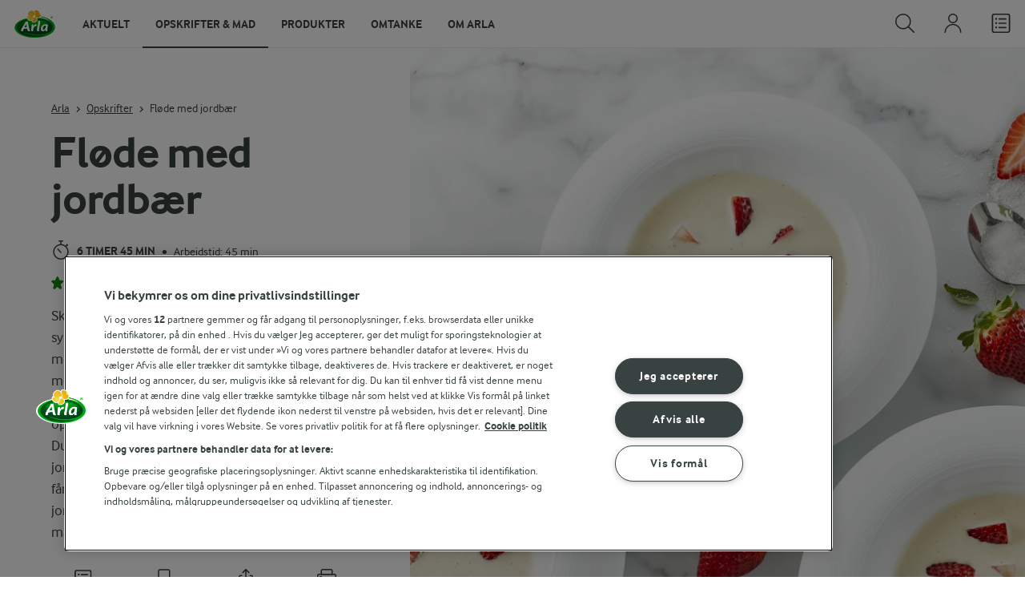

--- FILE ---
content_type: text/html; charset=utf-8
request_url: https://www.arla.dk/opskrifter/flode-med-jordbar/
body_size: 40088
content:
<!DOCTYPE html>
<html class="no-js" lang="da" dir="ltr">
<head>
    <script>
      document.documentElement.classList.replace('no-js', 'js');
    </script>
    
<script src="https://cdn.cookielaw.org/scripttemplates/otSDKStub.js" data-document-language="true" data-domain-script="7bcf32ba-01e6-48ee-9c74-4d23f861aa55"></script>
    <script>
    function reOpenCookiePopup() {
         if (window.Optanon && window.Optanon.ToggleInfoDisplay) {
              window.Optanon.ToggleInfoDisplay()
          }
    }

    function OptanonWrapper(e) {
        if (Optanon && !Optanon.IsAlertBoxClosed()) {
            Optanon.OnConsentChanged(function () {
                if (document.activeElement) {
                    document.activeElement.blur();
                }
            });
        }
        if (Optanon.IsAlertBoxClosedAndValid()) {
            window.dataLayer.push({
                'event' : 'oneTrustBannerInteractionState',
                'oneTrustBannerInteraction' : 'TRUE'
            })
            setTimeout(function () {
                var customEvent = new CustomEvent('OneTrustBannerInteractionState', {
                    bubbles: true
                })
                document.body.dispatchEvent(customEvent)
            }, 500)
        } else {
            window.dataLayer.push({
                'event' : 'oneTrustBannerInteractionState',
                'oneTrustBannerInteraction' : 'FALSE'
            })
        }
    }
    </script>
    <script>
        window['gtag_enable_tcf_support'] = true
    </script>

    <script>
gtmData = {"brandName":"Arla","breadCrumb":["Opskrifter","Fløde med jordbær"],"pageID":"3246","pageName":"Opskrifter","pageTitle":"Fløde med jordbær  - Lækker Opskrift fra Arla","primaryCategory":"Opskrifter","pageType":"FacetOverviewPageType","language":"da","geoRegion":"US","loginStatus":"False","loginUserType":"privat","userId":"","sysEnv":"Responsive","destinationURL":"https://www.arla.dk/opskrifter/flode-med-jordbar/","destinationPath":"/opskrifter/flode-med-jordbar/","hostname":"www.arla.dk","brandName":"Arla","recipeName":"Fløde med jordbær ","recipeMealOrBaking":"Uncategorized","recipeArlaProducts":"","productName":"","productBrand":"","recipeMealType":"Desserter","recipeMainIngredient":"Frugt, Lime, Jordbær","recipeType":"Uncategorized","recipeID":"3205427166","recipeOccasion":"Sommer, Fest","recipeWayOfCooking":"Uncategorized","recipeAttribute":"Uncategorized","recipeCalories":791,"recipeCookingTime":405,"recipePublishDate":"2018-05-27","editorTag":"primary:jordbar,flode;excluded:;content:frugt,lime,piskeflode,desserter,danmark,sommer,fest,vanilje;system:;internal:brun;","publishDate":"2018-05-27","pageType":"RecipePageType","pageName":"Recipe"}; dataLayer = []; dataLayer.push(gtmData); digitalData = dataLayer;
gtmSettings = {"enableEnhancedEcommerce":true,"currency":"DKK"};
</script>
<!-- Google Tag Manager -->
<script>(function(w,d,s,l,i){w[l]=w[l]||[];w[l].push({'gtm.start':
new Date().getTime(),event:'gtm.js'});var f=d.getElementsByTagName(s)[0],
j=d.createElement(s),dl=l!='dataLayer'?'&l='+l:'';j.async=true;j.src=
'https://www.googletagmanager.com/gtm.js?id='+i+dl;f.parentNode.insertBefore(j,f);
})(window,document,'script','dataLayer','GTM-KBPZ34');</script>
<!-- End Google Tag Manager -->

    <meta charset="utf-8">
<meta name="viewport" content="width=device-width, initial-scale=1.0">

<title>Fl&#xF8;de med jordb&#xE6;r  - L&#xE6;kker Opskrift fra Arla | Arla</title>

    <meta name="description" content="Duften og smagen af dansk sommer er jordb&#xE6;r. Og jordb&#xE6;r skal selvf&#xF8;lgelig serveres med fl&#xF8;de.">
    <meta name="robots" content="all">
    <meta name="google-site-verification" content="82macgCxti1CfDdJwdNiqCq4OkdSGWdm0_KxMko0u60">
    <meta name="p:domain_verify" content="f2218e8d4d2d71b94d5bbb93942f5b47"/>
    <link rel="canonical" href="https://www.arla.dk/opskrifter/flode-med-jordbar/">

    <meta property="og:title" content="Fl&#xF8;de med jordb&#xE6;r  - L&#xE6;kker Opskrift fra Arla">
    <meta property="og:type" content="article">
    <meta property="og:url" content="https://www.arla.dk/opskrifter/flode-med-jordbar/">
    <meta property="og:site_name">
    <meta property="og:description" content="Duften og smagen af dansk sommer er jordb&#xE6;r. Og jordb&#xE6;r skal selvf&#xF8;lgelig serveres med fl&#xF8;de.">
        <meta property="og:image" content="https://images.arla.com/recordid/5870ECFD-F2CD-48FF-A518B93B1E63B772/flode-med-jordbar.jpg?width=1200&amp;height=630&amp;mode=crop&amp;format=jpg">
            <meta property="og:image:width" content="1200">
            <meta property="og:image:height" content="630">
        <meta property="og:locale" content="da_dk">
<meta name="msapplication-TileColor" content="#ffffff"/>
<meta name="msapplication-TileImage" content="arla-touch-icon-144x144-precomposed.png"/>
<link rel="apple-touch-icon-precomposed" sizes="144x144" href="/arla-touch-icon-144x144-precomposed.png">
<link rel="apple-touch-icon-precomposed" sizes="114x114" href="/arla-touch-icon-114x114-precomposed.png">
<link rel="apple-touch-icon-precomposed" sizes="72x72" href="/arla-touch-icon-72x72-precomposed.png">
<link rel="apple-touch-icon-precomposed" href="/arla-touch-icon-57x57-precomposed.png">
<link rel="shortcut icon" href="/favicon.png" type="image/png">
<link rel="shortcut icon" href="/favicon.ico" type="image/x-icon">    <script type="application/ld+json">
    [
{"@context":"https://schema.org/","type":"Organization","url":"https://www.arla.dk/","logo":"https://www.arla.dk/UI/img/arla-logo@2x.02d13ae2.png","@type":"Organization"},{"@context":"https://schema.org/","type":"BreadcrumbList","itemListElement":[{"type":"ListItem","position":1,"name":"Arla","item":"https://www.arla.dk/","@type":"ListItem"},{"type":"ListItem","position":2,"name":"Opskrifter","item":"https://www.arla.dk/opskrifter/","@type":"ListItem"},{"type":"ListItem","position":3,"name":"Fløde med jordbær ","item":null,"@type":"ListItem"}],"@type":"BreadcrumbList"},{"@context":"https://schema.org/","type":"Recipe","name":"Fløde med jordbær ","image":"https://images.arla.com/recordid/5870ECFD-F2CD-48FF-A518B93B1E63B772/flode-med-jordbar.jpg?width=1300&height=525&mode=crop&crop=(0,570,0,-1197)&format=webp","author":{"type":"Person","name":"Udviklet i Arlas Inspirationskøkken","@type":"Person"},"description":"Skulle der mon stå \"Jordbær med fløde\"? Nej vi synes faktisk at denne servering bør hedde fløde med jordbær, for det er en twistet udgave af jordbær med fløde. Det er faktisk en panna cotta med både jordbær puré og hele jordbær og det giver en skøn oplevelse at få lidt af hvert i munden på samme tid. Duften og smagen af dansk sommer er jordbær. Og jordbær skal selvfølgelig serveres med fløde - så her får du jordbær med fløde - eller rettere fløde med jordbær på en anderledes og særdeles velsmagende måde.","totalTime":"PT6H45M","cookTime":"PT00M","prepTime":"PT45M","recipeYield":"4 personer","recipeCategory":"Desserter","recipeCuisine":"Danmark","keywords":"Jordbær,Fløde","nutrition":{"type":"NutritionInformation","servingSize":"100 g","calories":"189 kcal","carbohydrateContent":"12,9 g","fatContent":"14,8 g","fiberContent":"0,6 g","proteinContent":"1,4 g","@type":"NutritionInformation"},"recipeIngredient":["250 g rensede jordbær","2 dl vand","4 spsk sukker","½ liter piskefløde","1 vaniljestang","5 spsk sukker","3 blade husblas","2 tsk fintrevet limeskal (usprøjtet)","150 g jordbær i kvarte"],"recipeInstructions":[{"type":"HowToSection","name":"Jordbærpuré","itemListElement":[{"type":"HowToStep","text":"Bring jordbær, vand og sukker i kog i en tykbundet gryde.","url":"https://www.arla.dk/opskrifter/flode-med-jordbar/#step1-1","@type":"HowToStep"},{"type":"HowToStep","text":"Kog det ved jævn varme og uden låg i ca. 10 min.","url":"https://www.arla.dk/opskrifter/flode-med-jordbar/#step1-2","@type":"HowToStep"},{"type":"HowToStep","text":"Blend jordbærrene til en glat puré og fordel den i 4 dybe tallerkener.","url":"https://www.arla.dk/opskrifter/flode-med-jordbar/#step1-3","@type":"HowToStep"},{"type":"HowToStep","text":"Stil tallerkenerne tildækkede i fryseren i ca. 2 timer.","url":"https://www.arla.dk/opskrifter/flode-med-jordbar/#step1-4","@type":"HowToStep"}],"@type":"HowToSection"},{"type":"HowToSection","name":"Fløde med jordbær","itemListElement":[{"type":"HowToStep","text":"Varm imens langsomt fløden i en tykbundet gryde.","url":"https://www.arla.dk/opskrifter/flode-med-jordbar/#step2-1","@type":"HowToStep"},{"type":"HowToStep","text":"Flæk vaniljestangen og skrab kornene ud. Tilsæt vaniljekorn og -stang og sukker til fløden.","url":"https://www.arla.dk/opskrifter/flode-med-jordbar/#step2-2","@type":"HowToStep"},{"type":"HowToStep","text":"Lad det koge ved svag varme og uden låg i ca. 10 min.","url":"https://www.arla.dk/opskrifter/flode-med-jordbar/#step2-3","@type":"HowToStep"},{"type":"HowToStep","text":"Læg imens husblassen i blød i koldt vand i ca. 5 min.","url":"https://www.arla.dk/opskrifter/flode-med-jordbar/#step2-4","@type":"HowToStep"},{"type":"HowToStep","text":"Tag gryden af varmen, fjern vaniljestangen og tilsæt den udblødte husblas. Rør i fløden til husblassen er helt opløst.","url":"https://www.arla.dk/opskrifter/flode-med-jordbar/#step2-5","@type":"HowToStep"},{"type":"HowToStep","text":"Lad fløden køle let af (lillefingervarm).","url":"https://www.arla.dk/opskrifter/flode-med-jordbar/#step2-6","@type":"HowToStep"},{"type":"HowToStep","text":"Fordel først fløden og dernæst jordbær og limeskal ovenpå den frosne jordbærpuré.","url":"https://www.arla.dk/opskrifter/flode-med-jordbar/#step2-7","@type":"HowToStep"},{"type":"HowToStep","text":"Stil dem tildækkede i køleskabet og server dem efter mindst 4 timer eller når fløden er fast.","url":"https://www.arla.dk/opskrifter/flode-med-jordbar/#step2-8","@type":"HowToStep"},{"type":"HowToStep","text":"Fordel jordbær ovenpå og server.","url":"https://www.arla.dk/opskrifter/flode-med-jordbar/#step2-9","@type":"HowToStep"}],"@type":"HowToSection"}],"aggregateRating":{"type":"AggregateRating","ratingValue":"4.6","ratingCount":"20","@type":"AggregateRating"},"video":{"type":"VideoObject","name":"Sådan flækker du en vaniljestang","description":"Se hvordan du får kornene ud af en vaniljestang med Karolines Køkkenskole – og få\u00A0inspiration til hjemmelavet vaniljesukker.","thumbnailUrl":"https://img.youtube.com/vi/OItig6kNrAU/sddefault.jpg","contentUrl":"https://www.youtube.com/watch?v=OItig6kNrAU","embedUrl":"https://www.youtube-nocookie.com/embed/OItig6kNrAU","uploadDate":"2018-05-27T22:00:00+00:00","@type":"VideoObject"},"@type":"Recipe"}    ]
    </script>

    

    

<!-- Google Ad Manager-->
<script async src="https://securepubads.g.doubleclick.net/tag/js/gpt.js"></script>
<script>
    var googletag = googletag || {};
    googletag.cmd = googletag.cmd || [];
</script>
<script>
    var googleAdsTagetingData = {"brandName":"Arla","breadCrumb":["Opskrifter","Fløde med jordbær"],"pageID":"3246","pageName":"Opskrifter","pageTitle":"Fløde med jordbær  - Lækker Opskrift fra Arla","primaryCategory":"Opskrifter","pageType":"FacetOverviewPageType","language":"da","geoRegion":"US","loginStatus":"False","loginUserType":"privat","userId":"","sysEnv":"Responsive","destinationURL":"https://www.arla.dk/opskrifter/flode-med-jordbar/","destinationPath":"/opskrifter/flode-med-jordbar/","hostname":"www.arla.dk","brandName":"Arla","recipeName":"Fløde med jordbær ","recipeMealOrBaking":"Uncategorized","recipeArlaProducts":"","productName":"","productBrand":"","recipeMealType":"Desserter","recipeMainIngredient":"Frugt, Lime, Jordbær","recipeType":"Uncategorized","recipeID":"3205427166","recipeOccasion":"Sommer, Fest","recipeWayOfCooking":"Uncategorized","recipeAttribute":"Uncategorized","recipeCalories":791,"recipeCookingTime":405,"recipePublishDate":"2018-05-27","editorTag":"primary:jordbar,flode;excluded:;content:frugt,lime,piskeflode,desserter,danmark,sommer,fest,vanilje;system:;internal:brun;","publishDate":"2018-05-27","pageType":"RecipePageType","pageName":"Recipe","slug":"flode-med-jordbar","mealtime":"Desserter","season":"Sommer,Fest","allergies":""};

    var adslot = new Array();
    googletag.cmd.push(function () {
        // Recipe - Tags
        // Ingredient_Tile1 - Lazy Loading
        adslot['ingredient_tile1'] =
            googletag.defineSlot('/23057455979/arla.dk/Recipe/Ingredient_Tile1', [[1, 1], 'fluid'], 'ingredient_tile1')
                .addService(googletag.pubads());

        var mid_recipe_mobile = googletag.sizeMapping()
                .addSize([0, 0], [[1, 1], 'fluid'])
                .addSize([748, 0], [])
                .addSize([990, 0], [])
                .build();

        // Mid_Recipe_Mobile - Lazy Loading
        adslot['mid_recipe_mobile'] =
            googletag.defineSlot('/23057455979/arla.dk/Recipe/Mid_Recipe_Mobile', [[1, 1], 'fluid'], 'mid_recipe_mobile')
                .defineSizeMapping(mid_recipe_mobile)
                .addService(googletag.pubads());

        // Editorial - Lazy Loading
        adslot['editorial'] =
            googletag.defineSlot('/23057455979/arla.dk/Recipe/Editorial', [[1, 1], 'fluid'], 'editorial')
                .addService(googletag.pubads());

        // Recipe_Tile1 - Lazy Loading
        adslot['recipe_tile1'] =
            googletag.defineSlot('/23057455979/arla.dk/Recipe/Recipe_Tile1', [[1, 1], 'fluid'], 'recipe_tile1')
                .addService(googletag.pubads());

        // Top - Non-Lazy Loading
        adslot['top'] =
            googletag.defineSlot('/23057455979/arla.dk/Recipe/Top', [[1, 1], 'fluid'], 'top')
                .addService(googletag.pubads());

        // OOP - Non-Lazy Loading
        adslot['oop'] =
            googletag.defineSlot('/23057455979/arla.dk/Recipe/OOP', [[1, 1]], 'oop')
                .addService(googletag.pubads());

        Object.keys(googleAdsTagetingData).forEach(function (key) {
            var value = googleAdsTagetingData[key]
            googletag.pubads().setTargeting(key, Array.isArray(value) ? value.join(',') : value.toString());
        })

        googletag.pubads().enableSingleRequest();
        googletag.pubads().collapseEmptyDivs();
        googletag.pubads().disableInitialLoad();
        googletag.enableServices();

        /*HERE YOU SET THE NON-LAZY LOADING AD UNITS*/
        googletag.pubads().refresh([adslot['top']], { changeCorrelator: false }); // load this adcall without lazy
        googletag.pubads().refresh([adslot['oop']], { changeCorrelator: false }); // load this adcall without lazy
    });

    /*HERE YOU SET THE LAZY LOADING AD UNITS*/
    var LazyLoading_Tag_IDs = 'ingredient_tile1, mid_recipe_mobile, editorial, recipe_tile1';
</script>

<script>
    //###############################################################################
    // DON'T DO ANY CHANGES HERE
    LazyLoading_Tag_IDs = LazyLoading_Tag_IDs.replace(/\s/g, '');
    var lazyElements = LazyLoading_Tag_IDs.split(',');
    function checkLazy_tmp() {
        for (var i = 0; i < lazyElements.length; i++) {
            if (document.getElementById(lazyElements[i])
                && !document.getElementById(lazyElements[i]).dataset.isCalled
                && isAnyPartOfElementInViewport(document.getElementById(lazyElements[i]))
                && typeof googletag.pubads == 'function'
            ) {
                document.getElementById(lazyElements[i]).dataset.isCalled = true;
                googletag.pubads().refresh([adslot[lazyElements[i]]], { changeCorrelator: false });
                console.debug(lazyElements[i] + ' adcall is called!')
            }
        }
    }
    function isAnyPartOfElementInViewport(el) {
        const rect = el.getBoundingClientRect();
        const windowHeight = (window.innerHeight || document.documentElement.clientHeight);
        const windowWidth = (window.innerWidth || document.documentElement.clientWidth);
        // const vertInView = (rect.top <= windowHeight) && ((rect.top + rect.height) >= 0);
        const vertInView = (rect.top <= windowHeight + 200) && ((rect.top + rect.height) >= 0);
        const horInView = (rect.left <= windowWidth) && ((rect.left + rect.width) >= 0);
        return (vertInView && horInView);
    }
    function addEvent_tmp(elm, evType, fn, useCapture) {
        if (elm.addEventListener) {
            elm.addEventListener(evType, fn, useCapture);
            return true;
        } else if (elm.attachEvent) {
            var r = elm.attachEvent('on' + evType, fn);
            return r;
        } else {
            elm['on' + evType] = fn;
        }
    }
    addEvent_tmp(window, 'load', checkLazy_tmp, false);
    addEvent_tmp(window, 'resize', checkLazy_tmp, false);
    addEvent_tmp(window, 'scroll', checkLazy_tmp, false);
    //###############################################################################
</script>
    
    <link rel="preload" href="/UI/fonts/arlainterface-regular-webfont.e079b236.woff2" as="font" crossorigin="anonymous"/>
    <link rel="preload" href="/UI/fonts/arlainterface-bold-webfont.651e8286.woff2" as="font" crossorigin="anonymous"/>
    <link rel="preconnect" href="https://images.arla.com" crossorigin>
    <link rel="dns-prefetch" href="https://images.arla.com">
    <link href="/UI/css/cvi.d0c8f665.css" rel="preload" as="style"><link href="/UI/js/cvi-vendors.e005210c.js" rel="preload" as="script"><link href="/UI/js/cvi.9cee7f9c.js" rel="preload" as="script"><link href="/UI/js/vue-vendors.b6b2a6c1.js" rel="preload" as="script"><link href="/UI/css/cvi.d0c8f665.css" rel="stylesheet">
    


<script type="text/plain" class="optanon-category-C0002">
    !function(T,l,y){var S=T.location,k="script",D="instrumentationKey",C="ingestionendpoint",I="disableExceptionTracking",E="ai.device.",b="toLowerCase",w="crossOrigin",N="POST",e="appInsightsSDK",t=y.name||"appInsights";(y.name||T[e])&&(T[e]=t);var n=T[t]||function(d){var g=!1,f=!1,m={initialize:!0,queue:[],sv:"5",version:2,config:d};function v(e,t){var n={},a="Browser";return n[E+"id"]=a[b](),n[E+"type"]=a,n["ai.operation.name"]=S&&S.pathname||"_unknown_",n["ai.internal.sdkVersion"]="javascript:snippet_"+(m.sv||m.version),{time:function(){var e=new Date;function t(e){var t=""+e;return 1===t.length&&(t="0"+t),t}return e.getUTCFullYear()+"-"+t(1+e.getUTCMonth())+"-"+t(e.getUTCDate())+"T"+t(e.getUTCHours())+":"+t(e.getUTCMinutes())+":"+t(e.getUTCSeconds())+"."+((e.getUTCMilliseconds()/1e3).toFixed(3)+"").slice(2,5)+"Z"}(),iKey:e,name:"Microsoft.ApplicationInsights."+e.replace(/-/g,"")+"."+t,sampleRate:100,tags:n,data:{baseData:{ver:2}}}}var h=d.url||y.src;if(h){function a(e){var t,n,a,i,r,o,s,c,u,p,l;g=!0,m.queue=[],f||(f=!0,t=h,s=function(){var e={},t=d.connectionString;if(t)for(var n=t.split(";"),a=0;a<n.length;a++){var i=n[a].split("=");2===i.length&&(e[i[0][b]()]=i[1])}if(!e[C]){var r=e.endpointsuffix,o=r?e.location:null;e[C]="https://"+(o?o+".":"")+"dc."+(r||"services.visualstudio.com")}return e}(),c=s[D]||d[D]||"",u=s[C],p=u?u+"/v2/track":d.endpointUrl,(l=[]).push((n="SDK LOAD Failure: Failed to load Application Insights SDK script (See stack for details)",a=t,i=p,(o=(r=v(c,"Exception")).data).baseType="ExceptionData",o.baseData.exceptions=[{typeName:"SDKLoadFailed",message:n.replace(/\./g,"-"),hasFullStack:!1,stack:n+"\nSnippet failed to load ["+a+"] -- Telemetry is disabled\nHelp Link: https://go.microsoft.com/fwlink/?linkid=2128109\nHost: "+(S&&S.pathname||"_unknown_")+"\nEndpoint: "+i,parsedStack:[]}],r)),l.push(function(e,t,n,a){var i=v(c,"Message"),r=i.data;r.baseType="MessageData";var o=r.baseData;return o.message='AI (Internal): 99 message:"'+("SDK LOAD Failure: Failed to load Application Insights SDK script (See stack for details) ("+n+")").replace(/\"/g,"")+'"',o.properties={endpoint:a},i}(0,0,t,p)),function(e,t){if(JSON){var n=T.fetch;if(n&&!y.useXhr)n(t,{method:N,body:JSON.stringify(e),mode:"cors"});else if(XMLHttpRequest){var a=new XMLHttpRequest;a.open(N,t),a.setRequestHeader("Content-type","application/json"),a.send(JSON.stringify(e))}}}(l,p))}function i(e,t){f||setTimeout(function(){!t&&m.core||a()},500)}var e=function(){var n=l.createElement(k);n.src=h;var e=y[w];return!e&&""!==e||"undefined"==n[w]||(n[w]=e),n.onload=i,n.onerror=a,n.onreadystatechange=function(e,t){"loaded"!==n.readyState&&"complete"!==n.readyState||i(0,t)},n}();y.ld<0?l.getElementsByTagName("head")[0].appendChild(e):setTimeout(function(){l.getElementsByTagName(k)[0].parentNode.appendChild(e)},y.ld||0)}try{m.cookie=l.cookie}catch(p){}function t(e){for(;e.length;)!function(t){m[t]=function(){var e=arguments;g||m.queue.push(function(){m[t].apply(m,e)})}}(e.pop())}var n="track",r="TrackPage",o="TrackEvent";t([n+"Event",n+"PageView",n+"Exception",n+"Trace",n+"DependencyData",n+"Metric",n+"PageViewPerformance","start"+r,"stop"+r,"start"+o,"stop"+o,"addTelemetryInitializer","setAuthenticatedUserContext","clearAuthenticatedUserContext","flush"]),m.SeverityLevel={Verbose:0,Information:1,Warning:2,Error:3,Critical:4};var s=(d.extensionConfig||{}).ApplicationInsightsAnalytics||{};if(!0!==d[I]&&!0!==s[I]){var c="onerror";t(["_"+c]);var u=T[c];T[c]=function(e,t,n,a,i){var r=u&&u(e,t,n,a,i);return!0!==r&&m["_"+c]({message:e,url:t,lineNumber:n,columnNumber:a,error:i}),r},d.autoExceptionInstrumented=!0}return m}(y.cfg);function a(){y.onInit&&y.onInit(n)}(T[t]=n).queue&&0===n.queue.length?(n.queue.push(a),n.trackPageView({})):a()}(window,document,{
src: "https://js.monitor.azure.com/scripts/b/ai.2.min.js", // The SDK URL Source
crossOrigin: "anonymous", 
cfg: { // Application Insights Configuration
    instrumentationKey: '0719df0f-972d-4764-901e-a07d705c9e74'
}});
</script>

    <script>
        document.documentElement.classList.add('no-touch');
        window.addEventListener('touchstart', function onFirstTouch() {
            document.documentElement.classList.remove('no-touch');
            window.removeEventListener('touchstart', onFirstTouch, false);
        }, false);
    </script>
</head>
<body class="">
<!-- Google Tag Manager (noscript) -->
<noscript><iframe src="https://www.googletagmanager.com/ns.html?id=GTM-KBPZ34"
height="0" width="0" style="display:none;visibility:hidden"></iframe></noscript>
<!-- End Google Tag Manager (noscript) -->

<input id="RequestVerificationToken" type="hidden" value="CfDJ8MUwVDFBerdBtveftSyZX5vT75NMK6s4O32m1T0LGbf5gkQn2v_xFjDHUhuvZYbd9Z_7d1TrkP7wibGmWcnEX-PMzLArzCDbuDkrk_Fra67jpe6ko2yi1U_LiGXhg-8MOemlxzyBGeb3q0OC9YHao24"/>


<div class="c-site-wrapper">
    <main>
        


<div class="c-recipe" data-placement="recipe_page">
        <div class="facet-id" id='top'>
            <script>
                googletag.cmd.push(function() { googletag.display('top'); });
            </script>
        </div>
    <div class="c-recipe__hero-wrap js-recipe-hero-wrap">
        

<div class="c-recipe__hero c-recipe__hero-vertical">
    <div class="o-content-box c-recipe__details">
        <h1 class="c-recipe__title u-text-break u-mb--xs u-mb--s@mobile">Fl&#xF8;de med jordb&#xE6;r </h1>
        <div class="u-flex u-flex-wrap u-flex-align-center u-mb--s u-mb--m@mobile u-hidden-print">
                <div class="u-flex u-flex-align-center u-flex-wrap u-mr--a">
                    <div class="u-flex u-flex-align-center u-mt--s u-mt--s@mobile">
                        <div class="u-flex u-flex-align-center u-flex-wrap u-mr--s">
                                <span class="u-flex u-flex-align-center u-mr--xs">
<svg class="c-icon-24 c-icon-stroke-black c-recipe__cooking-icon u-mr--xs">
    <use xlink:href="/UI/img/sprite.ffebd00d.svg#icon-stopwatch"></use>
</svg>
                                    <span class="c-label--m">6 timer 45 min</span>
                                </span>
                                <div class="u-flex u-flex-align-center u-mr--xs">
                                    <span class="c-recipe__bullet-seprator u-hidden-print u-font-size-medium u-mr--xs">&#8226;</span>
                                    <span class="u-font-size-medium">Arbejdstid:  45 min</span>
                                </div>
                        </div>
                    </div>
                </div>
            <div class="u-flex u-flex-align-center u-mt--s u-mt--s@mobile">
                <div class="c-recipe__rating">
                    <div data-vue="RecipeRatingModal" data-model="{&quot;recipeId&quot;:0,&quot;recipeUid&quot;:&quot;rdb:3205427166&quot;,&quot;isAuthenticated&quot;:false,&quot;averageRounded&quot;:4.6,&quot;count&quot;:20,&quot;changeRatingButtonText&quot;:&quot;Rediger bed&#xF8;mmelse&quot;,&quot;ratingModalTitle&quot;:&quot;Bed&#xF8;mmelse&quot;,&quot;saveRatingButtonText&quot;:&quot;Bed&#xF8;m&quot;,&quot;reCaptchaSiteKey&quot;:&quot;6LdUXPwUAAAAAD4j_K7ZX0fet7EJ61H-yXmsw8hk&quot;,&quot;reCaptchaBaseUrl&quot;:&quot;https://www.google.com&quot;,&quot;successMessage&quot;:&quot;Tak for din vurdering!&quot;,&quot;ratingLabels&quot;:[&quot;Okay&quot;,&quot;Fin&quot;,&quot;God&quot;,&quot;Super&quot;,&quot;Fantastisk&quot;],&quot;leaveCommentLinkText&quot;:&quot;Tilf&#xF8;j ogs&#xE5; en kommentar&quot;,&quot;accessibilityRatingAddButtonLabel&quot;:&quot;Vurder opskrift&quot;,&quot;commentsAnchor&quot;:&quot;kommentarer&quot;}"></div>
                </div>
                    <span class="c-recipe__bullet-seprator u-hidden-print u-ml--xs u-font-size-medium u-mr--xs">&#8226;</span>
                    <div class="c-button--no-styles u-text-no-break c-button--link  u-font-size-medium u-hidden-print"
                         data-class="c-button--no-styles u-text-no-break c-button--link  u-font-size-medium u-hidden-print"
                         data-vue="WebCoreScrollToButton"
                         data-tracking-obj="{&quot;event&quot;:&quot;recipeComments&quot;,&quot;placement&quot;:&quot;recipe hero&quot;}"
                         data-model="{&quot;link&quot;:{&quot;url&quot;:&quot;#kommentarer&quot;,&quot;text&quot;:&quot;Kommentarer (0)&quot;,&quot;openInNewWindow&quot;:false},&quot;variant&quot;:&quot;primary&quot;,&quot;class&quot;:&quot;c-button--no-styles c-button--link u-font-size-medium u-hidden-print&quot;,&quot;foregroundColor&quot;:&quot;dark&quot;,&quot;tracking&quot;:null}">
                        Kommentarer (0)
                    </div>
            </div>
        </div>
        <div class="c-recipe__image">
    <picture class="c-recipe__image-ratio-holder">
            <source media="(min-width: 1200px)" srcset="https://images.arla.com/recordid/5870ECFD-F2CD-48FF-A518B93B1E63B772/flode-med-jordbar.jpg?width=1269&amp;height=1050&amp;mode=crop&amp;crop=(451,0,-855,0)&amp;format=webp">
            <source media="(min-width: 992px)" srcset="https://images.arla.com/recordid/5870ECFD-F2CD-48FF-A518B93B1E63B772/flode-med-jordbar.jpg?width=800&amp;height=539&amp;mode=crop&amp;crop=(0,0,-71,0)&amp;format=webp, https://images.arla.com/recordid/5870ECFD-F2CD-48FF-A518B93B1E63B772/flode-med-jordbar.jpg?width=1600&amp;height=1078&amp;mode=crop&amp;crop=(0,0,-71,0)&amp;format=webp 2x">
            <source media="(min-width: 768px)" srcset="https://images.arla.com/recordid/5870ECFD-F2CD-48FF-A518B93B1E63B772/flode-med-jordbar.jpg?width=820&amp;height=717&amp;mode=crop&amp;crop=(597,0,-1000,0)&amp;format=webp, https://images.arla.com/recordid/5870ECFD-F2CD-48FF-A518B93B1E63B772/flode-med-jordbar.jpg?width=1640&amp;height=1434&amp;mode=crop&amp;crop=(597,0,-1000,0)&amp;format=webp 2x">
        <img src="https://images.arla.com/recordid/5870ECFD-F2CD-48FF-A518B93B1E63B772/flode-med-jordbar.jpg?width=375&amp;height=469&amp;mode=crop&amp;crop=(1367,0,-1771,0)&amp;format=webp" srcset="https://images.arla.com/recordid/5870ECFD-F2CD-48FF-A518B93B1E63B772/flode-med-jordbar.jpg?width=750&amp;height=938&amp;mode=crop&amp;crop=(1367,0,-1771,0)&amp;format=webp 2x" alt="Fl&#xF8;de med jordb&#xE6;r "
                                          fetchpriority="high"
        >
    </picture>

        </div>
        <p class="c-recipe__description u-m--0 u-mt--s@mobile">Skulle der mon stå "Jordbær med fløde"? Nej vi synes faktisk at denne servering bør hedde fløde med jordbær, for det er en twistet udgave af jordbær med fløde. Det er faktisk en panna cotta med både jordbær puré og hele jordbær og det giver en skøn oplevelse at få lidt af hvert i munden på samme tid. Duften og smagen af dansk sommer er jordbær. Og jordbær skal selvfølgelig serveres med fløde - så her får du jordbær med fløde - eller rettere fløde med jordbær på en anderledes og særdeles velsmagende måde.</p>
        <div class="u-flex u-flex-direction-column@mobile u-hidden-print">
        </div>
        <div class="u-hidden-print c-buy-button-wrap--recipe-page u-mt--s">
            <div data-vue="RecipeActionsWrapper"
                 data-show-price-info="False"
                 data-recipe-name="Fl&#xF8;de med jordb&#xE6;r "
                 data-model="{&quot;save&quot;:{&quot;recipeUid&quot;:&quot;rdb:3205427166&quot;,&quot;recipeId&quot;:0,&quot;isFavorite&quot;:false,&quot;isAuthenticated&quot;:false,&quot;addButtonText&quot;:&quot;Gem&quot;,&quot;addedButtonText&quot;:&quot;Gemt&quot;,&quot;accessibility&quot;:{&quot;addButtonLabel&quot;:&quot;F&#xF8;j til favoritter&quot;,&quot;removeButtonLabel&quot;:&quot;Fjern fra favoritter&quot;}},&quot;share&quot;:{&quot;name&quot;:&quot;Fl&#xF8;de med jordb&#xE6;r &quot;,&quot;heading&quot;:&quot;Del opskriften&quot;,&quot;label&quot;:&quot;Del&quot;,&quot;copyLinkText&quot;:&quot;Kopier link&quot;,&quot;linkCopiedText&quot;:&quot;Link kopieret&quot;,&quot;optionalUrl&quot;:null},&quot;print&quot;:{&quot;printItemLabel&quot;:&quot;Print&quot;},&quot;buyButton&quot;:{&quot;uid&quot;:&quot;rdb:3205427166&quot;,&quot;portionCount&quot;:4,&quot;portionCountUnit&quot;:&quot;personer&quot;,&quot;text&quot;:&quot;Tilf&#xF8;j til indk&#xF8;bsliste&quot;,&quot;addedText&quot;:&quot;Fjern fra indk&#xF8;bsliste&quot;,&quot;trackingData&quot;:{&quot;cookingTime&quot;:405,&quot;mealType&quot;:&quot;Domain.Models.Partials.Tag&quot;,&quot;ingredientCount&quot;:9,&quot;arlaProductCount&quot;:0,&quot;type&quot;:&quot;Product&quot;,&quot;id&quot;:&quot;rdb:3205427166&quot;,&quot;name&quot;:&quot;Fl&#xF8;de med jordb&#xE6;r &quot;,&quot;category&quot;:null,&quot;position&quot;:null,&quot;variant&quot;:null,&quot;creative&quot;:null},&quot;accessibility&quot;:{&quot;addButtonLabel&quot;:&quot;Tilf&#xF8;j til indk&#xF8;bsliste&quot;,&quot;removeButtonLabel&quot;:&quot;Fjern fra indk&#xF8;bsliste&quot;}},&quot;lowPriceInfo&quot;:{&quot;heading&quot;:null,&quot;tooltipTitle&quot;:null,&quot;tooltipText&quot;:null}}">
            </div>
        </div>

        <div class="c-recipe__top-part">
            <div class="u-flex u-flex-align-center u-mb--s u-mb--m@mobile u-hidden-print">


<div role="navigation" aria-label="Br&#xF8;dkrummesti">
    <ul class="c-breadcrumbs u-flex u-flex-wrap u-bare-list u-hidden-print">
            <li class="c-breadcrumbs__item u-flex-inline u-flex-align-center">
                    <a href="/">Arla</a>
            </li>
            <li class="c-breadcrumbs__item u-flex-inline u-flex-align-center">
                    <a href="/opskrifter/">Opskrifter</a>
            </li>
            <li class="c-breadcrumbs__item u-flex-inline u-flex-align-center">
                    <span>Fløde med jordbær </span>
            </li>
    </ul>
</div>

            </div>
            <div class="u-hidden-print">
            </div>
        </div>
            <div class="c-recipe__vendor-buy-button u-flex u-flex-direction-column u-mt--m u-mt--m@mobile u-font-size-large u-hidden-print">
                <strong class="u-font-size-xlarge u-mt--s u-mt--s@mobile u-mb--xs">Bestil ingredienserne hos Nemlig</strong>
                <p class="u-m--0">Som noget nyt tester vi muligheden for at sende ingredienserne fra vores opskrifter til Nemlig. Klik p&#xE5; knappen nedenfor for at forts&#xE6;tte.</p>
                <div class="u-flex u-flex-wrap u-flex-direction-column@mobile u-mt--s">
                    <button
                        class="c-button c-button--green u-width-100"
                        data-class="u-mb--xs u-mr--xs"
                        data-vue="PurchaseRecipeVendorBuyButton"
                        data-button-text="Tilf&#xF8;j ingredienserne til kurven"
                        data-tracking-data="{&quot;cookingTime&quot;:405,&quot;mealType&quot;:&quot;Domain.Models.Partials.Tag&quot;,&quot;ingredientCount&quot;:9,&quot;arlaProductCount&quot;:0,&quot;type&quot;:&quot;Product&quot;,&quot;id&quot;:&quot;rdb:3205427166&quot;,&quot;name&quot;:&quot;Fl&#xF8;de med jordb&#xE6;r &quot;,&quot;category&quot;:null,&quot;position&quot;:null,&quot;variant&quot;:null,&quot;creative&quot;:null}"
                        >
                        Tilf&#xF8;j ingredienserne til kurven
                    </button>
                    <a class="c-button c-button--ghost u-mb--xs u-mb--0@mobile" href="#shoppinglist" data-tracking-event="shoppingListOpen" data-tracking-placement="recipe details">
                        &#xC5;ben indk&#xF8;bslisten
                    </a>
                </div>
            </div>
    </div>
    <div class="c-recipe__hero-image-placeholder"></div>
</div>


    </div>
    <div class="c-recipe__content">
        

<div class="o-content-box c-recipe__ingredients c-recipe__ingredients--alternative"
     data-scroll-to="Ingredienser"
     data-anchor="anchor"
     data-tracking-event-name="subnavIngredients">
    <div class="c-recipe__ingredients-inner">
        <h2 class="u-font-size-h3 c-recipe__ingredients-title">Ingredienser</h2>
        <div data-vue="RecipePortionSelector"
             data-uid="rdb:3205427166"
             data-model="{&quot;isScalable&quot;:true,&quot;notScalablePortionText&quot;:null,&quot;portionCount&quot;:4,&quot;options&quot;:[{&quot;text&quot;:&quot;1 person&quot;,&quot;value&quot;:1},{&quot;text&quot;:&quot;2 personer&quot;,&quot;value&quot;:2},{&quot;text&quot;:&quot;3 personer&quot;,&quot;value&quot;:3},{&quot;text&quot;:&quot;4 personer&quot;,&quot;value&quot;:4},{&quot;text&quot;:&quot;5 personer&quot;,&quot;value&quot;:5},{&quot;text&quot;:&quot;6 personer&quot;,&quot;value&quot;:6},{&quot;text&quot;:&quot;7 personer&quot;,&quot;value&quot;:7},{&quot;text&quot;:&quot;8 personer&quot;,&quot;value&quot;:8},{&quot;text&quot;:&quot;9 personer&quot;,&quot;value&quot;:9},{&quot;text&quot;:&quot;10 personer&quot;,&quot;value&quot;:10},{&quot;text&quot;:&quot;11 personer&quot;,&quot;value&quot;:11},{&quot;text&quot;:&quot;12 personer&quot;,&quot;value&quot;:12}],&quot;portionInfoText&quot;:null,&quot;warningText&quot;:&quot;Bem&#xE6;rk: Opskriften er blevet skaleret, s&#xE5; m&#xE5;l og tider kan variere.&quot;,&quot;accessibility&quot;:{&quot;increasePortionButtonLabel&quot;:&quot;For&#xF8;g antal potioner&quot;,&quot;decreasePortionButtonLabel&quot;:&quot;Formindsk antal potioner&quot;}}">
        </div>
        <div data-vue="RecipeIngredientList"
             data-alternative="True"
             data-check-ingredient-button-name="Marker ingrediens"
             data-model="{&quot;recipeUid&quot;:&quot;rdb:3205427166&quot;,&quot;recipeId&quot;:0,&quot;ingredientGroups&quot;:[{&quot;title&quot;:&quot;Jordb&#xE6;rpur&#xE9;&quot;,&quot;ingredients&quot;:[{&quot;uid&quot;:&quot;idb:cbb91dfe-7c71-4a82-955e-cc8d982bf209&quot;,&quot;formattedName&quot;:&quot;Rensede jordb&#xE6;r&quot;,&quot;formattedAmount&quot;:&quot;250 g&quot;,&quot;isArlaProduct&quot;:false},{&quot;uid&quot;:&quot;idb:66b0dd45-25ab-448f-a37d-54fc2597f86c&quot;,&quot;formattedName&quot;:&quot;Vand&quot;,&quot;formattedAmount&quot;:&quot;2 dl&quot;,&quot;isArlaProduct&quot;:false},{&quot;uid&quot;:&quot;idb:c1da7884-12c8-42aa-b4ca-e6a0153588e9&quot;,&quot;formattedName&quot;:&quot;Sukker&quot;,&quot;formattedAmount&quot;:&quot;4 spsk&quot;,&quot;isArlaProduct&quot;:false}]},{&quot;title&quot;:&quot;Fl&#xF8;de med jordb&#xE6;r&quot;,&quot;ingredients&quot;:[{&quot;uid&quot;:&quot;idb:25f1c685-42e5-4715-909d-3144e6114140&quot;,&quot;formattedName&quot;:&quot;Piskefl&#xF8;de&quot;,&quot;formattedAmount&quot;:&quot;&#xBD; liter&quot;,&quot;isArlaProduct&quot;:false},{&quot;uid&quot;:&quot;idb:602471a3-f06f-4407-a551-b3368e4fbd97&quot;,&quot;formattedName&quot;:&quot;Vaniljestang&quot;,&quot;formattedAmount&quot;:&quot;1&quot;,&quot;isArlaProduct&quot;:false},{&quot;uid&quot;:&quot;idb:c1da7884-12c8-42aa-b4ca-e6a0153588e9&quot;,&quot;formattedName&quot;:&quot;Sukker&quot;,&quot;formattedAmount&quot;:&quot;5 spsk&quot;,&quot;isArlaProduct&quot;:false},{&quot;uid&quot;:&quot;idb:3712e875-2e8e-4329-9fe5-9a33847f7780&quot;,&quot;formattedName&quot;:&quot;Husblas&quot;,&quot;formattedAmount&quot;:&quot;3 blade&quot;,&quot;isArlaProduct&quot;:false},{&quot;uid&quot;:&quot;idb:0b05e9c4-5139-4d4c-aa56-d97cdd8138c2&quot;,&quot;formattedName&quot;:&quot;Fintrevet limeskal (uspr&#xF8;jtet)&quot;,&quot;formattedAmount&quot;:&quot;2 tsk&quot;,&quot;isArlaProduct&quot;:false}]},{&quot;title&quot;:null,&quot;ingredients&quot;:[{&quot;uid&quot;:&quot;idb:cbb91dfe-7c71-4a82-955e-cc8d982bf209&quot;,&quot;formattedName&quot;:&quot;Jordb&#xE6;r i kvarte&quot;,&quot;formattedAmount&quot;:&quot;150 g&quot;,&quot;isArlaProduct&quot;:false}]}]}">
                <div class="c-recipe__ingredients-group">
                        <h3 class="u-font-size-h5">Jordb&#xE6;rpur&#xE9;</h3>
                    <table class="c-recipe__ingredients-table--alternative">
                        <tbody>
                            <tr>
                                <th class="u-width-70 u-font-normal u-width-80">
                                    <div class="u-flex u-flex-align-center">
                                            <span class="u-text-lowercase">
                                                    <span class="u-mr--xxs">250 g</span>
                                                Rensede jordb&#xE6;r
                                            </span>
                                    </div>
                                </th>
                                <td class="u-text-align--right">
                                </td>
                            </tr>
                            <tr>
                                <th class="u-width-70 u-font-normal u-width-80">
                                    <div class="u-flex u-flex-align-center">
                                            <span class="u-text-lowercase">
                                                    <span class="u-mr--xxs">2 dl</span>
                                                Vand
                                            </span>
                                    </div>
                                </th>
                                <td class="u-text-align--right">
                                </td>
                            </tr>
                            <tr>
                                <th class="u-width-70 u-font-normal u-width-80">
                                    <div class="u-flex u-flex-align-center">
                                            <span class="u-text-lowercase">
                                                    <span class="u-mr--xxs">4 spsk</span>
                                                Sukker
                                            </span>
                                    </div>
                                </th>
                                <td class="u-text-align--right">
                                </td>
                            </tr>
                        </tbody>
                    </table>
                </div>
                <div class="c-recipe__ingredients-group">
                        <h3 class="u-font-size-h5">Fl&#xF8;de med jordb&#xE6;r</h3>
                    <table class="c-recipe__ingredients-table--alternative">
                        <tbody>
                            <tr>
                                <th class="u-width-70 u-font-normal u-width-80">
                                    <div class="u-flex u-flex-align-center">
                                            <span class="u-text-lowercase">
                                                    <span class="u-mr--xxs">&#xBD; liter</span>
                                                Piskefl&#xF8;de
                                            </span>
                                    </div>
                                </th>
                                <td class="u-text-align--right">
                                </td>
                            </tr>
                            <tr>
                                <th class="u-width-70 u-font-normal u-width-80">
                                    <div class="u-flex u-flex-align-center">
                                            <span class="u-text-lowercase">
                                                    <span class="u-mr--xxs">1</span>
                                                Vaniljestang
                                            </span>
                                    </div>
                                </th>
                                <td class="u-text-align--right">
                                </td>
                            </tr>
                            <tr>
                                <th class="u-width-70 u-font-normal u-width-80">
                                    <div class="u-flex u-flex-align-center">
                                            <span class="u-text-lowercase">
                                                    <span class="u-mr--xxs">5 spsk</span>
                                                Sukker
                                            </span>
                                    </div>
                                </th>
                                <td class="u-text-align--right">
                                </td>
                            </tr>
                            <tr>
                                <th class="u-width-70 u-font-normal u-width-80">
                                    <div class="u-flex u-flex-align-center">
                                            <span class="u-text-lowercase">
                                                    <span class="u-mr--xxs">3 blade</span>
                                                Husblas
                                            </span>
                                    </div>
                                </th>
                                <td class="u-text-align--right">
                                </td>
                            </tr>
                            <tr>
                                <th class="u-width-70 u-font-normal u-width-80">
                                    <div class="u-flex u-flex-align-center">
                                            <span class="u-text-lowercase">
                                                    <span class="u-mr--xxs">2 tsk</span>
                                                Fintrevet limeskal (uspr&#xF8;jtet)
                                            </span>
                                    </div>
                                </th>
                                <td class="u-text-align--right">
                                </td>
                            </tr>
                        </tbody>
                    </table>
                </div>
                <div class="c-recipe__ingredients-group">
                    <table class="c-recipe__ingredients-table--alternative">
                        <tbody>
                            <tr>
                                <th class="u-width-70 u-font-normal u-width-80">
                                    <div class="u-flex u-flex-align-center">
                                            <span class="u-text-lowercase">
                                                    <span class="u-mr--xxs">150 g</span>
                                                Jordb&#xE6;r i kvarte
                                            </span>
                                    </div>
                                </th>
                                <td class="u-text-align--right">
                                </td>
                            </tr>
                        </tbody>
                    </table>
                </div>
        </div>
    </div>
        <div class="u-mt--m"
            data-class="u-mt--m"
            data-placement="recipe ingredients"
            data-vue="PurchaseAddToShoppingListButton"
            data-model="{&quot;uid&quot;:&quot;rdb:3205427166&quot;,&quot;portionCount&quot;:4,&quot;portionCountUnit&quot;:&quot;personer&quot;,&quot;text&quot;:&quot;Tilf&#xF8;j til indk&#xF8;bsliste&quot;,&quot;addedText&quot;:&quot;Fjern fra indk&#xF8;bsliste&quot;,&quot;trackingData&quot;:{&quot;cookingTime&quot;:405,&quot;mealType&quot;:&quot;Domain.Models.Partials.Tag&quot;,&quot;ingredientCount&quot;:9,&quot;arlaProductCount&quot;:0,&quot;type&quot;:&quot;Product&quot;,&quot;id&quot;:&quot;rdb:3205427166&quot;,&quot;name&quot;:&quot;Fl&#xF8;de med jordb&#xE6;r &quot;,&quot;category&quot;:null,&quot;position&quot;:null,&quot;variant&quot;:null,&quot;creative&quot;:null},&quot;accessibility&quot;:{&quot;addButtonLabel&quot;:&quot;Tilf&#xF8;j til indk&#xF8;bsliste&quot;,&quot;removeButtonLabel&quot;:&quot;Fjern fra indk&#xF8;bsliste&quot;}}">
        </div>
        <div data-vue="RecipeActionsWrapper"
             data-show-price-info="False"
             data-recipe-name="Fl&#xF8;de med jordb&#xE6;r "
             data-only-logos="true"
             data-model="{&quot;save&quot;:{&quot;recipeUid&quot;:&quot;rdb:3205427166&quot;,&quot;recipeId&quot;:0,&quot;isFavorite&quot;:false,&quot;isAuthenticated&quot;:false,&quot;addButtonText&quot;:&quot;Gem&quot;,&quot;addedButtonText&quot;:&quot;Gemt&quot;,&quot;accessibility&quot;:{&quot;addButtonLabel&quot;:&quot;F&#xF8;j til favoritter&quot;,&quot;removeButtonLabel&quot;:&quot;Fjern fra favoritter&quot;}},&quot;share&quot;:{&quot;name&quot;:&quot;Fl&#xF8;de med jordb&#xE6;r &quot;,&quot;heading&quot;:&quot;Del opskriften&quot;,&quot;label&quot;:&quot;Del&quot;,&quot;copyLinkText&quot;:&quot;Kopier link&quot;,&quot;linkCopiedText&quot;:&quot;Link kopieret&quot;,&quot;optionalUrl&quot;:null},&quot;print&quot;:{&quot;printItemLabel&quot;:&quot;Print&quot;},&quot;buyButton&quot;:{&quot;uid&quot;:&quot;rdb:3205427166&quot;,&quot;portionCount&quot;:4,&quot;portionCountUnit&quot;:&quot;personer&quot;,&quot;text&quot;:&quot;Tilf&#xF8;j til indk&#xF8;bsliste&quot;,&quot;addedText&quot;:&quot;Fjern fra indk&#xF8;bsliste&quot;,&quot;trackingData&quot;:{&quot;cookingTime&quot;:405,&quot;mealType&quot;:&quot;Domain.Models.Partials.Tag&quot;,&quot;ingredientCount&quot;:9,&quot;arlaProductCount&quot;:0,&quot;type&quot;:&quot;Product&quot;,&quot;id&quot;:&quot;rdb:3205427166&quot;,&quot;name&quot;:&quot;Fl&#xF8;de med jordb&#xE6;r &quot;,&quot;category&quot;:null,&quot;position&quot;:null,&quot;variant&quot;:null,&quot;creative&quot;:null},&quot;accessibility&quot;:{&quot;addButtonLabel&quot;:&quot;Tilf&#xF8;j til indk&#xF8;bsliste&quot;,&quot;removeButtonLabel&quot;:&quot;Fjern fra indk&#xF8;bsliste&quot;}},&quot;lowPriceInfo&quot;:{&quot;heading&quot;:null,&quot;tooltipTitle&quot;:null,&quot;tooltipText&quot;:null}}">
        </div>
            <div class="c-recipe__ingredients-ad">
                <div class="facet-id-container" id='ingredient_tile1'>
                    <script>
                        googletag.cmd.push(function() { googletag.display('ingredient_tile1'); });
                    </script>
                </div>
                <div class="c-recipe__ingredients-inner-wrap u-hidden@mobile u-mt--m">
                </div>
            </div>
            <div class="c-recipe__ingredients-ad">
                <div class="facet-id-container" id='mid_recipe_mobile'>
                    <script>
                        googletag.cmd.push(function() { googletag.display('mid_recipe_mobile'); });
                    </script>
                </div>
                <div class="c-recipe__ingredients-inner-wrap u-hidden@tablet-desktop u-mt--m">
                </div>
            </div>
</div>


        <div class="o-content-box c-recipe__instructions" data-scroll-to="S&#xE5;dan g&#xF8;r du">
            <div class="c-recipe__instructions-inner u-flex">
                <div class="c-recipe__how-to">
                    

<div class="c-recipe__instructions-steps c-recipe__instructions-steps--alternative">
    <h2 class="u-font-size-h3 u-flex c-recipe__instructions-label u-mb--s">
        S&#xE5;dan g&#xF8;r du
    </h2>

        <div data-vue="RecipeCookMode"
             data-class="u-mb--s"
             data-model="{&quot;isEnabled&quot;:true,&quot;text&quot;:&quot;Undg&#xE5; at sk&#xE6;rmen slukker&quot;}"></div>
    <div data-recipe-instructions data-tracking-event-name="subnavRecipe">
            <div>
                        <h3 class="u-font-size-h5 u-font-size-h4@mobile">Jordb&#xE6;rpur&#xE9;</h3>
                <ul class="u-bare-list c-recipe__instructions-steps-list c-recipe__instructions-steps-multi">
                        <li class="c-recipe__instructions-step u-cursor-pointer u-text-medium-gray@hover">
                            <span data-vue="RecipeCookingInstructionCheckbox"
                                  data-aria-label="Step udf&#xF8;rt"
                                  data-alternative="True"
                                  data-section-index="0"
                                  data-item-index="0"
                                  data-id="0"
                                  data-model="{&quot;text&quot;:&quot;Bring jordb&#xE6;r, vand og sukker i kog i en tykbundet gryde.&quot;}"></span>
                            <span>Bring jordb&#xE6;r, vand og sukker i kog i en tykbundet gryde.</span>
                        </li>
                        <li class="c-recipe__instructions-step u-cursor-pointer u-text-medium-gray@hover">
                            <span data-vue="RecipeCookingInstructionCheckbox"
                                  data-aria-label="Step udf&#xF8;rt"
                                  data-alternative="True"
                                  data-section-index="0"
                                  data-item-index="1"
                                  data-id="1"
                                  data-model="{&quot;text&quot;:&quot;Kog det ved j&#xE6;vn varme og uden l&#xE5;g i ca. 10 min.&quot;}"></span>
                            <span>Kog det ved j&#xE6;vn varme og uden l&#xE5;g i ca. 10 min.</span>
                        </li>
                        <li class="c-recipe__instructions-step u-cursor-pointer u-text-medium-gray@hover">
                            <span data-vue="RecipeCookingInstructionCheckbox"
                                  data-aria-label="Step udf&#xF8;rt"
                                  data-alternative="True"
                                  data-section-index="0"
                                  data-item-index="2"
                                  data-id="2"
                                  data-model="{&quot;text&quot;:&quot;Blend jordb&#xE6;rrene til en glat pur&#xE9; og fordel den i 4 dybe tallerkener.&quot;}"></span>
                            <span>Blend jordb&#xE6;rrene til en glat pur&#xE9; og fordel den i 4 dybe tallerkener.</span>
                        </li>
                        <li class="c-recipe__instructions-step u-cursor-pointer u-text-medium-gray@hover">
                            <span data-vue="RecipeCookingInstructionCheckbox"
                                  data-aria-label="Step udf&#xF8;rt"
                                  data-alternative="True"
                                  data-section-index="0"
                                  data-item-index="3"
                                  data-id="3"
                                  data-model="{&quot;text&quot;:&quot;Stil tallerkenerne tild&#xE6;kkede i fryseren i ca. 2 timer.&quot;}"></span>
                            <span>Stil tallerkenerne tild&#xE6;kkede i fryseren i ca. 2 timer.</span>
                        </li>

                </ul>
            </div>
            <div>
                        <h3 class="u-font-size-h5 u-font-size-h4@mobile">Fl&#xF8;de med jordb&#xE6;r</h3>
                <ul class="u-bare-list c-recipe__instructions-steps-list c-recipe__instructions-steps-multi">
                        <li class="c-recipe__instructions-step u-cursor-pointer u-text-medium-gray@hover">
                            <span data-vue="RecipeCookingInstructionCheckbox"
                                  data-aria-label="Step udf&#xF8;rt"
                                  data-alternative="True"
                                  data-section-index="1"
                                  data-item-index="0"
                                  data-id="4"
                                  data-model="{&quot;text&quot;:&quot;Varm imens langsomt fl&#xF8;den i en tykbundet gryde.&quot;}"></span>
                            <span>Varm imens langsomt fl&#xF8;den i en tykbundet gryde.</span>
                        </li>
                        <li class="c-recipe__instructions-step u-cursor-pointer u-text-medium-gray@hover">
                            <span data-vue="RecipeCookingInstructionCheckbox"
                                  data-aria-label="Step udf&#xF8;rt"
                                  data-alternative="True"
                                  data-section-index="1"
                                  data-item-index="1"
                                  data-id="5"
                                  data-model="{&quot;text&quot;:&quot;Fl&#xE6;k vaniljestangen og skrab kornene ud. Tils&#xE6;t vaniljekorn og -stang og sukker til fl&#xF8;den.&quot;}"></span>
                            <span>Fl&#xE6;k vaniljestangen og skrab kornene ud. Tils&#xE6;t vaniljekorn og -stang og sukker til fl&#xF8;den.</span>
                        </li>
                        <li class="c-recipe__instructions-step u-cursor-pointer u-text-medium-gray@hover">
                            <span data-vue="RecipeCookingInstructionCheckbox"
                                  data-aria-label="Step udf&#xF8;rt"
                                  data-alternative="True"
                                  data-section-index="1"
                                  data-item-index="2"
                                  data-id="6"
                                  data-model="{&quot;text&quot;:&quot;Lad det koge ved svag varme og uden l&#xE5;g i ca. 10 min.&quot;}"></span>
                            <span>Lad det koge ved svag varme og uden l&#xE5;g i ca. 10 min.</span>
                        </li>
                        <li class="c-recipe__instructions-step u-cursor-pointer u-text-medium-gray@hover">
                            <span data-vue="RecipeCookingInstructionCheckbox"
                                  data-aria-label="Step udf&#xF8;rt"
                                  data-alternative="True"
                                  data-section-index="1"
                                  data-item-index="3"
                                  data-id="7"
                                  data-model="{&quot;text&quot;:&quot;L&#xE6;g imens husblassen i bl&#xF8;d i koldt vand i ca. 5 min.&quot;}"></span>
                            <span>L&#xE6;g imens husblassen i bl&#xF8;d i koldt vand i ca. 5 min.</span>
                        </li>
                        <li class="c-recipe__instructions-step u-cursor-pointer u-text-medium-gray@hover">
                            <span data-vue="RecipeCookingInstructionCheckbox"
                                  data-aria-label="Step udf&#xF8;rt"
                                  data-alternative="True"
                                  data-section-index="1"
                                  data-item-index="4"
                                  data-id="8"
                                  data-model="{&quot;text&quot;:&quot;Tag gryden af varmen, fjern vaniljestangen og tils&#xE6;t den udbl&#xF8;dte husblas. R&#xF8;r i fl&#xF8;den til husblassen er helt opl&#xF8;st.&quot;}"></span>
                            <span>Tag gryden af varmen, fjern vaniljestangen og tils&#xE6;t den udbl&#xF8;dte husblas. R&#xF8;r i fl&#xF8;den til husblassen er helt opl&#xF8;st.</span>
                        </li>
                        <li class="c-recipe__instructions-step u-cursor-pointer u-text-medium-gray@hover">
                            <span data-vue="RecipeCookingInstructionCheckbox"
                                  data-aria-label="Step udf&#xF8;rt"
                                  data-alternative="True"
                                  data-section-index="1"
                                  data-item-index="5"
                                  data-id="9"
                                  data-model="{&quot;text&quot;:&quot;Lad fl&#xF8;den k&#xF8;le let af (lillefingervarm).&quot;}"></span>
                            <span>Lad fl&#xF8;den k&#xF8;le let af (lillefingervarm).</span>
                        </li>
                        <li class="c-recipe__instructions-step u-cursor-pointer u-text-medium-gray@hover">
                            <span data-vue="RecipeCookingInstructionCheckbox"
                                  data-aria-label="Step udf&#xF8;rt"
                                  data-alternative="True"
                                  data-section-index="1"
                                  data-item-index="6"
                                  data-id="10"
                                  data-model="{&quot;text&quot;:&quot;Fordel f&#xF8;rst fl&#xF8;den og dern&#xE6;st jordb&#xE6;r og limeskal ovenp&#xE5; den frosne jordb&#xE6;rpur&#xE9;.&quot;}"></span>
                            <span>Fordel f&#xF8;rst fl&#xF8;den og dern&#xE6;st jordb&#xE6;r og limeskal ovenp&#xE5; den frosne jordb&#xE6;rpur&#xE9;.</span>
                        </li>
                        <li class="c-recipe__instructions-step u-cursor-pointer u-text-medium-gray@hover">
                            <span data-vue="RecipeCookingInstructionCheckbox"
                                  data-aria-label="Step udf&#xF8;rt"
                                  data-alternative="True"
                                  data-section-index="1"
                                  data-item-index="7"
                                  data-id="11"
                                  data-model="{&quot;text&quot;:&quot;Stil dem tild&#xE6;kkede i k&#xF8;leskabet og server dem efter mindst 4 timer eller n&#xE5;r fl&#xF8;den er fast.&quot;}"></span>
                            <span>Stil dem tild&#xE6;kkede i k&#xF8;leskabet og server dem efter mindst 4 timer eller n&#xE5;r fl&#xF8;den er fast.</span>
                        </li>
                        <li class="c-recipe__instructions-step u-cursor-pointer u-text-medium-gray@hover">
                            <span data-vue="RecipeCookingInstructionCheckbox"
                                  data-aria-label="Step udf&#xF8;rt"
                                  data-alternative="True"
                                  data-section-index="1"
                                  data-item-index="8"
                                  data-id="12"
                                  data-model="{&quot;text&quot;:&quot;Fordel jordb&#xE6;r ovenp&#xE5; og server.&quot;}"></span>
                            <span>Fordel jordb&#xE6;r ovenp&#xE5; og server.</span>
                        </li>

                </ul>
            </div>
    </div>
</div>


<div data-class="u-hidden-print"
     data-vue="RecipeRating"
     data-model="{&quot;recipeId&quot;:0,&quot;recipeUid&quot;:&quot;rdb:3205427166&quot;,&quot;isAuthenticated&quot;:false,&quot;averageRounded&quot;:4.6,&quot;count&quot;:20,&quot;changeRatingButtonText&quot;:&quot;Rediger bed&#xF8;mmelse&quot;,&quot;ratingModalTitle&quot;:&quot;Bed&#xF8;mmelse&quot;,&quot;saveRatingButtonText&quot;:&quot;Bed&#xF8;m&quot;,&quot;reCaptchaSiteKey&quot;:&quot;6LdUXPwUAAAAAD4j_K7ZX0fet7EJ61H-yXmsw8hk&quot;,&quot;reCaptchaBaseUrl&quot;:&quot;https://www.google.com&quot;,&quot;successMessage&quot;:&quot;Tak for din vurdering!&quot;,&quot;ratingLabels&quot;:[&quot;Okay&quot;,&quot;Fin&quot;,&quot;God&quot;,&quot;Super&quot;,&quot;Fantastisk&quot;],&quot;leaveCommentLinkText&quot;:&quot;Tilf&#xF8;j ogs&#xE5; en kommentar&quot;,&quot;accessibilityRatingAddButtonLabel&quot;:&quot;Vurder opskrift&quot;,&quot;commentsAnchor&quot;:&quot;kommentarer&quot;}">
</div>

<div class="u-mt--m u-hidden-print">
        <h2 class="u-font-size-h4">Tips til opskriften</h2>
        <p class="u-font-size-h5 u-font-normal u-m--0 u-mb--m">Vi ved, at det tit er de sm&#xE5; ting, der g&#xF8;r forskellen i k&#xF8;kkenet. Derfor deler vi de tips, vi selv bruger, n&#xE5;r vi laver mad og udvikler opskrifter.</p>
        <div class="c-recipe-open-close-box u-mb--s c-recipe-generic-tip js-open-close ">
            <button class="c-recipe-open-close-box__button c-button--no-styles u-flex u-width-100 u-flex-align-center u-cursor-pointer js-open-close-button" data-tracking="{&quot;event&quot;:&quot;tipClick&quot;,&quot;tipName&quot;:&quot;Variation&quot;}">
<svg class="c-icon-18 c-icon-stroke-black u-ml--xxs u-mr--xs u-hidden-print">
    <use xlink:href="/UI/img/sprite.ffebd00d.svg#icon-idea-bulb"></use>
</svg>
                <span class="u-font-size-medium u-text-uppercase u-font-bold">Variation</span>
                <div class="c-recipe-open-close-box__icon u-ml--a u-mr--xxs"></div>
            </button>
            <div class="c-recipe-open-close-box__container c-rich-text js-open-close-container u-ml--xxs u-hidden-visually-screen"
                 data-placement="RecipeTips">
                <p>Du kan lave en overraskende version af fløde med jordbær - hvis du tilbereder en puré af fx hindbær eller en skovbærblanding.
Det smager godt med et par skefulde whiskylikør, fx Bailey ovenpå desserten.</p>
            </div>
        </div>
</div>

<div class="c-recipe-open-close-box c-recipe__nutrition-values-container js-open-close u-mt--s u-hidden-print ">
    <h3 role="button"
        class="c-recipe-open-close-box__button c-button--no-styles u-flex u-width-100 u-flex-align-center u-cursor-pointer js-open-close-button"
        data-tracking="{&quot;event&quot;:&quot;nutritionClick&quot;,&quot;nutritionName&quot;:&quot;N&#xE6;ringsindhold, pr 100 g&quot;}">
<svg class="c-icon-18 c-icon-stroke-black u-ml--xxs u-mr--xs u-hidden-print">
    <use xlink:href="/UI/img/sprite.ffebd00d.svg#icon-pie"></use>
</svg>
        <span class="u-font-size-medium u-text-uppercase u-font-bold">N&#xE6;ringsindhold, pr 100 g</span>
        <div class="c-recipe-open-close-box__icon u-ml--a u-mr--xxs"></div>
    </h3>
    <div class="c-recipe-open-close-box__container c-rich-text js-open-close-container u-ml--xs u-hidden-visually-screen">
<div class="c-recipe__nutrition-values u-mt--s u-mb--m u-ml--xs u-mr--xs">
    <div class="c-recipe__nutrition-values-inner">
            <h3 class="u-font-size-h5">Energiindhold:</h3>
            <p class="u-mb--m">791 kJ / 189 kcal</p>
            <h3 class="u-font-size-h5 u-mt--m">Energifordeling</h3>
            <table class="u-mt--s">
                	    <tr>
            <th class="u-text-uppercase"></th>
	            <th class="u-text-uppercase u-text-align--right u-text-break">Energi pr 100 g</th>
	    </tr>

                	    <tr>
            <td>Fiber:</td>
	            <td class="u-text-align--right">0,6 g</td>
	    </tr>

                	    <tr>
            <td>Protein:</td>
	            <td class="u-text-align--right">1,4 g</td>
	    </tr>

                	    <tr>
            <td>Fedt:</td>
	            <td class="u-text-align--right">14,8 g</td>
	    </tr>

                	    <tr>
            <td>Kulhydrat:</td>
	            <td class="u-text-align--right">12,9 g</td>
	    </tr>

                
            </table>
    </div>
</div>

    </div>
</div>


<div class="c-recipe__serving-suggestions u-flex u-flex-align-start u-hidden-print is-single">
    <div class="c-recipe__serving-suggestions-carousel u-mt--xs">
        <div class="c-carousel">
            <div class="c-carousel__container">
                <div class="js-serving-suggestion-carousel">
                    <div class="c-carousel__wrapper swiper-wrapper u-flex">
                            <div class="swiper-slide">
                                        <strong class="u-font-size-h5 js-serving-suggestions-title c-recipe__serving-suggestions__title u-flex u-mt--xxs u-mb--s">
                                            Her har du opskriften p&#xE5; klassisk panna cotta.
                                        </strong>

<div class="c-card js-viewport-animation is-not-in-viewport c-card--vertical">
    <a
        class="u-flex c-card__image-wrap c-card__image-wrap--large"
        data-track-enhanced-ecommerce
        data-tracking-event="recipeActionServingSuggestion"
        data-tracking-title="Panna cotta"
        data-js-initialize="vt.EnhancedEcommerce" data-track-enhanced-ecommerce data-tracking="{&quot;cookingTime&quot;:265,&quot;mealType&quot;:&quot;Domain.Models.Partials.Tag&quot;,&quot;ingredientCount&quot;:7,&quot;arlaProductCount&quot;:0,&quot;type&quot;:&quot;Product&quot;,&quot;id&quot;:&quot;rdb:202242973&quot;,&quot;name&quot;:&quot;Panna cotta&quot;,&quot;category&quot;:null,&quot;position&quot;:null,&quot;variant&quot;:null,&quot;creative&quot;:null}"
        href="/opskrifter/panna-cotta/">

    <picture class="c-card__image u-viewport-animation__picture-opacity-fast c-card__image--large">
            <source media="(min-width: 1200px)" srcset="https://images.arla.com/recordid/51B3F7C2-4F9F-4D78-B992D2ECFADD0BE9/panna-cotta.jpg?width=625&amp;height=782&amp;mode=crop&amp;crop=(1433,0,-1701,0)&amp;format=webp">
            <source media="(min-width: 992px)" srcset="https://images.arla.com/recordid/51B3F7C2-4F9F-4D78-B992D2ECFADD0BE9/panna-cotta.jpg?width=460&amp;height=575&amp;mode=crop&amp;crop=(1431,0,-1700,0)&amp;format=webp, https://images.arla.com/recordid/51B3F7C2-4F9F-4D78-B992D2ECFADD0BE9/panna-cotta.jpg?width=920&amp;height=1150&amp;mode=crop&amp;crop=(1431,0,-1700,0)&amp;format=webp 2x">
            <source media="(min-width: 768px)" srcset="https://images.arla.com/recordid/51B3F7C2-4F9F-4D78-B992D2ECFADD0BE9/panna-cotta.jpg?width=278&amp;height=348&amp;mode=crop&amp;crop=(1434,0,-1702,0)&amp;format=webp, https://images.arla.com/recordid/51B3F7C2-4F9F-4D78-B992D2ECFADD0BE9/panna-cotta.jpg?width=556&amp;height=696&amp;mode=crop&amp;crop=(1434,0,-1702,0)&amp;format=webp 2x">
        <img src="https://images.arla.com/recordid/51B3F7C2-4F9F-4D78-B992D2ECFADD0BE9/panna-cotta.jpg?width=327&amp;height=409&amp;mode=crop&amp;crop=(1432,0,-1701,0)&amp;format=webp" srcset="https://images.arla.com/recordid/51B3F7C2-4F9F-4D78-B992D2ECFADD0BE9/panna-cotta.jpg?width=654&amp;height=818&amp;mode=crop&amp;crop=(1432,0,-1701,0)&amp;format=webp 2x" alt="Panna cotta"
                              loading="lazy"
                     >
    </picture>
    </a>


    <div class="c-card__content">

        <div class="c-card__cooking-time u-mb--xxs">
                <span class="c-label--s u-text-black u-font-bold">4 timer 25 min</span>
        </div>

        <div class="c-card__actions">
                <div data-vue="RecipeSaveAction"
                    data-is-button="true"
                    data-class="u-mb--xs"
                    data-icon-color="success" data-recipe-name="Panna cotta" data-model="{&quot;recipeUid&quot;:&quot;rdb:202242973&quot;,&quot;recipeId&quot;:0,&quot;isFavorite&quot;:false,&quot;isAuthenticated&quot;:false,&quot;addButtonText&quot;:&quot;Gem&quot;,&quot;addedButtonText&quot;:&quot;Gemt&quot;,&quot;accessibility&quot;:{&quot;addButtonLabel&quot;:&quot;F&#xF8;j til favoritter&quot;,&quot;removeButtonLabel&quot;:&quot;Fjern fra favoritter&quot;}}"></div>
                <div data-vue="PurchaseBuyButton" data-notification-preview="{&quot;picture&quot;:{&quot;url&quot;:&quot;https://images.arla.com/recordid/51B3F7C2-4F9F-4D78-B992D2ECFADD0BE9/panna-cotta.jpg&quot;,&quot;alt&quot;:&quot;Panna cotta&quot;,&quot;width&quot;:6707,&quot;height&quot;:4471,&quot;focusPointX&quot;:48,&quot;focusPointY&quot;:60},&quot;resizer&quot;:{&quot;name&quot;:&quot;ImageResizingNet&quot;},&quot;totalCookingTime&quot;:&quot;4 timer 25 min&quot;}" data-size="small" data-model="{&quot;uid&quot;:&quot;rdb:202242973&quot;,&quot;portionCount&quot;:1,&quot;portionCountUnit&quot;:&quot;portion&quot;,&quot;text&quot;:&quot;Tilf&#xF8;j til indk&#xF8;bsliste&quot;,&quot;addedText&quot;:&quot;Fjern fra indk&#xF8;bsliste&quot;,&quot;trackingData&quot;:{&quot;cookingTime&quot;:265,&quot;mealType&quot;:&quot;Domain.Models.Partials.Tag&quot;,&quot;ingredientCount&quot;:7,&quot;arlaProductCount&quot;:0,&quot;type&quot;:&quot;Product&quot;,&quot;id&quot;:&quot;rdb:202242973&quot;,&quot;name&quot;:&quot;Panna cotta&quot;,&quot;category&quot;:null,&quot;position&quot;:null,&quot;variant&quot;:null,&quot;creative&quot;:null},&quot;accessibility&quot;:{&quot;addButtonLabel&quot;:&quot;Tilf&#xF8;j til indk&#xF8;bsliste&quot;,&quot;removeButtonLabel&quot;:&quot;Fjern fra indk&#xF8;bsliste&quot;}}"></div>
        </div>

        <a
            href="/opskrifter/panna-cotta/"
            data-tracking-event="recipeActionServingSuggestion"
            data-tracking-title="Panna cotta"
            class="c-card__title u-text-break u-mr--s u-text-nounderline u-font-bold u-mb--xs u-font-size-h4">Panna cotta</a>

<div class="c-rating-static c-rating--s@mobile u-flex u-flex-align-center">
    <div class="c-rating-static__stars u-mr--xs">
        <div class="c-rating-static__unselected">
            <div class="c-rating-static__selected"
                 style="width:72%"></div>
        </div>
    </div>
    <span class="u-font-size-medium u-mr--xs">(220)</span>
</div>
    </div>
    <span class="c-card__arrow c-card__arrow--large u-hidden-print">
<svg class="c-icon-24 c-icon-stroke-black">
    <use xlink:href="/UI/img/sprite.ffebd00d.svg#icon-arrow-right-1"></use>
</svg>
    </span>
</div>
                            </div>
                    </div>
                </div>
            </div>
        </div>
    </div>
</div>


<div class="u-mt--m u-hidden-print">
    <div class="c-recipe-video o-border-box-no-padding u-flex">
        <div class="c-recipe-video__video">
                <div
                    data-vue="YoutubeVideoButton"
                    data-consent-size="small"
                    data-model="{&quot;videoId&quot;:&quot;OItig6kNrAU&quot;,&quot;imageResizer&quot;:null,&quot;youtubeDefaultThumbnailAltText&quot;:&quot;S&#xE5;dan fl&#xE6;kker du en vaniljestang&quot;,&quot;backgroundVideoThumbnail&quot;:null,&quot;isVerticalVideo&quot;:false}">
                </div>
        </div>
        <div class="c-recipe-video__description">
            <span class="c-label--m u-text-dark-gray">Relateret video</span>
            <strong class="u-font-size-h5 u-flex u-mt--xs">S&#xE5;dan fl&#xE6;kker du en vaniljestang</strong>
            <p class="u-m--0 u-mt--xs u-font-size-medium">Se hvordan du f&#xE5;r kornene ud af en vaniljestang med Karolines K&#xF8;kkenskole &#x2013; og f&#xE5;&#xA0;inspiration til hjemmelavet vaniljesukker.</p>
        </div>
    </div>
</div>

        <div class="u-mt--m">
            <div class="facet-id-container" id='editorial'>
                <script>
                    googletag.cmd.push(function() { googletag.display('editorial'); });
                </script>
            </div>

<div class="c-recipe__editorial-card u-mt--l u-hidden-print">
    <div data-vue="RecipeEditorialCard"
         data-model="{&quot;$type&quot;:&quot;EditorialDisplayItemViewModel&quot;,&quot;type&quot;:&quot;page&quot;,&quot;imageResizer&quot;:{&quot;name&quot;:&quot;Squidex&quot;},&quot;kicker&quot;:&quot;Laktosefri madlavning&quot;,&quot;heading&quot;:&quot;F&#xE5; tips til madlavning uden laktose&quot;,&quot;image&quot;:{&quot;url&quot;:&quot;https://adn-editor.arla.com/api/assets/arla-dk/38220b41-dca6-4525-9918-8f7b78306b6d/&quot;,&quot;alt&quot;:&quot;F&#xE5; tips til madlavning uden laktose&quot;,&quot;width&quot;:0,&quot;height&quot;:0,&quot;focusPointX&quot;:null,&quot;focusPointY&quot;:null},&quot;url&quot;:&quot;https://www.arla.dk/produkter/arla-laktosefri/artikler/laktosefri-madlavning/&quot;,&quot;openInNewWindow&quot;:false,&quot;foregroundColor&quot;:&quot;dark&quot;,&quot;backgroundColor&quot;:null,&quot;trackingData&quot;:{&quot;type&quot;:&quot;DisplayItem&quot;,&quot;id&quot;:&quot;d3b85879-1610-4641-a50b-8e34d17a3ac2&quot;,&quot;name&quot;:&quot;Laktosefri madlavning- Recipes - Always on&quot;,&quot;category&quot;:&quot;Editorial&quot;,&quot;position&quot;:&quot;AGP_Recipe_Editorial_HowTo&quot;,&quot;variant&quot;:null,&quot;creative&quot;:&quot;38220b41-dca6-4525-9918-8f7b78306b6d&quot;}}">
    </div>
</div>
        </div>
                </div>
            </div>
        </div>

    </div>

<div class="c-recipe__related-recipes o-content-box u-hidden-print" data-placement="related_recipes" data-heading="Andre gode forslag">
    <h2 class="u-font-size-h3">Andre gode forslag</h2>
    <ul class="c-related-recipes u-flex u-flex-wrap u-bare-list">
                    <li>

<div class="c-card js-viewport-animation is-not-in-viewport c-card--vertical">
    <a
        class="u-flex c-card__image-wrap c-card__image-wrap--large"
        data-track-enhanced-ecommerce
        data-tracking-event="recipeActionRelatedRecipeClick"
        data-tracking-title="Fl&#xF8;derand"
        data-js-initialize="vt.EnhancedEcommerce" data-track-enhanced-ecommerce data-tracking="{&quot;cookingTime&quot;:270,&quot;mealType&quot;:&quot;Domain.Models.Partials.Tag,Domain.Models.Partials.Tag&quot;,&quot;ingredientCount&quot;:7,&quot;arlaProductCount&quot;:0,&quot;type&quot;:&quot;Product&quot;,&quot;id&quot;:&quot;rdb:1796725117&quot;,&quot;name&quot;:&quot;Fløderand&quot;,&quot;category&quot;:null,&quot;position&quot;:null,&quot;variant&quot;:null,&quot;creative&quot;:null}"
        href="/opskrifter/floderand/">

    <picture class="c-card__image u-viewport-animation__picture-opacity-fast c-card__image--large">
            <source media="(min-width: 1200px)" srcset="https://images.arla.com/recordid/55056600-9AF9-45BC-87E9945E8C5510AD/floderand.jpg?width=377&amp;height=472&amp;mode=crop&amp;crop=(1829,0,-1295,0)&amp;format=webp">
            <source media="(min-width: 992px)" srcset="https://images.arla.com/recordid/55056600-9AF9-45BC-87E9945E8C5510AD/floderand.jpg?width=347&amp;height=434&amp;mode=crop&amp;crop=(1827,0,-1293,0)&amp;format=webp, https://images.arla.com/recordid/55056600-9AF9-45BC-87E9945E8C5510AD/floderand.jpg?width=694&amp;height=868&amp;mode=crop&amp;crop=(1827,0,-1293,0)&amp;format=webp 2x">
            <source media="(min-width: 768px)" srcset="https://images.arla.com/recordid/55056600-9AF9-45BC-87E9945E8C5510AD/floderand.jpg?width=278&amp;height=348&amp;mode=crop&amp;crop=(1828,0,-1295,0)&amp;format=webp, https://images.arla.com/recordid/55056600-9AF9-45BC-87E9945E8C5510AD/floderand.jpg?width=556&amp;height=696&amp;mode=crop&amp;crop=(1828,0,-1295,0)&amp;format=webp 2x">
        <img src="https://images.arla.com/recordid/55056600-9AF9-45BC-87E9945E8C5510AD/floderand.jpg?width=212&amp;height=265&amp;mode=crop&amp;crop=(1826,0,-1292,0)&amp;format=webp" srcset="https://images.arla.com/recordid/55056600-9AF9-45BC-87E9945E8C5510AD/floderand.jpg?width=424&amp;height=530&amp;mode=crop&amp;crop=(1826,0,-1292,0)&amp;format=webp 2x" alt="Fl&#xF8;derand"
                              loading="lazy"
                     >
    </picture>
    </a>


    <div class="c-card__content">

        <div class="c-card__cooking-time u-mb--xxs">
                <span class="c-label--s u-text-black u-font-bold">4 timer 30 min</span>
        </div>

        <div class="c-card__actions">
                <div data-vue="RecipeSaveAction"
                    data-is-button="true"
                    data-class="u-mb--xs"
                    data-icon-color="success" data-recipe-name="Fl&#xF8;derand" data-model="{&quot;recipeUid&quot;:&quot;rdb:1796725117&quot;,&quot;recipeId&quot;:0,&quot;isFavorite&quot;:false,&quot;isAuthenticated&quot;:false,&quot;addButtonText&quot;:&quot;Gem&quot;,&quot;addedButtonText&quot;:&quot;Gemt&quot;,&quot;accessibility&quot;:{&quot;addButtonLabel&quot;:&quot;F&#xF8;j til favoritter&quot;,&quot;removeButtonLabel&quot;:&quot;Fjern fra favoritter&quot;}}"></div>
                <div data-vue="PurchaseBuyButton" data-notification-preview="{&quot;picture&quot;:{&quot;url&quot;:&quot;https://images.arla.com/recordid/55056600-9AF9-45BC-87E9945E8C5510AD/floderand.jpg&quot;,&quot;alt&quot;:&quot;Fl&#xF8;derand&quot;,&quot;width&quot;:6679,&quot;height&quot;:4452,&quot;focusPointX&quot;:54,&quot;focusPointY&quot;:26},&quot;resizer&quot;:{&quot;name&quot;:&quot;ImageResizingNet&quot;},&quot;totalCookingTime&quot;:&quot;4 timer 30 min&quot;}" data-size="small" data-model="{&quot;uid&quot;:&quot;rdb:1796725117&quot;,&quot;portionCount&quot;:6,&quot;portionCountUnit&quot;:&quot;personer&quot;,&quot;text&quot;:&quot;Tilf&#xF8;j til indk&#xF8;bsliste&quot;,&quot;addedText&quot;:&quot;Fjern fra indk&#xF8;bsliste&quot;,&quot;trackingData&quot;:{&quot;cookingTime&quot;:270,&quot;mealType&quot;:&quot;Domain.Models.Partials.Tag,Domain.Models.Partials.Tag&quot;,&quot;ingredientCount&quot;:7,&quot;arlaProductCount&quot;:0,&quot;type&quot;:&quot;Product&quot;,&quot;id&quot;:&quot;rdb:1796725117&quot;,&quot;name&quot;:&quot;Fl&#xF8;derand&quot;,&quot;category&quot;:null,&quot;position&quot;:null,&quot;variant&quot;:null,&quot;creative&quot;:null},&quot;accessibility&quot;:{&quot;addButtonLabel&quot;:&quot;Tilf&#xF8;j til indk&#xF8;bsliste&quot;,&quot;removeButtonLabel&quot;:&quot;Fjern fra indk&#xF8;bsliste&quot;}}"></div>
        </div>

        <a
            href="/opskrifter/floderand/"
            data-tracking-event="recipeActionRelatedRecipeClick"
            data-tracking-title="Fl&#xF8;derand"
            class="c-card__title u-text-break u-mr--s u-text-nounderline u-font-bold u-mb--xs u-font-size-h4">Fl&#xF8;derand</a>

<div class="c-rating-static c-rating--s@mobile u-flex u-flex-align-center">
    <div class="c-rating-static__stars u-mr--xs">
        <div class="c-rating-static__unselected">
            <div class="c-rating-static__selected"
                 style="width:76%"></div>
        </div>
    </div>
    <span class="u-font-size-medium u-mr--xs">(63)</span>
</div>
    </div>
    <span class="c-card__arrow c-card__arrow--large u-hidden-print">
<svg class="c-icon-24 c-icon-stroke-black">
    <use xlink:href="/UI/img/sprite.ffebd00d.svg#icon-arrow-right-1"></use>
</svg>
    </span>
</div>
                    </li>
                    <li>

<div class="facet-id-container" id="recipe_tile1">
    <script>
        googletag.cmd.push(function() { googletag.display('recipe_tile1'); });
    </script>
</div>

<div class="c-card c-card--vertical">


<div class="c-card c-card--vertical" data-vue="FacetEditorialCard" data-model="{&quot;$type&quot;:&quot;EditorialDisplayItemViewModel&quot;,&quot;type&quot;:&quot;page&quot;,&quot;imageResizer&quot;:{&quot;name&quot;:&quot;Squidex&quot;},&quot;kicker&quot;:&quot;Mad giver l&#xE6;ring til livet&quot;,&quot;heading&quot;:&quot;Kan det at dufte og smage l&#xE6;re os noget?&quot;,&quot;image&quot;:{&quot;url&quot;:&quot;https://adn-editor.arla.com/api/assets/arla-dk/e835e842-1a9f-436a-8870-3e7dd68b126f/&quot;,&quot;alt&quot;:&quot;Kan det at dufte og smage l&#xE6;re os noget?&quot;,&quot;width&quot;:0,&quot;height&quot;:0,&quot;focusPointX&quot;:null,&quot;focusPointY&quot;:null},&quot;url&quot;:&quot;https://www.arla.dk/om-arla/feed-life/&quot;,&quot;openInNewWindow&quot;:false,&quot;foregroundColor&quot;:&quot;dark&quot;,&quot;backgroundColor&quot;:null,&quot;trackingData&quot;:{&quot;type&quot;:&quot;DisplayItem&quot;,&quot;id&quot;:&quot;6800123d-8ab0-4afc-a3af-97a3de81f65d&quot;,&quot;name&quot;:&quot;Feed Life - Editorial - Recipe - Always on&quot;,&quot;category&quot;:&quot;Editorial&quot;,&quot;position&quot;:&quot;AGP_Recipe_Editorial_Related_Position2 placement ID&quot;,&quot;variant&quot;:null,&quot;creative&quot;:&quot;e835e842-1a9f-436a-8870-3e7dd68b126f&quot;}}">
    <a class="u-flex c-card__image-wrap"
       aria-label="Kan det at dufte og smage l&#xE6;re os noget?"
        href="https://www.arla.dk/om-arla/feed-life/" data-js-initialize="vt.EnhancedEcommerce" data-track-enhanced-ecommerce data-tracking="{&quot;type&quot;:&quot;DisplayItem&quot;,&quot;id&quot;:&quot;6800123d-8ab0-4afc-a3af-97a3de81f65d&quot;,&quot;name&quot;:&quot;Feed Life - Editorial - Recipe - Always on&quot;,&quot;category&quot;:&quot;Editorial&quot;,&quot;position&quot;:&quot;AGP_Recipe_Editorial_Related_Position2 placement ID&quot;,&quot;variant&quot;:null,&quot;creative&quot;:&quot;e835e842-1a9f-436a-8870-3e7dd68b126f&quot;}">
    <picture class="c-card__image c-card__image--large">
            <source media="(min-width: 1200px)" srcset="https://adn-editor.arla.com/api/assets/arla-dk/e835e842-1a9f-436a-8870-3e7dd68b126f/?width=424&amp;height=530&amp;mode=cropupsize&amp;format=WEBP">
            <source media="(min-width: 992px)" srcset="https://adn-editor.arla.com/api/assets/arla-dk/e835e842-1a9f-436a-8870-3e7dd68b126f/?width=347&amp;height=434&amp;mode=cropupsize&amp;format=WEBP, https://adn-editor.arla.com/api/assets/arla-dk/e835e842-1a9f-436a-8870-3e7dd68b126f/?width=694&amp;height=868&amp;mode=cropupsize&amp;format=WEBP 2x">
            <source media="(min-width: 768px)" srcset="https://adn-editor.arla.com/api/assets/arla-dk/e835e842-1a9f-436a-8870-3e7dd68b126f/?width=328&amp;height=410&amp;mode=cropupsize&amp;format=WEBP, https://adn-editor.arla.com/api/assets/arla-dk/e835e842-1a9f-436a-8870-3e7dd68b126f/?width=656&amp;height=820&amp;mode=cropupsize&amp;format=WEBP 2x">
        <img src="https://adn-editor.arla.com/api/assets/arla-dk/e835e842-1a9f-436a-8870-3e7dd68b126f/?width=155&amp;height=194&amp;mode=cropupsize&amp;format=WEBP" srcset="https://adn-editor.arla.com/api/assets/arla-dk/e835e842-1a9f-436a-8870-3e7dd68b126f/?width=310&amp;height=388&amp;mode=cropupsize&amp;format=WEBP 2x" alt="Kan det at dufte og smage l&#xE6;re os noget?"
                                  >
    </picture>
    </a>

    <div class="c-card__content u-themeable-bg" style="--bg-color:">
        <div class="u-mb--xxs">
          <span class="c-label--s u-text-dark-gray u-font-bold u-themeable-color-dark">
            Mad giver l&#xE6;ring til livet
          </span>
        </div>
        <a
            href="https://www.arla.dk/om-arla/feed-life/"
          class="c-card__title u-text-break u-text-nounderline u-font-bold u-mr--s u-mb--s u-mb--xxs@mobile u-font-size-h4 u-font-size-large@mobile u-themeable-color-dark"
        >
          Kan det at dufte og smage l&#xE6;re os noget?
        </a>
      </div>
</div>
</div>
                    </li>
                    <li>

<div class="c-card js-viewport-animation is-not-in-viewport c-card--vertical">
    <a
        class="u-flex c-card__image-wrap c-card__image-wrap--large"
        data-track-enhanced-ecommerce
        data-tracking-event="recipeActionRelatedRecipeClick"
        data-tracking-title="Jordb&#xE6;rlagkage"
        data-js-initialize="vt.EnhancedEcommerce" data-track-enhanced-ecommerce data-tracking="{&quot;cookingTime&quot;:90,&quot;mealType&quot;:&quot;Domain.Models.Partials.Tag&quot;,&quot;ingredientCount&quot;:9,&quot;arlaProductCount&quot;:0,&quot;type&quot;:&quot;Product&quot;,&quot;id&quot;:&quot;rdb:4176730480&quot;,&quot;name&quot;:&quot;Jordbærlagkage&quot;,&quot;category&quot;:null,&quot;position&quot;:null,&quot;variant&quot;:null,&quot;creative&quot;:null}"
        href="/opskrifter/jordbarlagkage/">

    <picture class="c-card__image u-viewport-animation__picture-opacity-fast c-card__image--large">
            <source media="(min-width: 1200px)" srcset="https://images.arla.com/recordid/231A15DF-E88C-47F2-973C19D8187995CB/jordbarlagkage.JPG?width=377&amp;height=472&amp;mode=crop&amp;crop=(770,0,-770,0)&amp;format=webp">
            <source media="(min-width: 992px)" srcset="https://images.arla.com/recordid/231A15DF-E88C-47F2-973C19D8187995CB/jordbarlagkage.JPG?width=347&amp;height=434&amp;mode=crop&amp;crop=(769,0,-769,0)&amp;format=webp, https://images.arla.com/recordid/231A15DF-E88C-47F2-973C19D8187995CB/jordbarlagkage.JPG?width=694&amp;height=868&amp;mode=crop&amp;crop=(769,0,-769,0)&amp;format=webp 2x">
            <source media="(min-width: 768px)" srcset="https://images.arla.com/recordid/231A15DF-E88C-47F2-973C19D8187995CB/jordbarlagkage.JPG?width=278&amp;height=348&amp;mode=crop&amp;crop=(770,0,-770,0)&amp;format=webp, https://images.arla.com/recordid/231A15DF-E88C-47F2-973C19D8187995CB/jordbarlagkage.JPG?width=556&amp;height=696&amp;mode=crop&amp;crop=(770,0,-770,0)&amp;format=webp 2x">
        <img src="https://images.arla.com/recordid/231A15DF-E88C-47F2-973C19D8187995CB/jordbarlagkage.JPG?width=212&amp;height=265&amp;mode=crop&amp;crop=(768,0,-768,0)&amp;format=webp" srcset="https://images.arla.com/recordid/231A15DF-E88C-47F2-973C19D8187995CB/jordbarlagkage.JPG?width=424&amp;height=530&amp;mode=crop&amp;crop=(768,0,-768,0)&amp;format=webp 2x" alt="Jordb&#xE6;rlagkage"
                              loading="lazy"
                     >
    </picture>
    </a>


    <div class="c-card__content">

        <div class="c-card__cooking-time u-mb--xxs">
                <span class="c-label--s u-text-black u-font-bold">1 time 30 min</span>
        </div>

        <div class="c-card__actions">
                <div data-vue="RecipeSaveAction"
                    data-is-button="true"
                    data-class="u-mb--xs"
                    data-icon-color="success" data-recipe-name="Jordb&#xE6;rlagkage" data-model="{&quot;recipeUid&quot;:&quot;rdb:4176730480&quot;,&quot;recipeId&quot;:0,&quot;isFavorite&quot;:false,&quot;isAuthenticated&quot;:false,&quot;addButtonText&quot;:&quot;Gem&quot;,&quot;addedButtonText&quot;:&quot;Gemt&quot;,&quot;accessibility&quot;:{&quot;addButtonLabel&quot;:&quot;F&#xF8;j til favoritter&quot;,&quot;removeButtonLabel&quot;:&quot;Fjern fra favoritter&quot;}}"></div>
                <div data-vue="PurchaseBuyButton" data-notification-preview="{&quot;picture&quot;:{&quot;url&quot;:&quot;https://images.arla.com/recordid/231A15DF-E88C-47F2-973C19D8187995CB/jordbarlagkage.JPG&quot;,&quot;alt&quot;:&quot;Jordb&#xE6;rlagkage&quot;,&quot;width&quot;:3840,&quot;height&quot;:2880,&quot;focusPointX&quot;:50,&quot;focusPointY&quot;:56},&quot;resizer&quot;:{&quot;name&quot;:&quot;ImageResizingNet&quot;},&quot;totalCookingTime&quot;:&quot;1 time 30 min&quot;}" data-size="small" data-model="{&quot;uid&quot;:&quot;rdb:4176730480&quot;,&quot;portionCount&quot;:1,&quot;portionCountUnit&quot;:&quot;lagkage&quot;,&quot;text&quot;:&quot;Tilf&#xF8;j til indk&#xF8;bsliste&quot;,&quot;addedText&quot;:&quot;Fjern fra indk&#xF8;bsliste&quot;,&quot;trackingData&quot;:{&quot;cookingTime&quot;:90,&quot;mealType&quot;:&quot;Domain.Models.Partials.Tag&quot;,&quot;ingredientCount&quot;:9,&quot;arlaProductCount&quot;:0,&quot;type&quot;:&quot;Product&quot;,&quot;id&quot;:&quot;rdb:4176730480&quot;,&quot;name&quot;:&quot;Jordb&#xE6;rlagkage&quot;,&quot;category&quot;:null,&quot;position&quot;:null,&quot;variant&quot;:null,&quot;creative&quot;:null},&quot;accessibility&quot;:{&quot;addButtonLabel&quot;:&quot;Tilf&#xF8;j til indk&#xF8;bsliste&quot;,&quot;removeButtonLabel&quot;:&quot;Fjern fra indk&#xF8;bsliste&quot;}}"></div>
        </div>

        <a
            href="/opskrifter/jordbarlagkage/"
            data-tracking-event="recipeActionRelatedRecipeClick"
            data-tracking-title="Jordb&#xE6;rlagkage"
            class="c-card__title u-text-break u-mr--s u-text-nounderline u-font-bold u-mb--xs u-font-size-h4">Jordb&#xE6;rlagkage</a>

<div class="c-rating-static c-rating--s@mobile u-flex u-flex-align-center">
    <div class="c-rating-static__stars u-mr--xs">
        <div class="c-rating-static__unselected">
            <div class="c-rating-static__selected"
                 style="width:88%"></div>
        </div>
    </div>
    <span class="u-font-size-medium u-mr--xs">(27)</span>
</div>
    </div>
    <span class="c-card__arrow c-card__arrow--large u-hidden-print">
<svg class="c-icon-24 c-icon-stroke-black">
    <use xlink:href="/UI/img/sprite.ffebd00d.svg#icon-arrow-right-1"></use>
</svg>
    </span>
</div>
                    </li>
                    <li>

<div class="c-card js-viewport-animation is-not-in-viewport c-card--vertical">
    <a
        class="u-flex c-card__image-wrap c-card__image-wrap--large"
        data-track-enhanced-ecommerce
        data-tracking-event="recipeActionRelatedRecipeClick"
        data-tracking-title="Kold limesuppe med cognacfl&#xF8;deskum"
        data-js-initialize="vt.EnhancedEcommerce" data-track-enhanced-ecommerce data-tracking="{&quot;cookingTime&quot;:85,&quot;mealType&quot;:&quot;Domain.Models.Partials.Tag&quot;,&quot;ingredientCount&quot;:14,&quot;arlaProductCount&quot;:0,&quot;type&quot;:&quot;Product&quot;,&quot;id&quot;:&quot;rdb:577107213&quot;,&quot;name&quot;:&quot;Kold limesuppe med cognacflødeskum&quot;,&quot;category&quot;:null,&quot;position&quot;:null,&quot;variant&quot;:null,&quot;creative&quot;:null}"
        href="/opskrifter/kold-limesuppe-med-cognacflodeskum/">

    <picture class="c-card__image u-viewport-animation__picture-opacity-fast c-card__image--large">
            <source media="(min-width: 1200px)" srcset="https://images.arla.com/recordid/32840617-4732-4D9E-B2DB59F2E12D95C0/kold-limesuppe-med-cognacflodeskum.jpg?width=377&amp;height=472&amp;mode=crop&amp;crop=(438,0,-707,0)&amp;format=webp">
            <source media="(min-width: 992px)" srcset="https://images.arla.com/recordid/32840617-4732-4D9E-B2DB59F2E12D95C0/kold-limesuppe-med-cognacflodeskum.jpg?width=347&amp;height=434&amp;mode=crop&amp;crop=(437,0,-707,0)&amp;format=webp, https://images.arla.com/recordid/32840617-4732-4D9E-B2DB59F2E12D95C0/kold-limesuppe-med-cognacflodeskum.jpg?width=694&amp;height=868&amp;mode=crop&amp;crop=(437,0,-707,0)&amp;format=webp 2x">
            <source media="(min-width: 768px)" srcset="https://images.arla.com/recordid/32840617-4732-4D9E-B2DB59F2E12D95C0/kold-limesuppe-med-cognacflodeskum.jpg?width=278&amp;height=348&amp;mode=crop&amp;crop=(438,0,-707,0)&amp;format=webp, https://images.arla.com/recordid/32840617-4732-4D9E-B2DB59F2E12D95C0/kold-limesuppe-med-cognacflodeskum.jpg?width=556&amp;height=696&amp;mode=crop&amp;crop=(438,0,-707,0)&amp;format=webp 2x">
        <img src="https://images.arla.com/recordid/32840617-4732-4D9E-B2DB59F2E12D95C0/kold-limesuppe-med-cognacflodeskum.jpg?width=212&amp;height=265&amp;mode=crop&amp;crop=(437,0,-706,0)&amp;format=webp" srcset="https://images.arla.com/recordid/32840617-4732-4D9E-B2DB59F2E12D95C0/kold-limesuppe-med-cognacflodeskum.jpg?width=424&amp;height=530&amp;mode=crop&amp;crop=(437,0,-706,0)&amp;format=webp 2x" alt="Kold limesuppe med cognacfl&#xF8;deskum"
                              loading="lazy"
                     >
    </picture>
    </a>


    <div class="c-card__content">

        <div class="c-card__cooking-time u-mb--xxs">
                <span class="c-label--s u-text-black u-font-bold">1 time 25 min</span>
        </div>

        <div class="c-card__actions">
                <div data-vue="RecipeSaveAction"
                    data-is-button="true"
                    data-class="u-mb--xs"
                    data-icon-color="success" data-recipe-name="Kold limesuppe med cognacfl&#xF8;deskum" data-model="{&quot;recipeUid&quot;:&quot;rdb:577107213&quot;,&quot;recipeId&quot;:0,&quot;isFavorite&quot;:false,&quot;isAuthenticated&quot;:false,&quot;addButtonText&quot;:&quot;Gem&quot;,&quot;addedButtonText&quot;:&quot;Gemt&quot;,&quot;accessibility&quot;:{&quot;addButtonLabel&quot;:&quot;F&#xF8;j til favoritter&quot;,&quot;removeButtonLabel&quot;:&quot;Fjern fra favoritter&quot;}}"></div>
                <div data-vue="PurchaseBuyButton" data-notification-preview="{&quot;picture&quot;:{&quot;url&quot;:&quot;https://images.arla.com/recordid/32840617-4732-4D9E-B2DB59F2E12D95C0/kold-limesuppe-med-cognacflodeskum.jpg&quot;,&quot;alt&quot;:&quot;Kold limesuppe med cognacfl&#xF8;deskum&quot;,&quot;width&quot;:2692,&quot;height&quot;:1937,&quot;focusPointX&quot;:45,&quot;focusPointY&quot;:52},&quot;resizer&quot;:{&quot;name&quot;:&quot;ImageResizingNet&quot;},&quot;totalCookingTime&quot;:&quot;1 time 25 min&quot;}" data-size="small" data-model="{&quot;uid&quot;:&quot;rdb:577107213&quot;,&quot;portionCount&quot;:10,&quot;portionCountUnit&quot;:&quot;personer&quot;,&quot;text&quot;:&quot;Tilf&#xF8;j til indk&#xF8;bsliste&quot;,&quot;addedText&quot;:&quot;Fjern fra indk&#xF8;bsliste&quot;,&quot;trackingData&quot;:{&quot;cookingTime&quot;:85,&quot;mealType&quot;:&quot;Domain.Models.Partials.Tag&quot;,&quot;ingredientCount&quot;:14,&quot;arlaProductCount&quot;:0,&quot;type&quot;:&quot;Product&quot;,&quot;id&quot;:&quot;rdb:577107213&quot;,&quot;name&quot;:&quot;Kold limesuppe med cognacfl&#xF8;deskum&quot;,&quot;category&quot;:null,&quot;position&quot;:null,&quot;variant&quot;:null,&quot;creative&quot;:null},&quot;accessibility&quot;:{&quot;addButtonLabel&quot;:&quot;Tilf&#xF8;j til indk&#xF8;bsliste&quot;,&quot;removeButtonLabel&quot;:&quot;Fjern fra indk&#xF8;bsliste&quot;}}"></div>
        </div>

        <a
            href="/opskrifter/kold-limesuppe-med-cognacflodeskum/"
            data-tracking-event="recipeActionRelatedRecipeClick"
            data-tracking-title="Kold limesuppe med cognacfl&#xF8;deskum"
            class="c-card__title u-text-break u-mr--s u-text-nounderline u-font-bold u-mb--xs u-font-size-h4">Kold limesuppe med cognacfl&#xF8;deskum</a>

<div class="c-rating-static c-rating--s@mobile u-flex u-flex-align-center">
    <div class="c-rating-static__stars u-mr--xs">
        <div class="c-rating-static__unselected">
            <div class="c-rating-static__selected"
                 style="width:80%"></div>
        </div>
    </div>
    <span class="u-font-size-medium u-mr--xs">(30)</span>
</div>
    </div>
    <span class="c-card__arrow c-card__arrow--large u-hidden-print">
<svg class="c-icon-24 c-icon-stroke-black">
    <use xlink:href="/UI/img/sprite.ffebd00d.svg#icon-arrow-right-1"></use>
</svg>
    </span>
</div>
                    </li>
                    <li>

<div class="c-card js-viewport-animation is-not-in-viewport c-card--vertical">
    <a
        class="u-flex c-card__image-wrap c-card__image-wrap--large"
        data-track-enhanced-ecommerce
        data-tracking-event="recipeActionRelatedRecipeClick"
        data-tracking-title="Jordb&#xE6;rdrink med fl&#xF8;de"
        data-js-initialize="vt.EnhancedEcommerce" data-track-enhanced-ecommerce data-tracking="{&quot;cookingTime&quot;:10,&quot;mealType&quot;:&quot;&quot;,&quot;ingredientCount&quot;:6,&quot;arlaProductCount&quot;:0,&quot;type&quot;:&quot;Product&quot;,&quot;id&quot;:&quot;rdb:341923521&quot;,&quot;name&quot;:&quot;Jordbærdrink med fløde&quot;,&quot;category&quot;:null,&quot;position&quot;:null,&quot;variant&quot;:null,&quot;creative&quot;:null}"
        href="/opskrifter/jordbardrink-med-flode/">

    <picture class="c-card__image u-viewport-animation__picture-opacity-fast c-card__image--large">
            <source media="(min-width: 1200px)" srcset="https://images.arla.com/recordid/5b8eb787ea1d4d75b81baae1007e6cda/jordbardrink-med-flode.jpg?width=377&amp;height=472&amp;mode=crop&amp;format=webp">
            <source media="(min-width: 992px)" srcset="https://images.arla.com/recordid/5b8eb787ea1d4d75b81baae1007e6cda/jordbardrink-med-flode.jpg?width=347&amp;height=434&amp;mode=crop&amp;format=webp, https://images.arla.com/recordid/5b8eb787ea1d4d75b81baae1007e6cda/jordbardrink-med-flode.jpg?width=694&amp;height=868&amp;mode=crop&amp;format=webp 2x">
            <source media="(min-width: 768px)" srcset="https://images.arla.com/recordid/5b8eb787ea1d4d75b81baae1007e6cda/jordbardrink-med-flode.jpg?width=278&amp;height=348&amp;mode=crop&amp;format=webp, https://images.arla.com/recordid/5b8eb787ea1d4d75b81baae1007e6cda/jordbardrink-med-flode.jpg?width=556&amp;height=696&amp;mode=crop&amp;format=webp 2x">
        <img src="https://images.arla.com/recordid/5b8eb787ea1d4d75b81baae1007e6cda/jordbardrink-med-flode.jpg?width=212&amp;height=265&amp;mode=crop&amp;format=webp" srcset="https://images.arla.com/recordid/5b8eb787ea1d4d75b81baae1007e6cda/jordbardrink-med-flode.jpg?width=424&amp;height=530&amp;mode=crop&amp;format=webp 2x" alt="Jordb&#xE6;rdrink med fl&#xF8;de"
                              loading="lazy"
                     >
    </picture>
    </a>


    <div class="c-card__content">

        <div class="c-card__cooking-time u-mb--xxs">
                <span class="c-label--s u-text-black u-font-bold"> 10 min</span>
        </div>

        <div class="c-card__actions">
                <div data-vue="RecipeSaveAction"
                    data-is-button="true"
                    data-class="u-mb--xs"
                    data-icon-color="success" data-recipe-name="Jordb&#xE6;rdrink med fl&#xF8;de" data-model="{&quot;recipeUid&quot;:&quot;rdb:341923521&quot;,&quot;recipeId&quot;:0,&quot;isFavorite&quot;:false,&quot;isAuthenticated&quot;:false,&quot;addButtonText&quot;:&quot;Gem&quot;,&quot;addedButtonText&quot;:&quot;Gemt&quot;,&quot;accessibility&quot;:{&quot;addButtonLabel&quot;:&quot;F&#xF8;j til favoritter&quot;,&quot;removeButtonLabel&quot;:&quot;Fjern fra favoritter&quot;}}"></div>
                <div data-vue="PurchaseBuyButton" data-notification-preview="{&quot;picture&quot;:{&quot;url&quot;:&quot;https://images.arla.com/recordid/5b8eb787ea1d4d75b81baae1007e6cda/jordbardrink-med-flode.jpg&quot;,&quot;alt&quot;:&quot;Jordb&#xE6;rdrink med fl&#xF8;de&quot;,&quot;width&quot;:6663,&quot;height&quot;:4442,&quot;focusPointX&quot;:null,&quot;focusPointY&quot;:null},&quot;resizer&quot;:{&quot;name&quot;:&quot;ImageResizingNet&quot;},&quot;totalCookingTime&quot;:&quot; 10 min&quot;}" data-size="small" data-model="{&quot;uid&quot;:&quot;rdb:341923521&quot;,&quot;portionCount&quot;:4,&quot;portionCountUnit&quot;:&quot;glas&quot;,&quot;text&quot;:&quot;Tilf&#xF8;j til indk&#xF8;bsliste&quot;,&quot;addedText&quot;:&quot;Fjern fra indk&#xF8;bsliste&quot;,&quot;trackingData&quot;:{&quot;cookingTime&quot;:10,&quot;mealType&quot;:&quot;&quot;,&quot;ingredientCount&quot;:6,&quot;arlaProductCount&quot;:0,&quot;type&quot;:&quot;Product&quot;,&quot;id&quot;:&quot;rdb:341923521&quot;,&quot;name&quot;:&quot;Jordb&#xE6;rdrink med fl&#xF8;de&quot;,&quot;category&quot;:null,&quot;position&quot;:null,&quot;variant&quot;:null,&quot;creative&quot;:null},&quot;accessibility&quot;:{&quot;addButtonLabel&quot;:&quot;Tilf&#xF8;j til indk&#xF8;bsliste&quot;,&quot;removeButtonLabel&quot;:&quot;Fjern fra indk&#xF8;bsliste&quot;}}"></div>
        </div>

        <a
            href="/opskrifter/jordbardrink-med-flode/"
            data-tracking-event="recipeActionRelatedRecipeClick"
            data-tracking-title="Jordb&#xE6;rdrink med fl&#xF8;de"
            class="c-card__title u-text-break u-mr--s u-text-nounderline u-font-bold u-mb--xs u-font-size-h4">Jordb&#xE6;rdrink med fl&#xF8;de</a>

<div class="c-rating-static c-rating--s@mobile u-flex u-flex-align-center">
    <div class="c-rating-static__stars u-mr--xs">
        <div class="c-rating-static__unselected">
            <div class="c-rating-static__selected"
                 style="width:82%"></div>
        </div>
    </div>
    <span class="u-font-size-medium u-mr--xs">(12)</span>
</div>
    </div>
    <span class="c-card__arrow c-card__arrow--large u-hidden-print">
<svg class="c-icon-24 c-icon-stroke-black">
    <use xlink:href="/UI/img/sprite.ffebd00d.svg#icon-arrow-right-1"></use>
</svg>
    </span>
</div>
                    </li>
                    <li>

<div class="c-card js-viewport-animation is-not-in-viewport c-card--vertical">
    <a
        class="u-flex c-card__image-wrap c-card__image-wrap--large"
        data-track-enhanced-ecommerce
        data-tracking-event="recipeActionRelatedRecipeClick"
        data-tracking-title="Lune cognacjordb&#xE6;r med myntefl&#xF8;de"
        data-js-initialize="vt.EnhancedEcommerce" data-track-enhanced-ecommerce data-tracking="{&quot;cookingTime&quot;:30,&quot;mealType&quot;:&quot;Domain.Models.Partials.Tag&quot;,&quot;ingredientCount&quot;:9,&quot;arlaProductCount&quot;:0,&quot;type&quot;:&quot;Product&quot;,&quot;id&quot;:&quot;rdb:3242291994&quot;,&quot;name&quot;:&quot;Lune cognacjordbær med myntefløde&quot;,&quot;category&quot;:null,&quot;position&quot;:null,&quot;variant&quot;:null,&quot;creative&quot;:null}"
        href="/opskrifter/lune-cognacjordbar-med-mynteflode/">

    <picture class="c-card__image u-viewport-animation__picture-opacity-fast c-card__image--large">
            <source media="(min-width: 1200px)" srcset="https://images.arla.com/recordid/B56DE47C-2972-4E02-B098DF626215725A/lune-cognacjordbar-med-mynteflode.jpg?width=377&amp;height=472&amp;mode=crop&amp;crop=(0,0,0,-929)&amp;format=webp">
            <source media="(min-width: 992px)" srcset="https://images.arla.com/recordid/B56DE47C-2972-4E02-B098DF626215725A/lune-cognacjordbar-med-mynteflode.jpg?width=347&amp;height=434&amp;mode=crop&amp;crop=(0,0,0,-934)&amp;format=webp, https://images.arla.com/recordid/B56DE47C-2972-4E02-B098DF626215725A/lune-cognacjordbar-med-mynteflode.jpg?width=694&amp;height=868&amp;mode=crop&amp;crop=(0,0,0,-934)&amp;format=webp 2x">
            <source media="(min-width: 768px)" srcset="https://images.arla.com/recordid/B56DE47C-2972-4E02-B098DF626215725A/lune-cognacjordbar-med-mynteflode.jpg?width=278&amp;height=348&amp;mode=crop&amp;crop=(0,0,0,-930)&amp;format=webp, https://images.arla.com/recordid/B56DE47C-2972-4E02-B098DF626215725A/lune-cognacjordbar-med-mynteflode.jpg?width=556&amp;height=696&amp;mode=crop&amp;crop=(0,0,0,-930)&amp;format=webp 2x">
        <img src="https://images.arla.com/recordid/B56DE47C-2972-4E02-B098DF626215725A/lune-cognacjordbar-med-mynteflode.jpg?width=212&amp;height=265&amp;mode=crop&amp;crop=(0,0,0,-936)&amp;format=webp" srcset="https://images.arla.com/recordid/B56DE47C-2972-4E02-B098DF626215725A/lune-cognacjordbar-med-mynteflode.jpg?width=424&amp;height=530&amp;mode=crop&amp;crop=(0,0,0,-936)&amp;format=webp 2x" alt="Lune cognacjordb&#xE6;r med myntefl&#xF8;de"
                              loading="lazy"
                     >
    </picture>
    </a>


    <div class="c-card__content">

        <div class="c-card__cooking-time u-mb--xxs">
                <span class="c-label--s u-text-black u-font-bold"> 30 min</span>
        </div>

        <div class="c-card__actions">
                <div data-vue="RecipeSaveAction"
                    data-is-button="true"
                    data-class="u-mb--xs"
                    data-icon-color="success" data-recipe-name="Lune cognacjordb&#xE6;r med myntefl&#xF8;de" data-model="{&quot;recipeUid&quot;:&quot;rdb:3242291994&quot;,&quot;recipeId&quot;:0,&quot;isFavorite&quot;:false,&quot;isAuthenticated&quot;:false,&quot;addButtonText&quot;:&quot;Gem&quot;,&quot;addedButtonText&quot;:&quot;Gemt&quot;,&quot;accessibility&quot;:{&quot;addButtonLabel&quot;:&quot;F&#xF8;j til favoritter&quot;,&quot;removeButtonLabel&quot;:&quot;Fjern fra favoritter&quot;}}"></div>
                <div data-vue="PurchaseBuyButton" data-notification-preview="{&quot;picture&quot;:{&quot;url&quot;:&quot;https://images.arla.com/recordid/B56DE47C-2972-4E02-B098DF626215725A/lune-cognacjordbar-med-mynteflode.jpg&quot;,&quot;alt&quot;:&quot;Lune cognacjordb&#xE6;r med myntefl&#xF8;de&quot;,&quot;width&quot;:3744,&quot;height&quot;:5616,&quot;focusPointX&quot;:73,&quot;focusPointY&quot;:40},&quot;resizer&quot;:{&quot;name&quot;:&quot;ImageResizingNet&quot;},&quot;totalCookingTime&quot;:&quot; 30 min&quot;}" data-size="small" data-model="{&quot;uid&quot;:&quot;rdb:3242291994&quot;,&quot;portionCount&quot;:4,&quot;portionCountUnit&quot;:&quot;personer&quot;,&quot;text&quot;:&quot;Tilf&#xF8;j til indk&#xF8;bsliste&quot;,&quot;addedText&quot;:&quot;Fjern fra indk&#xF8;bsliste&quot;,&quot;trackingData&quot;:{&quot;cookingTime&quot;:30,&quot;mealType&quot;:&quot;Domain.Models.Partials.Tag&quot;,&quot;ingredientCount&quot;:9,&quot;arlaProductCount&quot;:0,&quot;type&quot;:&quot;Product&quot;,&quot;id&quot;:&quot;rdb:3242291994&quot;,&quot;name&quot;:&quot;Lune cognacjordb&#xE6;r med myntefl&#xF8;de&quot;,&quot;category&quot;:null,&quot;position&quot;:null,&quot;variant&quot;:null,&quot;creative&quot;:null},&quot;accessibility&quot;:{&quot;addButtonLabel&quot;:&quot;Tilf&#xF8;j til indk&#xF8;bsliste&quot;,&quot;removeButtonLabel&quot;:&quot;Fjern fra indk&#xF8;bsliste&quot;}}"></div>
        </div>

        <a
            href="/opskrifter/lune-cognacjordbar-med-mynteflode/"
            data-tracking-event="recipeActionRelatedRecipeClick"
            data-tracking-title="Lune cognacjordb&#xE6;r med myntefl&#xF8;de"
            class="c-card__title u-text-break u-mr--s u-text-nounderline u-font-bold u-mb--xs u-font-size-h4">Lune cognacjordb&#xE6;r med myntefl&#xF8;de</a>

<div class="c-rating-static c-rating--s@mobile u-flex u-flex-align-center">
    <div class="c-rating-static__stars u-mr--xs">
        <div class="c-rating-static__unselected">
            <div class="c-rating-static__selected"
                 style="width:66%"></div>
        </div>
    </div>
    <span class="u-font-size-medium u-mr--xs">(10)</span>
</div>
    </div>
    <span class="c-card__arrow c-card__arrow--large u-hidden-print">
<svg class="c-icon-24 c-icon-stroke-black">
    <use xlink:href="/UI/img/sprite.ffebd00d.svg#icon-arrow-right-1"></use>
</svg>
    </span>
</div>
                    </li>
                    <li>

<div class="c-card js-viewport-animation is-not-in-viewport c-card--vertical">
    <a
        class="u-flex c-card__image-wrap c-card__image-wrap--large"
        data-track-enhanced-ecommerce
        data-tracking-event="recipeActionRelatedRecipeClick"
        data-tracking-title="Marry me chicken"
        data-js-initialize="vt.EnhancedEcommerce" data-track-enhanced-ecommerce data-tracking="{&quot;cookingTime&quot;:45,&quot;mealType&quot;:&quot;Domain.Models.Partials.Tag,Domain.Models.Partials.Tag&quot;,&quot;ingredientCount&quot;:16,&quot;arlaProductCount&quot;:0,&quot;type&quot;:&quot;Product&quot;,&quot;id&quot;:&quot;rdb:3844066570&quot;,&quot;name&quot;:&quot;Marry me chicken&quot;,&quot;category&quot;:null,&quot;position&quot;:null,&quot;variant&quot;:null,&quot;creative&quot;:null}"
        href="/opskrifter/marry-me-chicken/">

    <picture class="c-card__image u-viewport-animation__picture-opacity-fast c-card__image--large">
            <source media="(min-width: 1200px)" srcset="https://images.arla.com/recordid/E9900260-870D-4BF2-BFD0EC6878F35666/marry-me-chicken.jpg?width=377&amp;height=472&amp;mode=crop&amp;crop=(1583,0,-1223,0)&amp;format=webp">
            <source media="(min-width: 992px)" srcset="https://images.arla.com/recordid/E9900260-870D-4BF2-BFD0EC6878F35666/marry-me-chicken.jpg?width=347&amp;height=434&amp;mode=crop&amp;crop=(1581,0,-1221,0)&amp;format=webp, https://images.arla.com/recordid/E9900260-870D-4BF2-BFD0EC6878F35666/marry-me-chicken.jpg?width=694&amp;height=868&amp;mode=crop&amp;crop=(1581,0,-1221,0)&amp;format=webp 2x">
            <source media="(min-width: 768px)" srcset="https://images.arla.com/recordid/E9900260-870D-4BF2-BFD0EC6878F35666/marry-me-chicken.jpg?width=278&amp;height=348&amp;mode=crop&amp;crop=(1583,0,-1222,0)&amp;format=webp, https://images.arla.com/recordid/E9900260-870D-4BF2-BFD0EC6878F35666/marry-me-chicken.jpg?width=556&amp;height=696&amp;mode=crop&amp;crop=(1583,0,-1222,0)&amp;format=webp 2x">
        <img src="https://images.arla.com/recordid/E9900260-870D-4BF2-BFD0EC6878F35666/marry-me-chicken.jpg?width=212&amp;height=265&amp;mode=crop&amp;crop=(1580,0,-1220,0)&amp;format=webp" srcset="https://images.arla.com/recordid/E9900260-870D-4BF2-BFD0EC6878F35666/marry-me-chicken.jpg?width=424&amp;height=530&amp;mode=crop&amp;crop=(1580,0,-1220,0)&amp;format=webp 2x" alt="Marry me chicken"
                              loading="lazy"
                     >
    </picture>
    </a>


    <div class="c-card__content">

        <div class="c-card__cooking-time u-mb--xxs">
                <span class="c-label--s u-text-black u-font-bold"> 45 min</span>
        </div>

        <div class="c-card__actions">
                <div data-vue="RecipeSaveAction"
                    data-is-button="true"
                    data-class="u-mb--xs"
                    data-icon-color="success" data-recipe-name="Marry me chicken" data-model="{&quot;recipeUid&quot;:&quot;rdb:3844066570&quot;,&quot;recipeId&quot;:0,&quot;isFavorite&quot;:false,&quot;isAuthenticated&quot;:false,&quot;addButtonText&quot;:&quot;Gem&quot;,&quot;addedButtonText&quot;:&quot;Gemt&quot;,&quot;accessibility&quot;:{&quot;addButtonLabel&quot;:&quot;F&#xF8;j til favoritter&quot;,&quot;removeButtonLabel&quot;:&quot;Fjern fra favoritter&quot;}}"></div>
                <div data-vue="PurchaseBuyButton" data-notification-preview="{&quot;picture&quot;:{&quot;url&quot;:&quot;https://images.arla.com/recordid/E9900260-870D-4BF2-BFD0EC6878F35666/marry-me-chicken.jpg&quot;,&quot;alt&quot;:&quot;Marry me chicken&quot;,&quot;width&quot;:6000,&quot;height&quot;:4000,&quot;focusPointX&quot;:53,&quot;focusPointY&quot;:48},&quot;resizer&quot;:{&quot;name&quot;:&quot;ImageResizingNet&quot;},&quot;totalCookingTime&quot;:&quot; 45 min&quot;}" data-size="small" data-model="{&quot;uid&quot;:&quot;rdb:3844066570&quot;,&quot;portionCount&quot;:4,&quot;portionCountUnit&quot;:&quot;personer&quot;,&quot;text&quot;:&quot;Tilf&#xF8;j til indk&#xF8;bsliste&quot;,&quot;addedText&quot;:&quot;Fjern fra indk&#xF8;bsliste&quot;,&quot;trackingData&quot;:{&quot;cookingTime&quot;:45,&quot;mealType&quot;:&quot;Domain.Models.Partials.Tag,Domain.Models.Partials.Tag&quot;,&quot;ingredientCount&quot;:16,&quot;arlaProductCount&quot;:0,&quot;type&quot;:&quot;Product&quot;,&quot;id&quot;:&quot;rdb:3844066570&quot;,&quot;name&quot;:&quot;Marry me chicken&quot;,&quot;category&quot;:null,&quot;position&quot;:null,&quot;variant&quot;:null,&quot;creative&quot;:null},&quot;accessibility&quot;:{&quot;addButtonLabel&quot;:&quot;Tilf&#xF8;j til indk&#xF8;bsliste&quot;,&quot;removeButtonLabel&quot;:&quot;Fjern fra indk&#xF8;bsliste&quot;}}"></div>
        </div>

        <a
            href="/opskrifter/marry-me-chicken/"
            data-tracking-event="recipeActionRelatedRecipeClick"
            data-tracking-title="Marry me chicken"
            class="c-card__title u-text-break u-mr--s u-text-nounderline u-font-bold u-mb--xs u-font-size-h4">Marry me chicken</a>

<div class="c-rating-static c-rating--s@mobile u-flex u-flex-align-center">
    <div class="c-rating-static__stars u-mr--xs">
        <div class="c-rating-static__unselected">
            <div class="c-rating-static__selected"
                 style="width:82%"></div>
        </div>
    </div>
    <span class="u-font-size-medium u-mr--xs">(47)</span>
</div>
    </div>
    <span class="c-card__arrow c-card__arrow--large u-hidden-print">
<svg class="c-icon-24 c-icon-stroke-black">
    <use xlink:href="/UI/img/sprite.ffebd00d.svg#icon-arrow-right-1"></use>
</svg>
    </span>
</div>
                    </li>
    </ul>
        <div class="u-flex u-flex-justify-center u-mt--s">
            <a href="/opskrifter/inspiration/jordbar/flode/" class="c-button c-button--dark" data-tracking-event="recipeActionRelatedRecipeSeeAll">
                Se mere
<svg class="c-icon-16 c-icon-stroke-white u-ml--xs">
    <use xlink:href="/UI/img/sprite.ffebd00d.svg#icon-arrow-right"></use>
</svg>
            </a>
        </div>
</div>
        <div class="facet-id" id='oop'>
            <script>
                googletag.cmd.push(function() { googletag.display('oop'); });
            </script>
        </div>
    <div class="u-hidden-print">
<div class="content-area-item-transparent-teaser content-block "><div class="c-trans-teaser u-themeable-bg u-themeable-color-light c-trans-teaser--reversed" style="--bg-color: #0c563d">
    <div class="c-trans-teaser__container u-flex js-viewport-animation is-not-in-viewport">
        <div class="c-trans-teaser__picture-container o-content-box u-flex u-flex-justify-center u-flex-align-center u-flex-shrink-0">
                    <a href="https://www.bog-ide.dk/produkt/5429723/gyldendal-mad-med-mere-groent-indbundet/3309726">
    <picture class="c-trans-teaser__picture u-viewport-animation__picture--inverse">
            <source media="(min-width: 1200px)" srcset="/4a394c/globalassets/arla-dk/opskrifter/arlas-inspirationskokken/mad-med-mere-gront/mad-med-mere-gront-arla_3d.png?width=600&amp;height=400&amp;rmode=max&amp;format=webp">
            <source media="(min-width: 992px)" srcset="/4a394c/globalassets/arla-dk/opskrifter/arlas-inspirationskokken/mad-med-mere-gront/mad-med-mere-gront-arla_3d.png?width=450&amp;height=450&amp;rmode=max&amp;format=webp, /4a394c/globalassets/arla-dk/opskrifter/arlas-inspirationskokken/mad-med-mere-gront/mad-med-mere-gront-arla_3d.png?width=900&amp;height=900&amp;rmode=max&amp;format=webp 2x">
        <img src="/4a394c/globalassets/arla-dk/opskrifter/arlas-inspirationskokken/mad-med-mere-gront/mad-med-mere-gront-arla_3d.png?width=400&amp;height=280&amp;rmode=max&amp;format=webp" srcset="/4a394c/globalassets/arla-dk/opskrifter/arlas-inspirationskokken/mad-med-mere-gront/mad-med-mere-gront-arla_3d.png?width=800&amp;height=560&amp;rmode=max&amp;format=webp 2x" alt="Mad med mere gr&#xF8;nt"
                              loading="lazy"
                     >
    </picture>
                    </a>
        </div>
        <div class="c-trans-teaser__text o-content-box u-flex u-flex-shrink-0">
            <div class="c-trans-teaser__text-inner u-flex u-flex-direction-column">
                <span class="c-label c-label--l u-opacity-70 u-mb--s"></span>
                    <h2 class="u-font-alternative">
                            <a class="u-text-nounderline" href="https://www.bog-ide.dk/produkt/5429723/gyldendal-mad-med-mere-groent-indbundet/3309726">Mad med mere grønt</a>
                    </h2>
                <div class="c-trans-teaser__content u-font-size-xlarge">
                    <p><strong>F&aring; inspiration til en gr&oslash;nnere og mere farverig hverdag.</strong></p>
<p>Vi har udviklet en ny kogebog MAD MED MERE GR&Oslash;NT som giver dig masser af inspiration&nbsp;til gr&oslash;nne farverige retter, der g&oslash;r det nemt at spise b&aring;de varieret og smagfuldt hver dag.<strong><br /></strong></p>
                </div>
                <div class="u-flex u-mt--s u-flex-direction-column@mobile">


    <a href="https://www.bog-ide.dk/produkt/5429723/gyldendal-mad-med-mere-groent-indbundet/3309726" data-tracking-cta="{&quot;contentTitle&quot;:&quot;Mad med mere grønt&quot;,&quot;buttonText&quot;:&quot;Køb Mad med mere grønt&quot;,&quot;placement&quot;:&quot;TransparentTeaserBlockType&quot;}"
       rel="noopener" target="_blank" class="c-button c-trans-teaser__button u-mr--xxs@desktop c-button--dark-inverted u-themeable-color">K&#xF8;b Mad med mere gr&#xF8;nt</a>



    <a href="/opskrifter/arla-inspirationskokken/mad-med-mere-gront/" data-tracking-cta="{&quot;contentTitle&quot;:&quot;Mad med mere grønt&quot;,&quot;buttonText&quot;:&quot;Læs mere om bogen her&quot;,&quot;placement&quot;:&quot;TransparentTeaserBlockType&quot;}" class="c-button u-mt--m@mobile c-button--ghost-inverted u-themeable-color-light">L&#xE6;s mere om bogen her</a>
                </div>

            </div>
        </div>
    </div>
</div>
</div><div class="content-area-item-transparent-teaser content-block "><div class="c-trans-teaser u-themeable-bg u-themeable-color-dark" style="--bg-color: #CEE0D3">
    <div class="c-trans-teaser__container u-flex js-viewport-animation is-not-in-viewport">
        <div class="c-trans-teaser__picture-container o-content-box u-flex u-flex-justify-center u-flex-align-center u-flex-shrink-0">
                    <a href="/opskrifter/arla-inspirationskokken/">
    <picture class="c-trans-teaser__picture u-viewport-animation__picture--inverse">
            <source media="(min-width: 1200px)" srcset="/49bfed/globalassets/arla-dk/opskrifter/om-arla-inspirationskokken-1x1.jpg?width=600&amp;height=400&amp;rmode=max&amp;format=webp">
            <source media="(min-width: 992px)" srcset="/49bfed/globalassets/arla-dk/opskrifter/om-arla-inspirationskokken-1x1.jpg?width=450&amp;height=450&amp;rmode=max&amp;format=webp, /49bfed/globalassets/arla-dk/opskrifter/om-arla-inspirationskokken-1x1.jpg?width=900&amp;height=900&amp;rmode=max&amp;format=webp 2x">
        <img src="/49bfed/globalassets/arla-dk/opskrifter/om-arla-inspirationskokken-1x1.jpg?width=400&amp;height=280&amp;rmode=max&amp;format=webp" srcset="/49bfed/globalassets/arla-dk/opskrifter/om-arla-inspirationskokken-1x1.jpg?width=800&amp;height=560&amp;rmode=max&amp;format=webp 2x" alt="Om Arla Inspirationsk&#xF8;kken"
                              loading="lazy"
                     >
    </picture>
                    </a>
        </div>
        <div class="c-trans-teaser__text o-content-box u-flex u-flex-shrink-0">
            <div class="c-trans-teaser__text-inner u-flex u-flex-direction-column">
                <span class="c-label c-label--l u-opacity-70 u-mb--s"></span>
                    <h2 class="">
                            <a class="u-text-nounderline" href="/opskrifter/arla-inspirationskokken/">Om Arla Inspirationskøkken</a>
                    </h2>
                <div class="c-trans-teaser__content u-font-size-xlarge">
                    <p><span data-teams="true">Vi er syv madentusiaster, der st&aring;r bag Arlas</span>&nbsp;<a href="/opskrifter/">opskrifter</a>. <span data-teams="true">Vi elsker at lave mad og udvikle opskrifter, der g&oslash;r det nemt at lave god mad derhjemme. Opskrifterne tester vi sammen i <a href="/opskrifter/arla-inspirationskokken/udvikling-og-test-af-opskrifter/">k&oslash;kkenet </a></span>&ndash; s&aring; vi ved, at de virker og smager godt.</p>
<p>Du finder os her p&aring; siden, p&aring; <a href="https://www.instagram.com/arladk/" target="_blank" rel="noopener">Instagram</a>, <a href="https://www.tiktok.com/@arladk" target="_blank" rel="noopener">TikTok</a> &ndash; og snart i vores nye kogebog.</p>
                </div>
                <div class="u-flex u-mt--s u-flex-direction-column@mobile">


    <a href="/opskrifter/arla-inspirationskokken/" data-tracking-cta="{&quot;contentTitle&quot;:&quot;Om Arla Inspirationskøkken&quot;,&quot;buttonText&quot;:&quot;Læs mere om Arla Inspirationskøkken&quot;,&quot;placement&quot;:&quot;TransparentTeaserBlockType&quot;}" class="c-button c-trans-teaser__button u-mr--xxs@desktop c-button--dark">L&#xE6;s mere om Arla Inspirationsk&#xF8;kken</a>



                </div>

            </div>
        </div>
    </div>
</div>
</div><div class="content-area-item-html-full-width content-block ">
<div data-vue="WebCoreHtmlFullWidthBlock" data-model="{&quot;html&quot;:{&quot;value&quot;:&quot;&lt;script type=\&quot;text/plain\&quot; class=\&quot;optanon-category-C0002-C0003-C0004\&quot;&gt;!function(e,t,a){var c,n=e.getElementsByTagName(t)[0];e.getElementById(\&quot;lf-\&quot;&#x2B;a)||((c=e.createElement(t)).id=\&quot;lf-\&quot;&#x2B;a,c.async=!0,c.src=\&quot;https://popup.campaign.playable.com/script/4d9733dfc822b4ccc1f78d9eb69b9d5f/popup.min.js\&quot;,n.parentNode.insertBefore(c,n))}(document,\&quot;script\&quot;,\&quot;4d9733dfc822b4ccc1f78d9eb69b9d5f\&quot;);&lt;/script&gt;&quot;},&quot;anchor&quot;:null,&quot;cookieConsent&quot;:{&quot;noCookieWarningText&quot;:&quot;&lt;p style=\&quot;text-align: center;\&quot;&gt;&lt;strong&gt;Vi respekterer dit nej til cookies.&lt;br /&gt;&lt;/strong&gt;&lt;em&gt;Du kan &amp;aelig;ndre dine indstillinger p&amp;aring; knappen herunder.&lt;/em&gt;&lt;/p&gt;\r\n&lt;p&gt;Vi kan desv&amp;aelig;rre ikke vise dig elementer som for eksempel videoer, spil og konkurrencer, fordi cookies er n&amp;oslash;dvendige for at give dig den fulde brugeroplevelse p&amp;aring; arla.dk. &lt;br /&gt;Hvis du vil have den fulde oplevelse, skal du acceptere nedenst&amp;aring;ende cookies, s&amp;aring; siden kan fungere korrekt.&lt;/p&gt;&quot;,&quot;changeCookieSettingsText&quot;:&quot;&#xC6;ndr indstillinger&quot;,&quot;oneTrustRequiredCategories&quot;:{&quot;Performance Cookies&quot;:&quot;C0002&quot;,&quot;Funktionelle cookies&quot;:&quot;C0003&quot;,&quot;M&#xE5;lrettede cookies&quot;:&quot;C0004&quot;}}}"></div>
<div class="c-html-full-width-block">
    <script type="text/plain" class="optanon-category-C0002-C0003-C0004">!function(e,t,a){var c,n=e.getElementsByTagName(t)[0];e.getElementById("lf-"+a)||((c=e.createElement(t)).id="lf-"+a,c.async=!0,c.src="https://popup.campaign.playable.com/script/4d9733dfc822b4ccc1f78d9eb69b9d5f/popup.min.js",n.parentNode.insertBefore(c,n))}(document,"script","4d9733dfc822b4ccc1f78d9eb69b9d5f");</script>
</div>

</div></div>
            <div data-vue="CustomerWebComments" data-content-uid="rdb:3205427166" data-model="{&quot;anchor&quot;:&quot;kommentarer&quot;,&quot;heading&quot;:&quot;Kommentarer&quot;,&quot;emptyStateHeading&quot;:&quot;Ingen kommentarer endnu&quot;,&quot;emptyStateText&quot;:&quot;V&#xE6;r den f&#xF8;rste til at tilf&#xF8;je en kommentar&quot;,&quot;totalNumberText&quot;:&quot;I alt {total}&quot;,&quot;loadMoreButtonText&quot;:&quot;Indl&#xE6;s flere kommentarer&quot;,&quot;pageSize&quot;:3,&quot;replyButtonText&quot;:&quot;Besvar&quot;,&quot;responseToText&quot;:&quot;Svar til&quot;,&quot;showMoreRepliesText&quot;:&quot;Vis flere kommentarer&quot;,&quot;showLessRepliesText&quot;:&quot;Vis f&#xE6;rre kommentarer&quot;,&quot;createComment&quot;:{&quot;heading&quot;:&quot;Skriv en kommentar&quot;,&quot;nameLabel&quot;:&quot;Navn&quot;,&quot;namePlaceholder&quot;:&quot;Navn&quot;,&quot;nameRequiredErrorText&quot;:&quot;Indtast dit navn&quot;,&quot;userEmail&quot;:null,&quot;emailLabel&quot;:&quot;E-mail&quot;,&quot;emailPlaceholder&quot;:&quot;Indtast din e-mailadresse&quot;,&quot;emailInfoText&quot;:&quot;Din e-mail er ikke synlig&quot;,&quot;emailRequiredErrorText&quot;:&quot;Din e-mail er p&#xE5;kr&#xE6;vet&quot;,&quot;emailInvalidErrorText&quot;:&quot;Ikke gyldig e-mail&quot;,&quot;commentLabel&quot;:&quot;Skriv din kommentar&quot;,&quot;commentPlaceholder&quot;:&quot;. . .&quot;,&quot;commentMaxBodyLength&quot;:500,&quot;commentMaxBodyLengthErrorText&quot;:&quot;Du har ikke flere tegn&quot;,&quot;commentRequiredErrorText&quot;:&quot;Komment&#xE9;r her&quot;,&quot;addCommentButtonText&quot;:&quot;Tilf&#xF8;j kommentar&quot;,&quot;successMessageText&quot;:&quot;Tak for din besked! Din kommentar er blevet indsendt. Vi gennemg&#xE5;r den nu, og du vil snart kunne se den her.&quot;,&quot;addAnotherCommentText&quot;:&quot;Tilf&#xF8;j en kommentar mere&quot;,&quot;returnToCommentsText&quot;:&quot;Se kommentarer&quot;,&quot;consent&quot;:{&quot;id&quot;:&quot;C117B969-8460-470E-9036-DC986CCA5F63&quot;,&quot;showConsent&quot;:true,&quot;text&quot;:&quot;&lt;div class=&#x27;consent-form consent-form__text-only js-form&#x27;&gt;&lt;h3&gt;Accept af betingelser&lt;/h3&gt;&lt;p&gt;Arla indsamler og behandler personlige data s&#xE5;som den e-mailadresse og det navn, du angiver, n&#xE5;r du sender en kommentar til en opskrift. Vi behandler disse data for at administrere og moderere kommentarer for at forhindre spam, misbrug og upassende indhold. Vi opfordrer dig til at undg&#xE5; at inkludere information i dine kommentarer, der kan identificere dig personligt. Du kan l&#xE6;se Arlas politik om h&#xE5;ndtering af personlige data p&#xE5; f&#xF8;lgende link (&lt;a href=&#x27;https://www.arla.dk/politikker/handtering-af-personlige-oplysninger/&#x27;&gt;https://www.arla.dk/politikker/handtering-af-personlige-oplysninger/&lt;/a&gt;)&lt;/p&gt;&lt;p&gt;Hvis du &#xF8;nsker at slette nogen af dine tidligere kommentarer, bedes du henvende dig med en s&#xE5;dan anmodning til arladialog@arlafoods.com.&lt;/p&gt;&lt;p&gt;For at h&#xE5;ndtere kommentarer anvender Arla et tredjeparts v&#xE6;rkt&#xF8;j kaldet \&quot;Disqus\&quot;. Du kan l&#xE6;se deres privatlivspolitik her (&lt;a href=&#x27;https://disqus.com/privacy-policy/&#x27;&gt;https://disqus.com/privacy-policy/&lt;/a&gt;)&lt;/p&gt;&lt;/div&gt;&quot;,&quot;checkboxText&quot;:&quot;&lt;p&gt;Arla indsamler og behandler personlige data s&amp;aring;som den e-mailadresse og det navn, du angiver, n&amp;aring;r du sender en kommentar til en opskrift. Vi behandler disse data for at administrere og moderere kommentarer for at forhindre spam, misbrug og upassende indhold. Vi opfordrer dig til at undg&amp;aring; at inkludere information i dine kommentarer, der kan identificere dig personligt. Du kan l&amp;aelig;se Arlas politik om h&amp;aring;ndtering af personlige data p&amp;aring; f&amp;oslash;lgende &lt;a href=\&quot;/link/1ba12f3408d84a7594b11f6e28a7a497.aspx\&quot; target=\&quot;_blank\&quot; rel=\&quot;noopener\&quot;&gt;link&lt;/a&gt;.{ }&lt;br /&gt;Hvis du &amp;oslash;nsker at slette nogen af dine tidligere kommentarer, bedes du henvende dig med en s&amp;aring;dan anmodning til &lt;a href=\&quot;mailto:arladialog@arlafoods.com\&quot;&gt;arladialog@arlafoods.com&lt;/a&gt;.&lt;br /&gt;For at administrere kommentarer som beskrevet ovenfor, bruger Arla et tredjeparts v&amp;aelig;rkt&amp;oslash;j kaldet \&quot;Disqus\&quot;. Du kan l&amp;aelig;se deres privatlivspolitik&amp;nbsp;&lt;a href=\&quot;https://disqus.com/privacy-policy/\&quot; target=\&quot;_blank\&quot; rel=\&quot;noopener\&quot;&gt;her&lt;/a&gt;.&lt;/p&gt;&quot;},&quot;fillRequiredFieldsErrorText&quot;:&quot;Udfyld de p&#xE5;kr&#xE6;vede felter&quot;,&quot;internalErrorText&quot;:&quot;Der er opst&#xE5;et en fejl&quot;,&quot;reCaptchaSiteKey&quot;:&quot;6LdUXPwUAAAAAD4j_K7ZX0fet7EJ61H-yXmsw8hk&quot;,&quot;reCaptchaBaseUrl&quot;:&quot;https://www.google.com&quot;,&quot;contentUrl&quot;:&quot;https://www.arla.dk/opskrifter/flode-med-jordbar/&quot;,&quot;contentTitle&quot;:&quot;Fl&#xF8;de med jordb&#xE6;r &quot;}}"></div>
        <div data-vue="FacetRecipeSearch" data-model="{&quot;placeholderText&quot;:&quot;S&#xF8;g efter flere opskrifter&quot;,&quot;tagsTitle&quot;:&quot;Kategoriforslag&quot;,&quot;facetTitle&quot;:&quot;Kategorier&quot;,&quot;recentSearchTitle&quot;:&quot;Seneste s&#xF8;gning&quot;,&quot;facetOverviewBaseUrl&quot;:&quot;/opskrifter/&quot;,&quot;facetVirtualRootSlug&quot;:&quot;inspiration&quot;,&quot;accessibility&quot;:{&quot;searchButtonLabel&quot;:&quot;S&#xF8;g&quot;,&quot;searchBarInputLabel&quot;:&quot;S&#xF8;g p&#xE5; kategori&quot;,&quot;emptyStateLabel&quot;:&quot;Indtast s&#xF8;geord for at s&#xF8;ge&quot;,&quot;suggestionListLabel&quot;:&quot;Forslagsliste&quot;}}"></div>
    <div class="c-recipe__qr-code js-recipe-qr-code u-font-size-xsmall u-hidden-screen">
        <img class="c-recipe__qr-code-img" src="/opskrifter/flode-med-jordbar/qrcode.png" alt="https://www.arla.dk/opskrifter/flode-med-jordbar/">
    </div>
    <div data-vue="RecipeStickyBar"
         data-class="u-hidden-print"
         data-card="{&quot;type&quot;:&quot;recipe&quot;,&quot;uid&quot;:&quot;rdb:3205427166&quot;,&quot;title&quot;:&quot;Fl&#xF8;de med jordb&#xE6;r &quot;,&quot;url&quot;:&quot;/opskrifter/flode-med-jordbar/&quot;,&quot;imageResizer&quot;:{&quot;name&quot;:&quot;ImageResizingNet&quot;},&quot;picture&quot;:{&quot;url&quot;:&quot;https://images.arla.com/recordid/5870ECFD-F2CD-48FF-A518B93B1E63B772/flode-med-jordbar.jpg&quot;,&quot;alt&quot;:&quot;Fl&#xF8;de med jordb&#xE6;r &quot;,&quot;width&quot;:6720,&quot;height&quot;:4480,&quot;focusPointX&quot;:47,&quot;focusPointY&quot;:43},&quot;totalCookingTimeText&quot;:&quot;6 timer 45 min&quot;,&quot;ratingAverageRounded&quot;:4.6,&quot;ratingCount&quot;:20,&quot;buyButton&quot;:{&quot;uid&quot;:&quot;rdb:3205427166&quot;,&quot;portionCount&quot;:4,&quot;portionCountUnit&quot;:&quot;personer&quot;,&quot;text&quot;:&quot;Tilf&#xF8;j til indk&#xF8;bsliste&quot;,&quot;addedText&quot;:&quot;Fjern fra indk&#xF8;bsliste&quot;,&quot;trackingData&quot;:{&quot;cookingTime&quot;:405,&quot;mealType&quot;:&quot;Domain.Models.Partials.Tag&quot;,&quot;ingredientCount&quot;:9,&quot;arlaProductCount&quot;:0,&quot;type&quot;:&quot;Product&quot;,&quot;id&quot;:&quot;rdb:3205427166&quot;,&quot;name&quot;:&quot;Fl&#xF8;de med jordb&#xE6;r &quot;,&quot;category&quot;:null,&quot;position&quot;:null,&quot;variant&quot;:null,&quot;creative&quot;:null},&quot;accessibility&quot;:{&quot;addButtonLabel&quot;:&quot;Tilf&#xF8;j til indk&#xF8;bsliste&quot;,&quot;removeButtonLabel&quot;:&quot;Fjern fra indk&#xF8;bsliste&quot;}},&quot;actionSave&quot;:{&quot;recipeUid&quot;:&quot;rdb:3205427166&quot;,&quot;recipeId&quot;:0,&quot;isFavorite&quot;:false,&quot;isAuthenticated&quot;:false,&quot;addButtonText&quot;:&quot;Gem&quot;,&quot;addedButtonText&quot;:&quot;Gemt&quot;,&quot;accessibility&quot;:{&quot;addButtonLabel&quot;:&quot;F&#xF8;j til favoritter&quot;,&quot;removeButtonLabel&quot;:&quot;Fjern fra favoritter&quot;}},&quot;enableActionSave&quot;:true,&quot;trackingData&quot;:{&quot;cookingTime&quot;:405,&quot;mealType&quot;:&quot;Domain.Models.Partials.Tag&quot;,&quot;ingredientCount&quot;:9,&quot;arlaProductCount&quot;:0,&quot;type&quot;:&quot;Product&quot;,&quot;id&quot;:&quot;rdb:3205427166&quot;,&quot;name&quot;:&quot;Fl&#xF8;de med jordb&#xE6;r &quot;,&quot;category&quot;:null,&quot;position&quot;:null,&quot;variant&quot;:null,&quot;creative&quot;:null},&quot;showAsNew&quot;:false,&quot;showAsNewLabel&quot;:&quot;Ny&quot;,&quot;showLowPriceLabel&quot;:false,&quot;lowPriceLabel&quot;:null}"
         data-action-bar="{&quot;save&quot;:{&quot;recipeUid&quot;:&quot;rdb:3205427166&quot;,&quot;recipeId&quot;:0,&quot;isFavorite&quot;:false,&quot;isAuthenticated&quot;:false,&quot;addButtonText&quot;:&quot;Gem&quot;,&quot;addedButtonText&quot;:&quot;Gemt&quot;,&quot;accessibility&quot;:{&quot;addButtonLabel&quot;:&quot;F&#xF8;j til favoritter&quot;,&quot;removeButtonLabel&quot;:&quot;Fjern fra favoritter&quot;}},&quot;share&quot;:{&quot;name&quot;:&quot;Fl&#xF8;de med jordb&#xE6;r &quot;,&quot;heading&quot;:&quot;Del opskriften&quot;,&quot;label&quot;:&quot;Del&quot;,&quot;copyLinkText&quot;:&quot;Kopier link&quot;,&quot;linkCopiedText&quot;:&quot;Link kopieret&quot;,&quot;optionalUrl&quot;:null},&quot;print&quot;:{&quot;printItemLabel&quot;:&quot;Print&quot;},&quot;buyButton&quot;:{&quot;uid&quot;:&quot;rdb:3205427166&quot;,&quot;portionCount&quot;:4,&quot;portionCountUnit&quot;:&quot;personer&quot;,&quot;text&quot;:&quot;Tilf&#xF8;j til indk&#xF8;bsliste&quot;,&quot;addedText&quot;:&quot;Fjern fra indk&#xF8;bsliste&quot;,&quot;trackingData&quot;:{&quot;cookingTime&quot;:405,&quot;mealType&quot;:&quot;Domain.Models.Partials.Tag&quot;,&quot;ingredientCount&quot;:9,&quot;arlaProductCount&quot;:0,&quot;type&quot;:&quot;Product&quot;,&quot;id&quot;:&quot;rdb:3205427166&quot;,&quot;name&quot;:&quot;Fl&#xF8;de med jordb&#xE6;r &quot;,&quot;category&quot;:null,&quot;position&quot;:null,&quot;variant&quot;:null,&quot;creative&quot;:null},&quot;accessibility&quot;:{&quot;addButtonLabel&quot;:&quot;Tilf&#xF8;j til indk&#xF8;bsliste&quot;,&quot;removeButtonLabel&quot;:&quot;Fjern fra indk&#xF8;bsliste&quot;}},&quot;lowPriceInfo&quot;:{&quot;heading&quot;:null,&quot;tooltipTitle&quot;:null,&quot;tooltipText&quot;:null}}"></div>

    <div data-vue="RecipeMobileSubMenu"
         data-class="u-hidden-print"
         data-model="{&quot;save&quot;:{&quot;recipeUid&quot;:&quot;rdb:3205427166&quot;,&quot;recipeId&quot;:0,&quot;isFavorite&quot;:false,&quot;isAuthenticated&quot;:false,&quot;addButtonText&quot;:&quot;Gem&quot;,&quot;addedButtonText&quot;:&quot;Gemt&quot;,&quot;accessibility&quot;:{&quot;addButtonLabel&quot;:&quot;F&#xF8;j til favoritter&quot;,&quot;removeButtonLabel&quot;:&quot;Fjern fra favoritter&quot;}},&quot;share&quot;:{&quot;name&quot;:&quot;Fl&#xF8;de med jordb&#xE6;r &quot;,&quot;heading&quot;:&quot;Del opskriften&quot;,&quot;label&quot;:&quot;Del&quot;,&quot;copyLinkText&quot;:&quot;Kopier link&quot;,&quot;linkCopiedText&quot;:&quot;Link kopieret&quot;,&quot;optionalUrl&quot;:null},&quot;print&quot;:{&quot;printItemLabel&quot;:&quot;Print&quot;},&quot;buyButton&quot;:{&quot;uid&quot;:&quot;rdb:3205427166&quot;,&quot;portionCount&quot;:4,&quot;portionCountUnit&quot;:&quot;personer&quot;,&quot;text&quot;:&quot;Tilf&#xF8;j til indk&#xF8;bsliste&quot;,&quot;addedText&quot;:&quot;Fjern fra indk&#xF8;bsliste&quot;,&quot;trackingData&quot;:{&quot;cookingTime&quot;:405,&quot;mealType&quot;:&quot;Domain.Models.Partials.Tag&quot;,&quot;ingredientCount&quot;:9,&quot;arlaProductCount&quot;:0,&quot;type&quot;:&quot;Product&quot;,&quot;id&quot;:&quot;rdb:3205427166&quot;,&quot;name&quot;:&quot;Fl&#xF8;de med jordb&#xE6;r &quot;,&quot;category&quot;:null,&quot;position&quot;:null,&quot;variant&quot;:null,&quot;creative&quot;:null},&quot;accessibility&quot;:{&quot;addButtonLabel&quot;:&quot;Tilf&#xF8;j til indk&#xF8;bsliste&quot;,&quot;removeButtonLabel&quot;:&quot;Fjern fra indk&#xF8;bsliste&quot;}},&quot;lowPriceInfo&quot;:{&quot;heading&quot;:null,&quot;tooltipTitle&quot;:null,&quot;tooltipText&quot;:null}}">
    </div>
    <div class="u-hidden-screen c-recipe__print-logo">
            <img width="55" height="36" src="/UI/img/arla-logo.a7388293.svg" alt="Arla">
    </div>
</div>
<script>
    window.notificationPreview = {"picture":{"url":"https://images.arla.com/recordid/5870ECFD-F2CD-48FF-A518B93B1E63B772/flode-med-jordbar.jpg","alt":"Fløde med jordbær ","width":6720,"height":4480,"focusPointX":47,"focusPointY":43},"totalCookingTime":"6 timer 45 min","resizer":{"name":"ImageResizingNet"}};
</script>


    </main>

<header class="c-header u-flex u-hidden-print">
    <a class="c-header__logo u-ml--s" href="/">
        <img width="55" height="36" src="/UI/img/arla-logo.a7388293.svg" alt="Arla">
    </a>
<nav class="c-main-menu u-hidden-print" data-vue="WebCoreMainMenu" data-model="{&quot;newLinkLabelText&quot;:&quot;Nyhed!&quot;,&quot;accessibility&quot;:{&quot;openButtonLabel&quot;:&quot;&#xC5;ben menu&quot;,&quot;closeButtonLabel&quot;:&quot;Luk menu&quot;,&quot;navigationLabel&quot;:&quot;Hovedmenu&quot;},&quot;sections&quot;:[{&quot;title&quot;:&quot;Aktuelt&quot;,&quot;url&quot;:&quot;/&quot;,&quot;isActive&quot;:false,&quot;enableServerSideRendering&quot;:false,&quot;subsections&quot;:[{&quot;title&quot;:&quot;Aktuelt&quot;,&quot;titleUrl&quot;:null,&quot;items&quot;:[{&quot;link&quot;:{&quot;href&quot;:&quot;/&quot;,&quot;text&quot;:&quot;Start&quot;,&quot;isActive&quot;:false,&quot;attributes&quot;:{}},&quot;hasUnderline&quot;:false,&quot;isNew&quot;:false},{&quot;link&quot;:{&quot;href&quot;:&quot;/om-arla/nyheder/seneste-nyheder/&quot;,&quot;text&quot;:&quot;Seneste pressemeddelelser&quot;,&quot;isActive&quot;:false,&quot;attributes&quot;:{}},&quot;hasUnderline&quot;:false,&quot;isNew&quot;:false},{&quot;link&quot;:{&quot;href&quot;:&quot;/danskernes-madvaner/&quot;,&quot;text&quot;:&quot;Danskernes madvaner&quot;,&quot;isActive&quot;:false,&quot;attributes&quot;:{}},&quot;hasUnderline&quot;:false,&quot;isNew&quot;:false},{&quot;link&quot;:{&quot;href&quot;:&quot;/om-arla/omtanke/&quot;,&quot;text&quot;:&quot;Omtanke&quot;,&quot;isActive&quot;:false,&quot;attributes&quot;:{}},&quot;hasUnderline&quot;:false,&quot;isNew&quot;:false},{&quot;link&quot;:{&quot;href&quot;:&quot;/opskrifter/inspiration/nye-opskrifter/&quot;,&quot;text&quot;:&quot;Nye opskrifter&quot;,&quot;isActive&quot;:false,&quot;attributes&quot;:{}},&quot;hasUnderline&quot;:false,&quot;isNew&quot;:false}]},{&quot;title&quot;:&quot;Aktuelle madaktiviteter&quot;,&quot;titleUrl&quot;:&quot;/madaktiviteter/&quot;,&quot;items&quot;:[{&quot;link&quot;:{&quot;href&quot;:&quot;/madaktiviteter/madspildsskoler/&quot;,&quot;text&quot;:&quot;Madspildsskoler&quot;,&quot;isActive&quot;:false,&quot;attributes&quot;:{}},&quot;hasUnderline&quot;:false,&quot;isNew&quot;:false},{&quot;link&quot;:{&quot;href&quot;:&quot;/madaktiviteter/arla-food-movers/&quot;,&quot;text&quot;:&quot;Arla Food Movers&quot;,&quot;isActive&quot;:false,&quot;attributes&quot;:{}},&quot;hasUnderline&quot;:false,&quot;isNew&quot;:false},{&quot;link&quot;:{&quot;href&quot;:&quot;/madaktiviteter/aarets-madsjael/&quot;,&quot;text&quot;:&quot;&#xC5;rets Madsj&#xE6;l&quot;,&quot;isActive&quot;:false,&quot;attributes&quot;:{}},&quot;hasUnderline&quot;:false,&quot;isNew&quot;:false}]},{&quot;title&quot;:&quot;Aktuelle g&#xE5;rdaktiviteter&quot;,&quot;titleUrl&quot;:&quot;/gaardaktiviteter/&quot;,&quot;items&quot;:[{&quot;link&quot;:{&quot;href&quot;:&quot;/gaardaktiviteter/gardbesog-for-skoler/&quot;,&quot;text&quot;:&quot;G&#xE5;rdbes&#xF8;g for skoler&quot;,&quot;isActive&quot;:false,&quot;attributes&quot;:{}},&quot;hasUnderline&quot;:false,&quot;isNew&quot;:false},{&quot;link&quot;:{&quot;href&quot;:&quot;/gaardaktiviteter/aabent-landbrug/&quot;,&quot;text&quot;:&quot;&#xC5;bent Landbrug&quot;,&quot;isActive&quot;:false,&quot;attributes&quot;:{}},&quot;hasUnderline&quot;:false,&quot;isNew&quot;:false}]}]},{&quot;title&quot;:&quot;Opskrifter &amp; mad&quot;,&quot;url&quot;:&quot;/opskrifter/&quot;,&quot;isActive&quot;:true,&quot;enableServerSideRendering&quot;:true,&quot;subsections&quot;:[{&quot;title&quot;:&quot;Opskrifter, viden og inspiration&quot;,&quot;titleUrl&quot;:&quot;/opskrifter/&quot;,&quot;items&quot;:[{&quot;link&quot;:{&quot;href&quot;:&quot;/opskrifter/&quot;,&quot;text&quot;:&quot;Opskrifter&quot;,&quot;isActive&quot;:true,&quot;attributes&quot;:{}},&quot;hasUnderline&quot;:false,&quot;isNew&quot;:false},{&quot;link&quot;:{&quot;href&quot;:&quot;/opskrifter/inspiration/nye-opskrifter/&quot;,&quot;text&quot;:&quot;Nye opskrifter&quot;,&quot;isActive&quot;:false,&quot;attributes&quot;:{}},&quot;hasUnderline&quot;:false,&quot;isNew&quot;:false},{&quot;link&quot;:{&quot;href&quot;:&quot;/opskrifter/meal-prep/&quot;,&quot;text&quot;:&quot;Meal Prep&quot;,&quot;isActive&quot;:false,&quot;attributes&quot;:{}},&quot;hasUnderline&quot;:false,&quot;isNew&quot;:false},{&quot;link&quot;:{&quot;href&quot;:&quot;/opskrifter/inspiration/airfryer/&quot;,&quot;text&quot;:&quot;Airfryer opskrifter&quot;,&quot;isActive&quot;:false,&quot;attributes&quot;:{}},&quot;hasUnderline&quot;:false,&quot;isNew&quot;:false},{&quot;link&quot;:{&quot;href&quot;:&quot;/opskrifter/inspiration/aftensmad/&quot;,&quot;text&quot;:&quot;Aftensmad&quot;,&quot;isActive&quot;:false,&quot;attributes&quot;:{}},&quot;hasUnderline&quot;:false,&quot;isNew&quot;:false},{&quot;link&quot;:{&quot;href&quot;:&quot;/opskrifter/inspiration/frokost/&quot;,&quot;text&quot;:&quot;Frokost&quot;,&quot;isActive&quot;:false,&quot;attributes&quot;:{}},&quot;hasUnderline&quot;:false,&quot;isNew&quot;:false},{&quot;link&quot;:{&quot;href&quot;:&quot;/opskrifter/inspiration/brunchopskrifter/&quot;,&quot;text&quot;:&quot;Brunch&quot;,&quot;isActive&quot;:false,&quot;attributes&quot;:{}},&quot;hasUnderline&quot;:false,&quot;isNew&quot;:false},{&quot;link&quot;:{&quot;href&quot;:&quot;/opskrifter/indkobsliste/&quot;,&quot;text&quot;:&quot;Indk&#xF8;bsliste&quot;,&quot;isActive&quot;:false,&quot;attributes&quot;:{}},&quot;hasUnderline&quot;:false,&quot;isNew&quot;:false},{&quot;link&quot;:{&quot;href&quot;:&quot;/opskrifter/click-and-cook/&quot;,&quot;text&quot;:&quot;Click&amp;Cook&#xAE;&quot;,&quot;isActive&quot;:false,&quot;attributes&quot;:{}},&quot;hasUnderline&quot;:false,&quot;isNew&quot;:false}]},{&quot;title&quot;:&quot;Arla Inspirationsk&#xF8;kken&quot;,&quot;titleUrl&quot;:&quot;/opskrifter/arla-inspirationskokken/&quot;,&quot;items&quot;:[{&quot;link&quot;:{&quot;href&quot;:&quot;/opskrifter/arla-inspirationskokken/hvem-er-vi/&quot;,&quot;text&quot;:&quot;Hvem er vi?&quot;,&quot;isActive&quot;:false,&quot;attributes&quot;:{}},&quot;hasUnderline&quot;:false,&quot;isNew&quot;:false},{&quot;link&quot;:{&quot;href&quot;:&quot;/opskrifter/arla-inspirationskokken/udvikling-og-test-af-opskrifter/&quot;,&quot;text&quot;:&quot;Udvikling og test af opskrifter&quot;,&quot;isActive&quot;:false,&quot;attributes&quot;:{}},&quot;hasUnderline&quot;:false,&quot;isNew&quot;:false},{&quot;link&quot;:{&quot;href&quot;:&quot;/opskrifter/leksikon/&quot;,&quot;text&quot;:&quot;Arla&#xAE;s Leksikon&quot;,&quot;isActive&quot;:false,&quot;attributes&quot;:{}},&quot;hasUnderline&quot;:false,&quot;isNew&quot;:false},{&quot;link&quot;:{&quot;href&quot;:&quot;/opskrifter/ravarekalender/&quot;,&quot;text&quot;:&quot;R&#xE5;varekalender&quot;,&quot;isActive&quot;:false,&quot;attributes&quot;:{}},&quot;hasUnderline&quot;:false,&quot;isNew&quot;:false},{&quot;link&quot;:{&quot;href&quot;:&quot;/opskrifter/artikler/&quot;,&quot;text&quot;:&quot;Artikler&quot;,&quot;isActive&quot;:false,&quot;attributes&quot;:{}},&quot;hasUnderline&quot;:false,&quot;isNew&quot;:false}]},{&quot;title&quot;:&quot;Madaktiviteter&quot;,&quot;titleUrl&quot;:&quot;/madaktiviteter/&quot;,&quot;items&quot;:[{&quot;link&quot;:{&quot;href&quot;:&quot;/madaktiviteter/arla-food-movers/&quot;,&quot;text&quot;:&quot;Arla Food Movers&quot;,&quot;isActive&quot;:false,&quot;attributes&quot;:{}},&quot;hasUnderline&quot;:false,&quot;isNew&quot;:false},{&quot;link&quot;:{&quot;href&quot;:&quot;/madaktiviteter/aarets-madsjael/&quot;,&quot;text&quot;:&quot;&#xC5;rets Madsj&#xE6;l&quot;,&quot;isActive&quot;:false,&quot;attributes&quot;:{}},&quot;hasUnderline&quot;:false,&quot;isNew&quot;:false},{&quot;link&quot;:{&quot;href&quot;:&quot;/madaktiviteter/food-festival/&quot;,&quot;text&quot;:&quot;Food Festival&quot;,&quot;isActive&quot;:false,&quot;attributes&quot;:{}},&quot;hasUnderline&quot;:false,&quot;isNew&quot;:false},{&quot;link&quot;:{&quot;href&quot;:&quot;/madaktiviteter/madspildsskoler/&quot;,&quot;text&quot;:&quot;Madspildsskoler&quot;,&quot;isActive&quot;:false,&quot;attributes&quot;:{}},&quot;hasUnderline&quot;:false,&quot;isNew&quot;:false}]}]},{&quot;title&quot;:&quot;Produkter&quot;,&quot;url&quot;:&quot;/produkter/&quot;,&quot;isActive&quot;:false,&quot;enableServerSideRendering&quot;:true,&quot;subsections&quot;:[{&quot;title&quot;:&quot;Vores brands&quot;,&quot;titleUrl&quot;:&quot;/produkter/vores-brands/&quot;,&quot;items&quot;:[{&quot;link&quot;:{&quot;href&quot;:&quot;/produkter/vores-brands/&quot;,&quot;text&quot;:&quot;Alle brands&quot;,&quot;isActive&quot;:false,&quot;attributes&quot;:{}},&quot;hasUnderline&quot;:false,&quot;isNew&quot;:false},{&quot;link&quot;:{&quot;href&quot;:&quot;/produkter/arla/&quot;,&quot;text&quot;:&quot;Arla&#xAE;&quot;,&quot;isActive&quot;:false,&quot;attributes&quot;:{}},&quot;hasUnderline&quot;:false,&quot;isNew&quot;:false},{&quot;link&quot;:{&quot;href&quot;:&quot;/produkter/arla-24-brand/&quot;,&quot;text&quot;:&quot;Arla&#xAE; 24&quot;,&quot;isActive&quot;:false,&quot;attributes&quot;:{}},&quot;hasUnderline&quot;:false,&quot;isNew&quot;:false},{&quot;link&quot;:{&quot;href&quot;:&quot;/produkter/arlaoko/&quot;,&quot;text&quot;:&quot;Arla&#xAE; &#xD8;KO&quot;,&quot;isActive&quot;:false,&quot;attributes&quot;:{}},&quot;hasUnderline&quot;:false,&quot;isNew&quot;:false},{&quot;link&quot;:{&quot;href&quot;:&quot;/produkter/arla-protein/&quot;,&quot;text&quot;:&quot;Arla&#xAE; Protein&quot;,&quot;isActive&quot;:false,&quot;attributes&quot;:{}},&quot;hasUnderline&quot;:false,&quot;isNew&quot;:false},{&quot;link&quot;:{&quot;href&quot;:&quot;/produkter/arla-cultura/&quot;,&quot;text&quot;:&quot;Arla Cultura&#xAE;&quot;,&quot;isActive&quot;:false,&quot;attributes&quot;:{}},&quot;hasUnderline&quot;:false,&quot;isNew&quot;:false},{&quot;link&quot;:{&quot;href&quot;:&quot;/produkter/arla-karolines-kokken/&quot;,&quot;text&quot;:&quot;Arla Karolines K&#xF8;kken&#xAE;&quot;,&quot;isActive&quot;:false,&quot;attributes&quot;:{}},&quot;hasUnderline&quot;:false,&quot;isNew&quot;:false},{&quot;link&quot;:{&quot;href&quot;:&quot;/produkter/arla-klovborg/&quot;,&quot;text&quot;:&quot;Arla&#xAE; Klovborg&quot;,&quot;isActive&quot;:false,&quot;attributes&quot;:{}},&quot;hasUnderline&quot;:false,&quot;isNew&quot;:false},{&quot;link&quot;:{&quot;href&quot;:&quot;/produkter/arla-laktosefri/&quot;,&quot;text&quot;:&quot;Arla&#xAE; LactoFREE&quot;,&quot;isActive&quot;:false,&quot;attributes&quot;:{}},&quot;hasUnderline&quot;:false,&quot;isNew&quot;:false},{&quot;link&quot;:{&quot;href&quot;:&quot;/produkter/protino/&quot;,&quot;text&quot;:&quot;Arla Protino&#xAE;&quot;,&quot;isActive&quot;:false,&quot;attributes&quot;:{}},&quot;hasUnderline&quot;:false,&quot;isNew&quot;:false},{&quot;link&quot;:{&quot;href&quot;:&quot;/produkter/arla-unika-umage/&quot;,&quot;text&quot;:&quot;Arla Unika Umage&quot;,&quot;isActive&quot;:false,&quot;attributes&quot;:{}},&quot;hasUnderline&quot;:false,&quot;isNew&quot;:true}]},{&quot;title&quot;:null,&quot;titleUrl&quot;:null,&quot;items&quot;:[{&quot;link&quot;:{&quot;href&quot;:&quot;https://arlaunika.dk/&quot;,&quot;text&quot;:&quot;Arla Unika&#xAE;&quot;,&quot;isActive&quot;:false,&quot;attributes&quot;:{&quot;target&quot;:&quot;_blank&quot;}},&quot;hasUnderline&quot;:false,&quot;isNew&quot;:false},{&quot;link&quot;:{&quot;href&quot;:&quot;/produkter/cheasy/&quot;,&quot;text&quot;:&quot;Cheasy&#xAE;&quot;,&quot;isActive&quot;:false,&quot;attributes&quot;:{}},&quot;hasUnderline&quot;:false,&quot;isNew&quot;:false},{&quot;link&quot;:{&quot;href&quot;:&quot;/produkter/arla-buko/&quot;,&quot;text&quot;:&quot;BUKO&#xAE;&quot;,&quot;isActive&quot;:false,&quot;attributes&quot;:{}},&quot;hasUnderline&quot;:false,&quot;isNew&quot;:false},{&quot;link&quot;:{&quot;href&quot;:&quot;/produkter/matilde/&quot;,&quot;text&quot;:&quot;Matilde&#xAE;&quot;,&quot;isActive&quot;:false,&quot;attributes&quot;:{}},&quot;hasUnderline&quot;:false,&quot;isNew&quot;:false},{&quot;link&quot;:{&quot;href&quot;:&quot;/produkter/riberhus/&quot;,&quot;text&quot;:&quot;Riberhus&#xAE;&quot;,&quot;isActive&quot;:false,&quot;attributes&quot;:{}},&quot;hasUnderline&quot;:false,&quot;isNew&quot;:false},{&quot;link&quot;:{&quot;href&quot;:&quot;/produkter/kaergaarden/&quot;,&quot;text&quot;:&quot;K&#xE6;rg&#xE5;rden&#xAE;&quot;,&quot;isActive&quot;:false,&quot;attributes&quot;:{}},&quot;hasUnderline&quot;:false,&quot;isNew&quot;:false},{&quot;link&quot;:{&quot;href&quot;:&quot;/produkter/yoggi/&quot;,&quot;text&quot;:&quot;Yoggi&#xAE;&quot;,&quot;isActive&quot;:false,&quot;attributes&quot;:{}},&quot;hasUnderline&quot;:false,&quot;isNew&quot;:false},{&quot;link&quot;:{&quot;href&quot;:&quot;/produkter/castello/&quot;,&quot;text&quot;:&quot;Castello&#xAE;&quot;,&quot;isActive&quot;:false,&quot;attributes&quot;:{}},&quot;hasUnderline&quot;:false,&quot;isNew&quot;:false},{&quot;link&quot;:{&quot;href&quot;:&quot;/produkter/lurpak/&quot;,&quot;text&quot;:&quot;Lurpak&#xAE;&quot;,&quot;isActive&quot;:false,&quot;attributes&quot;:{}},&quot;hasUnderline&quot;:false,&quot;isNew&quot;:false},{&quot;link&quot;:{&quot;href&quot;:&quot;/produkter/puck/&quot;,&quot;text&quot;:&quot;Puck&#xAE;&quot;,&quot;isActive&quot;:false,&quot;attributes&quot;:{}},&quot;hasUnderline&quot;:false,&quot;isNew&quot;:false}]},{&quot;title&quot;:&quot;Kategorier&quot;,&quot;titleUrl&quot;:null,&quot;items&quot;:[{&quot;link&quot;:{&quot;href&quot;:&quot;/produkter/flode/&quot;,&quot;text&quot;:&quot;Fl&#xF8;de&quot;,&quot;isActive&quot;:false,&quot;attributes&quot;:{}},&quot;hasUnderline&quot;:false,&quot;isNew&quot;:false},{&quot;link&quot;:{&quot;href&quot;:&quot;/produkter/arla-koldskal/&quot;,&quot;text&quot;:&quot;Koldsk&#xE5;l&quot;,&quot;isActive&quot;:false,&quot;attributes&quot;:{}},&quot;hasUnderline&quot;:false,&quot;isNew&quot;:false},{&quot;link&quot;:{&quot;href&quot;:&quot;/produkter/arla-laktosefri/&quot;,&quot;text&quot;:&quot;Laktosefri&quot;,&quot;isActive&quot;:false,&quot;attributes&quot;:{}},&quot;hasUnderline&quot;:false,&quot;isNew&quot;:false},{&quot;link&quot;:{&quot;href&quot;:&quot;/produkter/morgenmad/&quot;,&quot;text&quot;:&quot;Morgenmad&quot;,&quot;isActive&quot;:false,&quot;attributes&quot;:{}},&quot;hasUnderline&quot;:false,&quot;isNew&quot;:false},{&quot;link&quot;:{&quot;href&quot;:&quot;/produkter/samlet-om-kaffen/&quot;,&quot;text&quot;:&quot;Skummer godt i kaffen&quot;,&quot;isActive&quot;:false,&quot;attributes&quot;:{}},&quot;hasUnderline&quot;:false,&quot;isNew&quot;:false},{&quot;link&quot;:{&quot;href&quot;:&quot;/produkter/malk/&quot;,&quot;text&quot;:&quot;M&#xE6;lk&quot;,&quot;isActive&quot;:false,&quot;attributes&quot;:{}},&quot;hasUnderline&quot;:false,&quot;isNew&quot;:false},{&quot;link&quot;:{&quot;href&quot;:&quot;/produkter/ost/&quot;,&quot;text&quot;:&quot;Ost&quot;,&quot;isActive&quot;:false,&quot;attributes&quot;:{}},&quot;hasUnderline&quot;:false,&quot;isNew&quot;:false},{&quot;link&quot;:{&quot;href&quot;:&quot;/produkter/smor-og-blandingsprodukter/&quot;,&quot;text&quot;:&quot;Sm&#xF8;r- og sm&#xF8;rbar&quot;,&quot;isActive&quot;:false,&quot;attributes&quot;:{}},&quot;hasUnderline&quot;:false,&quot;isNew&quot;:false},{&quot;link&quot;:{&quot;href&quot;:&quot;/produkter/yoghurt/&quot;,&quot;text&quot;:&quot;Yoghurt&quot;,&quot;isActive&quot;:false,&quot;attributes&quot;:{}},&quot;hasUnderline&quot;:false,&quot;isNew&quot;:false},{&quot;link&quot;:{&quot;href&quot;:&quot;/produkter/arlaoko/&quot;,&quot;text&quot;:&quot;&#xD8;kologi&quot;,&quot;isActive&quot;:false,&quot;attributes&quot;:{}},&quot;hasUnderline&quot;:false,&quot;isNew&quot;:false},{&quot;link&quot;:{&quot;href&quot;:&quot;/produkter/nye-produkter/&quot;,&quot;text&quot;:&quot;Nye produkter&quot;,&quot;isActive&quot;:false,&quot;attributes&quot;:{}},&quot;hasUnderline&quot;:false,&quot;isNew&quot;:false},{&quot;link&quot;:{&quot;href&quot;:&quot;/produkter/produkter-a-aa/&quot;,&quot;text&quot;:&quot;Produkter A-&#xC5;&quot;,&quot;isActive&quot;:false,&quot;attributes&quot;:{}},&quot;hasUnderline&quot;:false,&quot;isNew&quot;:false}]}]},{&quot;title&quot;:&quot;Omtanke&quot;,&quot;url&quot;:&quot;/om-arla/omtanke/&quot;,&quot;isActive&quot;:false,&quot;enableServerSideRendering&quot;:false,&quot;subsections&quot;:[{&quot;title&quot;:&quot;Omtanke&quot;,&quot;titleUrl&quot;:&quot;/om-arla/omtanke/&quot;,&quot;items&quot;:[{&quot;link&quot;:{&quot;href&quot;:&quot;/om-arla/omtanke/maden/&quot;,&quot;text&quot;:&quot;Maden&quot;,&quot;isActive&quot;:false,&quot;attributes&quot;:{}},&quot;hasUnderline&quot;:false,&quot;isNew&quot;:false},{&quot;link&quot;:{&quot;href&quot;:&quot;/om-arla/omtanke/emballagen/&quot;,&quot;text&quot;:&quot;Emballagen&quot;,&quot;isActive&quot;:false,&quot;attributes&quot;:{}},&quot;hasUnderline&quot;:false,&quot;isNew&quot;:false},{&quot;link&quot;:{&quot;href&quot;:&quot;/om-arla/omtanke/transporten/&quot;,&quot;text&quot;:&quot;Transporten&quot;,&quot;isActive&quot;:false,&quot;attributes&quot;:{}},&quot;hasUnderline&quot;:false,&quot;isNew&quot;:false},{&quot;link&quot;:{&quot;href&quot;:&quot;/om-arla/omtanke/mejeriet/&quot;,&quot;text&quot;:&quot;Mejeriet&quot;,&quot;isActive&quot;:false,&quot;attributes&quot;:{}},&quot;hasUnderline&quot;:false,&quot;isNew&quot;:false},{&quot;link&quot;:{&quot;href&quot;:&quot;/om-arla/omtanke/gaarden/&quot;,&quot;text&quot;:&quot;G&#xE5;rden&quot;,&quot;isActive&quot;:false,&quot;attributes&quot;:{}},&quot;hasUnderline&quot;:false,&quot;isNew&quot;:false},{&quot;link&quot;:{&quot;href&quot;:&quot;/om-arla/omtanke/koeerne/&quot;,&quot;text&quot;:&quot;K&#xF8;erne&quot;,&quot;isActive&quot;:false,&quot;attributes&quot;:{}},&quot;hasUnderline&quot;:false,&quot;isNew&quot;:false},{&quot;link&quot;:{&quot;href&quot;:&quot;/om-arla/omtanke/markerne/&quot;,&quot;text&quot;:&quot;Markerne&quot;,&quot;isActive&quot;:false,&quot;attributes&quot;:{}},&quot;hasUnderline&quot;:false,&quot;isNew&quot;:false}]},{&quot;title&quot;:null,&quot;titleUrl&quot;:null,&quot;items&quot;:[{&quot;link&quot;:{&quot;href&quot;:&quot;/om-arla/omtanke/samarbejde/&quot;,&quot;text&quot;:&quot;Samarbejde&quot;,&quot;isActive&quot;:false,&quot;attributes&quot;:{}},&quot;hasUnderline&quot;:false,&quot;isNew&quot;:false},{&quot;link&quot;:{&quot;href&quot;:&quot;/om-arla/arlasundhed/&quot;,&quot;text&quot;:&quot;Sundhed&quot;,&quot;isActive&quot;:false,&quot;attributes&quot;:{}},&quot;hasUnderline&quot;:false,&quot;isNew&quot;:false},{&quot;link&quot;:{&quot;href&quot;:&quot;https://www.arla.com/sustainability/arlas-climate-ambition/&quot;,&quot;text&quot;:&quot;Arlas klimaambitioner&quot;,&quot;isActive&quot;:false,&quot;attributes&quot;:{&quot;target&quot;:&quot;_blank&quot;}},&quot;hasUnderline&quot;:false,&quot;isNew&quot;:false},{&quot;link&quot;:{&quot;href&quot;:&quot;https://www.arla.com/company/investor/annual-reports/&quot;,&quot;text&quot;:&quot;Arlas &#xE5;rsrapport&quot;,&quot;isActive&quot;:false,&quot;attributes&quot;:{&quot;target&quot;:&quot;_blank&quot;}},&quot;hasUnderline&quot;:false,&quot;isNew&quot;:false},{&quot;link&quot;:{&quot;href&quot;:&quot;/om-arla/omtanke/artikler/&quot;,&quot;text&quot;:&quot;Alle artikler&quot;,&quot;isActive&quot;:false,&quot;attributes&quot;:{}},&quot;hasUnderline&quot;:false,&quot;isNew&quot;:false}]},{&quot;title&quot;:&quot;G&#xE5;rdaktiviteter&quot;,&quot;titleUrl&quot;:&quot;/gaardaktiviteter/&quot;,&quot;items&quot;:[{&quot;link&quot;:{&quot;href&quot;:&quot;/gaardaktiviteter/aabent-landbrug/&quot;,&quot;text&quot;:&quot;&#xC5;bent Landbrug&quot;,&quot;isActive&quot;:false,&quot;attributes&quot;:{}},&quot;hasUnderline&quot;:false,&quot;isNew&quot;:false},{&quot;link&quot;:{&quot;href&quot;:&quot;/gaardaktiviteter/okodag/&quot;,&quot;text&quot;:&quot;&#xD8;kodag&quot;,&quot;isActive&quot;:false,&quot;attributes&quot;:{}},&quot;hasUnderline&quot;:false,&quot;isNew&quot;:false},{&quot;link&quot;:{&quot;href&quot;:&quot;/gaardaktiviteter/gardbesog-for-skoler/&quot;,&quot;text&quot;:&quot;G&#xE5;rdbes&#xF8;g for skoler&quot;,&quot;isActive&quot;:false,&quot;attributes&quot;:{}},&quot;hasUnderline&quot;:false,&quot;isNew&quot;:false}]}]},{&quot;title&quot;:&quot;Om Arla&quot;,&quot;url&quot;:&quot;/om-arla/&quot;,&quot;isActive&quot;:false,&quot;enableServerSideRendering&quot;:false,&quot;subsections&quot;:[{&quot;title&quot;:null,&quot;titleUrl&quot;:null,&quot;items&quot;:[{&quot;link&quot;:{&quot;href&quot;:&quot;/om-arla/&quot;,&quot;text&quot;:&quot;Om Arla&quot;,&quot;isActive&quot;:false,&quot;attributes&quot;:{}},&quot;hasUnderline&quot;:false,&quot;isNew&quot;:false},{&quot;link&quot;:{&quot;href&quot;:&quot;https://www.arla.com/company/job-and-career/&quot;,&quot;text&quot;:&quot;Job &amp; karriere&quot;,&quot;isActive&quot;:false,&quot;attributes&quot;:{}},&quot;hasUnderline&quot;:false,&quot;isNew&quot;:false},{&quot;link&quot;:{&quot;href&quot;:&quot;/om-arla/nyheder/&quot;,&quot;text&quot;:&quot;Nyheder &amp; Presse&quot;,&quot;isActive&quot;:false,&quot;attributes&quot;:{}},&quot;hasUnderline&quot;:false,&quot;isNew&quot;:false},{&quot;link&quot;:{&quot;href&quot;:&quot;/om-arla/kontakt/&quot;,&quot;text&quot;:&quot;Kontakt os&quot;,&quot;isActive&quot;:false,&quot;attributes&quot;:{}},&quot;hasUnderline&quot;:false,&quot;isNew&quot;:false}]},{&quot;title&quot;:null,&quot;titleUrl&quot;:null,&quot;items&quot;:[{&quot;link&quot;:{&quot;href&quot;:&quot;/om-arla/landmandsejet/&quot;,&quot;text&quot;:&quot;Andelsselskabet&quot;,&quot;isActive&quot;:false,&quot;attributes&quot;:{}},&quot;hasUnderline&quot;:false,&quot;isNew&quot;:false},{&quot;link&quot;:{&quot;href&quot;:&quot;https://www.arla.com/company&quot;,&quot;text&quot;:&quot;Koncernen Arla&quot;,&quot;isActive&quot;:false,&quot;attributes&quot;:{}},&quot;hasUnderline&quot;:false,&quot;isNew&quot;:false},{&quot;link&quot;:{&quot;href&quot;:&quot;/om-arla/arla-lokationer-i-danmark/&quot;,&quot;text&quot;:&quot;Arla lokationer i Danmark&quot;,&quot;isActive&quot;:false,&quot;attributes&quot;:{}},&quot;hasUnderline&quot;:false,&quot;isNew&quot;:false},{&quot;link&quot;:{&quot;href&quot;:&quot;/om-arla/malkekasse-indsamling/&quot;,&quot;text&quot;:&quot;Indsamling af M&#xE6;lkekasser&quot;,&quot;isActive&quot;:false,&quot;attributes&quot;:{}},&quot;hasUnderline&quot;:false,&quot;isNew&quot;:false}]},{&quot;title&quot;:null,&quot;titleUrl&quot;:null,&quot;items&quot;:[{&quot;link&quot;:{&quot;href&quot;:&quot;/alle-artikler/&quot;,&quot;text&quot;:&quot;Artikler&quot;,&quot;isActive&quot;:false,&quot;attributes&quot;:{}},&quot;hasUnderline&quot;:false,&quot;isNew&quot;:false},{&quot;link&quot;:{&quot;href&quot;:&quot;https://consumerhouse.arla.com/w42/login.aspx&quot;,&quot;text&quot;:&quot;Tilmeld Arla forbrugerpanel&quot;,&quot;isActive&quot;:false,&quot;attributes&quot;:{&quot;target&quot;:&quot;_blank&quot;}},&quot;hasUnderline&quot;:false,&quot;isNew&quot;:false}]}]}]}">
    <ul class="c-main-menu__list u-bare-list">
            <li class="c-main-menu__item">
                <a class="c-main-menu__item-link " href="/">Aktuelt</a>
            </li>
            <li class="c-main-menu__item">
                <a class="c-main-menu__item-link is-active" href="/opskrifter/">Opskrifter &amp; mad</a>
                    <div class="c-main-menu__dropdown">
                            <div class="c-main-menu__dropdown-inner u-flex">
                                <div class="c-main-menu__dropdown-section">
                                        <span class="c-main-menu__section-title">
                                            <a href="/opskrifter/">Opskrifter, viden og inspiration</a>
                                        </span>
                                    <ul class="c-main-menu__dropdown-list u-bare-list">
                                            <li>
                                                <a class="c-main-menu__dropdown-link" href="/opskrifter/">
                                                    Opskrifter
                                                </a>
                                            </li>
                                            <li>
                                                <a class="c-main-menu__dropdown-link" href="/opskrifter/inspiration/nye-opskrifter/">
                                                    Nye opskrifter
                                                </a>
                                            </li>
                                            <li>
                                                <a class="c-main-menu__dropdown-link" href="/opskrifter/meal-prep/">
                                                    Meal Prep
                                                </a>
                                            </li>
                                            <li>
                                                <a class="c-main-menu__dropdown-link" href="/opskrifter/inspiration/airfryer/">
                                                    Airfryer opskrifter
                                                </a>
                                            </li>
                                            <li>
                                                <a class="c-main-menu__dropdown-link" href="/opskrifter/inspiration/aftensmad/">
                                                    Aftensmad
                                                </a>
                                            </li>
                                            <li>
                                                <a class="c-main-menu__dropdown-link" href="/opskrifter/inspiration/frokost/">
                                                    Frokost
                                                </a>
                                            </li>
                                            <li>
                                                <a class="c-main-menu__dropdown-link" href="/opskrifter/inspiration/brunchopskrifter/">
                                                    Brunch
                                                </a>
                                            </li>
                                            <li>
                                                <a class="c-main-menu__dropdown-link" href="/opskrifter/indkobsliste/">
                                                    Indk&#xF8;bsliste
                                                </a>
                                            </li>
                                            <li>
                                                <a class="c-main-menu__dropdown-link" href="/opskrifter/click-and-cook/">
                                                    Click&amp;Cook&#xAE;
                                                </a>
                                            </li>
                                    </ul>
                                </div>
                            </div>
                            <div class="c-main-menu__dropdown-inner u-flex">
                                <div class="c-main-menu__dropdown-section">
                                        <span class="c-main-menu__section-title">
                                            <a href="/opskrifter/arla-inspirationskokken/">Arla Inspirationsk&#xF8;kken</a>
                                        </span>
                                    <ul class="c-main-menu__dropdown-list u-bare-list">
                                            <li>
                                                <a class="c-main-menu__dropdown-link" href="/opskrifter/arla-inspirationskokken/hvem-er-vi/">
                                                    Hvem er vi?
                                                </a>
                                            </li>
                                            <li>
                                                <a class="c-main-menu__dropdown-link" href="/opskrifter/arla-inspirationskokken/udvikling-og-test-af-opskrifter/">
                                                    Udvikling og test af opskrifter
                                                </a>
                                            </li>
                                            <li>
                                                <a class="c-main-menu__dropdown-link" href="/opskrifter/leksikon/">
                                                    Arla&#xAE;s Leksikon
                                                </a>
                                            </li>
                                            <li>
                                                <a class="c-main-menu__dropdown-link" href="/opskrifter/ravarekalender/">
                                                    R&#xE5;varekalender
                                                </a>
                                            </li>
                                            <li>
                                                <a class="c-main-menu__dropdown-link" href="/opskrifter/artikler/">
                                                    Artikler
                                                </a>
                                            </li>
                                    </ul>
                                </div>
                            </div>
                            <div class="c-main-menu__dropdown-inner u-flex">
                                <div class="c-main-menu__dropdown-section">
                                        <span class="c-main-menu__section-title">
                                            <a href="/madaktiviteter/">Madaktiviteter</a>
                                        </span>
                                    <ul class="c-main-menu__dropdown-list u-bare-list">
                                            <li>
                                                <a class="c-main-menu__dropdown-link" href="/madaktiviteter/arla-food-movers/">
                                                    Arla Food Movers
                                                </a>
                                            </li>
                                            <li>
                                                <a class="c-main-menu__dropdown-link" href="/madaktiviteter/aarets-madsjael/">
                                                    &#xC5;rets Madsj&#xE6;l
                                                </a>
                                            </li>
                                            <li>
                                                <a class="c-main-menu__dropdown-link" href="/madaktiviteter/food-festival/">
                                                    Food Festival
                                                </a>
                                            </li>
                                            <li>
                                                <a class="c-main-menu__dropdown-link" href="/madaktiviteter/madspildsskoler/">
                                                    Madspildsskoler
                                                </a>
                                            </li>
                                    </ul>
                                </div>
                            </div>
                    </div>
            </li>
            <li class="c-main-menu__item">
                <a class="c-main-menu__item-link " href="/produkter/">Produkter</a>
                    <div class="c-main-menu__dropdown">
                            <div class="c-main-menu__dropdown-inner u-flex">
                                <div class="c-main-menu__dropdown-section">
                                        <span class="c-main-menu__section-title">
                                            <a href="/produkter/vores-brands/">Vores brands</a>
                                        </span>
                                    <ul class="c-main-menu__dropdown-list u-bare-list">
                                            <li>
                                                <a class="c-main-menu__dropdown-link" href="/produkter/vores-brands/">
                                                    Alle brands
                                                </a>
                                            </li>
                                            <li>
                                                <a class="c-main-menu__dropdown-link" href="/produkter/arla/">
                                                    Arla&#xAE;
                                                </a>
                                            </li>
                                            <li>
                                                <a class="c-main-menu__dropdown-link" href="/produkter/arla-24-brand/">
                                                    Arla&#xAE; 24
                                                </a>
                                            </li>
                                            <li>
                                                <a class="c-main-menu__dropdown-link" href="/produkter/arlaoko/">
                                                    Arla&#xAE; &#xD8;KO
                                                </a>
                                            </li>
                                            <li>
                                                <a class="c-main-menu__dropdown-link" href="/produkter/arla-protein/">
                                                    Arla&#xAE; Protein
                                                </a>
                                            </li>
                                            <li>
                                                <a class="c-main-menu__dropdown-link" href="/produkter/arla-cultura/">
                                                    Arla Cultura&#xAE;
                                                </a>
                                            </li>
                                            <li>
                                                <a class="c-main-menu__dropdown-link" href="/produkter/arla-karolines-kokken/">
                                                    Arla Karolines K&#xF8;kken&#xAE;
                                                </a>
                                            </li>
                                            <li>
                                                <a class="c-main-menu__dropdown-link" href="/produkter/arla-klovborg/">
                                                    Arla&#xAE; Klovborg
                                                </a>
                                            </li>
                                            <li>
                                                <a class="c-main-menu__dropdown-link" href="/produkter/arla-laktosefri/">
                                                    Arla&#xAE; LactoFREE
                                                </a>
                                            </li>
                                            <li>
                                                <a class="c-main-menu__dropdown-link" href="/produkter/protino/">
                                                    Arla Protino&#xAE;
                                                </a>
                                            </li>
                                            <li>
                                                <a class="c-main-menu__dropdown-link" href="/produkter/arla-unika-umage/">
                                                    Arla Unika Umage
                                                </a>
                                            </li>
                                    </ul>
                                </div>
                            </div>
                            <div class="c-main-menu__dropdown-inner u-flex">
                                <div class="c-main-menu__dropdown-section">
                                    <ul class="c-main-menu__dropdown-list u-bare-list">
                                            <li>
                                                <a class="c-main-menu__dropdown-link" href="https://arlaunika.dk/">
                                                    Arla Unika&#xAE;
                                                </a>
                                            </li>
                                            <li>
                                                <a class="c-main-menu__dropdown-link" href="/produkter/cheasy/">
                                                    Cheasy&#xAE;
                                                </a>
                                            </li>
                                            <li>
                                                <a class="c-main-menu__dropdown-link" href="/produkter/arla-buko/">
                                                    BUKO&#xAE;
                                                </a>
                                            </li>
                                            <li>
                                                <a class="c-main-menu__dropdown-link" href="/produkter/matilde/">
                                                    Matilde&#xAE;
                                                </a>
                                            </li>
                                            <li>
                                                <a class="c-main-menu__dropdown-link" href="/produkter/riberhus/">
                                                    Riberhus&#xAE;
                                                </a>
                                            </li>
                                            <li>
                                                <a class="c-main-menu__dropdown-link" href="/produkter/kaergaarden/">
                                                    K&#xE6;rg&#xE5;rden&#xAE;
                                                </a>
                                            </li>
                                            <li>
                                                <a class="c-main-menu__dropdown-link" href="/produkter/yoggi/">
                                                    Yoggi&#xAE;
                                                </a>
                                            </li>
                                            <li>
                                                <a class="c-main-menu__dropdown-link" href="/produkter/castello/">
                                                    Castello&#xAE;
                                                </a>
                                            </li>
                                            <li>
                                                <a class="c-main-menu__dropdown-link" href="/produkter/lurpak/">
                                                    Lurpak&#xAE;
                                                </a>
                                            </li>
                                            <li>
                                                <a class="c-main-menu__dropdown-link" href="/produkter/puck/">
                                                    Puck&#xAE;
                                                </a>
                                            </li>
                                    </ul>
                                </div>
                            </div>
                            <div class="c-main-menu__dropdown-inner u-flex">
                                <div class="c-main-menu__dropdown-section">
                                    <ul class="c-main-menu__dropdown-list u-bare-list">
                                            <li>
                                                <a class="c-main-menu__dropdown-link" href="/produkter/flode/">
                                                    Fl&#xF8;de
                                                </a>
                                            </li>
                                            <li>
                                                <a class="c-main-menu__dropdown-link" href="/produkter/arla-koldskal/">
                                                    Koldsk&#xE5;l
                                                </a>
                                            </li>
                                            <li>
                                                <a class="c-main-menu__dropdown-link" href="/produkter/arla-laktosefri/">
                                                    Laktosefri
                                                </a>
                                            </li>
                                            <li>
                                                <a class="c-main-menu__dropdown-link" href="/produkter/morgenmad/">
                                                    Morgenmad
                                                </a>
                                            </li>
                                            <li>
                                                <a class="c-main-menu__dropdown-link" href="/produkter/samlet-om-kaffen/">
                                                    Skummer godt i kaffen
                                                </a>
                                            </li>
                                            <li>
                                                <a class="c-main-menu__dropdown-link" href="/produkter/malk/">
                                                    M&#xE6;lk
                                                </a>
                                            </li>
                                            <li>
                                                <a class="c-main-menu__dropdown-link" href="/produkter/ost/">
                                                    Ost
                                                </a>
                                            </li>
                                            <li>
                                                <a class="c-main-menu__dropdown-link" href="/produkter/smor-og-blandingsprodukter/">
                                                    Sm&#xF8;r- og sm&#xF8;rbar
                                                </a>
                                            </li>
                                            <li>
                                                <a class="c-main-menu__dropdown-link" href="/produkter/yoghurt/">
                                                    Yoghurt
                                                </a>
                                            </li>
                                            <li>
                                                <a class="c-main-menu__dropdown-link" href="/produkter/arlaoko/">
                                                    &#xD8;kologi
                                                </a>
                                            </li>
                                            <li>
                                                <a class="c-main-menu__dropdown-link" href="/produkter/nye-produkter/">
                                                    Nye produkter
                                                </a>
                                            </li>
                                            <li>
                                                <a class="c-main-menu__dropdown-link" href="/produkter/produkter-a-aa/">
                                                    Produkter A-&#xC5;
                                                </a>
                                            </li>
                                    </ul>
                                </div>
                            </div>
                    </div>
            </li>
            <li class="c-main-menu__item">
                <a class="c-main-menu__item-link " href="/om-arla/omtanke/">Omtanke</a>
            </li>
            <li class="c-main-menu__item">
                <a class="c-main-menu__item-link " href="/om-arla/">Om Arla</a>
            </li>
    </ul>
</nav>
    <div data-vue="WebCoreServiceMenu" data-model="{&quot;languageSelector&quot;:null,&quot;quickSearch&quot;:{&quot;title&quot;:&quot;S&#xF8;g efter opskrift, produkt eller andet&quot;,&quot;url&quot;:&quot;/sog/&quot;,&quot;inputPlaceholder&quot;:&quot;S&#xF8;g efter opskrift, produkt eller andet&quot;,&quot;autocompleteDisabled&quot;:false,&quot;accessibility&quot;:{&quot;searchBarInputLabel&quot;:&quot;Indtast s&#xF8;geord&quot;,&quot;searchBarCloseButtonLabel&quot;:&quot;Luk&quot;}},&quot;profileMenu&quot;:{&quot;isAuthenticated&quot;:false,&quot;title&quot;:&quot;Login&quot;,&quot;url&quot;:&quot;#login&quot;,&quot;logoutUrl&quot;:null,&quot;logoutUrlText&quot;:null,&quot;settingsUrl&quot;:null,&quot;settingsUrlText&quot;:null,&quot;myPagesUrl&quot;:null,&quot;favoriteRecipesFormat&quot;:null,&quot;recipeCollections&quot;:null,&quot;favoriteRecipeCount&quot;:0,&quot;recipeSavedText&quot;:null},&quot;loginPanel&quot;:{&quot;heading&quot;:&quot;Opret en profil eller login&quot;,&quot;description&quot;:&quot;Opskrifter og madlavning samlet &#xE9;t sted&quot;,&quot;signInButtonText&quot;:&quot;Login&quot;,&quot;signInUrl&quot;:&quot;/WebAppsCVI/CustomerAccount/SignIn?locale=da&amp;redirectUri=%2Fopskrifter%2Fflode-med-jordbar%2F&quot;,&quot;signUpButtonText&quot;:&quot;Opret bruger&quot;,&quot;signUpUrl&quot;:&quot;/WebAppsCVI/CustomerAccount/SignUp?locale=da&amp;redirectUri=%2Fopskrifter%2Fflode-med-jordbar%2F&quot;,&quot;benefitsLink&quot;:{&quot;url&quot;:&quot;/opskrifter/login-fordele/&quot;,&quot;text&quot;:&quot;L&#xE6;s mere om fordelene&quot;,&quot;openInNewWindow&quot;:false},&quot;backgroundVideo&quot;:{&quot;type&quot;:&quot;mediaService&quot;,&quot;title&quot;:&quot;Arla Inspirationsk&#xF8;kken &quot;,&quot;preamble&quot;:&quot;Video from Arla Inspirationsk&#xF8;kken to be used for the login in flow on arla.dk&quot;,&quot;src&quot;:&quot;https://ep-arla-vs-mediaservice-pr.westeurope.streaming.mediakind.com/05bd6194-3e95-4992-a93c-f6cecb473235/arla-inspirationskokken-login-fl.ism/manifest(format=m3u8-cmaf,audio-only=false)&quot;,&quot;mobileSrc&quot;:null,&quot;isBackground&quot;:true,&quot;imageResizer&quot;:null,&quot;videoThumbnail&quot;:null},&quot;backgroundImage&quot;:null,&quot;imageResizer&quot;:{&quot;name&quot;:&quot;Cms&quot;},&quot;showIcon&quot;:true,&quot;favoriteRecipes&quot;:{&quot;favoriteRecipeCountTextFormat&quot;:&quot;Gemte opskrifter ({favoriteRecipeCount}) &quot;,&quot;loginToSaveFavoriteRecipesText&quot;:&quot;Login for at gemme&quot;},&quot;accessibility&quot;:{&quot;closeButtonLabel&quot;:&quot;Luk menu&quot;}},&quot;shoppingList&quot;:{&quot;header&quot;:&quot;Min indk&#xF8;bsliste&quot;,&quot;shoppingListUrl&quot;:&quot;/opskrifter/indkobsliste/&quot;,&quot;accessibility&quot;:{&quot;openButtonLabel&quot;:&quot;Se indk&#xF8;bsliste&quot;,&quot;closeButtonLabel&quot;:&quot;Luk indk&#xF8;bsliste&quot;,&quot;copyRecipeButtonLabel&quot;:&quot;Kopier opskriftsliste&quot;,&quot;copyIngredientButtonLabel&quot;:&quot;Kopier ingrediensliste&quot;},&quot;recipesTab&quot;:{&quot;tabName&quot;:&quot;Opskrifter&quot;,&quot;undoButtonText&quot;:&quot;fortryd&quot;,&quot;dragAndDropHelpText&quot;:&quot;Tr&#xE6;k hertil for at &#xE6;ndre r&#xE6;kkef&#xF8;lgen p&#xE5; opskrifterne&quot;,&quot;unsortedRecipesPlaceholder&quot;:&quot;Usorterede opskrifter&quot;,&quot;recipesCopiedText&quot;:&quot;Opskriftslisten blev kopieret til udklipsholderen&quot;,&quot;weekDays&quot;:[&quot;mandag&quot;,&quot;tirsdag&quot;,&quot;onsdag&quot;,&quot;torsdag&quot;,&quot;fredag&quot;,&quot;l&#xF8;rdag&quot;,&quot;s&#xF8;ndag&quot;]},&quot;ingredientsTab&quot;:{&quot;tabName&quot;:&quot;Varer&quot;,&quot;basicIngredientsText&quot;:&quot;Basisvarer&quot;,&quot;ingredientsCopiedText&quot;:&quot;Indk&#xF8;bslisten blev kopieret til udklipsholderen&quot;},&quot;emptyState&quot;:{&quot;text&quot;:&quot;Der er ikke tilf&#xF8;jet nogen opskrifter\r\n&quot;,&quot;findRecipeLink&quot;:{&quot;url&quot;:&quot;/opskrifter/&quot;,&quot;text&quot;:&quot;Find opskrifter&quot;,&quot;openInNewWindow&quot;:false}},&quot;vendorCheckout&quot;:{&quot;heading&quot;:&quot;F&#xF8;r du forts&#xE6;tter...&quot;,&quot;description&quot;:&quot;Vi arbejder l&#xF8;bende p&#xE5; at forbedre Click&amp;Cook&#xAE;, for eksempel ved at pr&#xF8;ve at undg&#xE5; madspild, n&#xE5;r vi beregner antallet af produkter, og ved at tilf&#xF8;je nye forhandlere.\nKlik p&#xE5; Nemlig for at g&#xE5; videre.&quot;,&quot;foundIngredientsTemplateText&quot;:&quot;Vi har fundet {found} ud af {total} ingredienser hos {vendor}.&quot;,&quot;missingIngredientsTemplateText&quot;:&quot;Ingredienser, du mangler&quot;,&quot;checkoutDescription&quot;:&quot;Husk altid at dobbelttjekke de varer, der er blevet lagt i din kurv, s&#xE5; du er sikker p&#xE5;, at din bestilling er korrekt.&quot;,&quot;checkoutButtonText&quot;:&quot;Forts&#xE6;t til forhandler&quot;,&quot;goToVendorButtonText&quot;:&quot;SEND VARERNE TIL NEMLIG&quot;,&quot;errorHeading&quot;:&quot;Ups!&quot;,&quot;errorDescription&quot;:&quot;Noget gik galt - pr&#xF8;v igen&quot;},&quot;recipeNotificationPanel&quot;:{&quot;heading&quot;:&quot;Tilf&#xF8;jet til din indk&#xF8;bsliste&quot;}}}"></div>
    <div data-scroll-lock-fill-gap></div>
</header>
    
    
<footer>

<div class="content-area-item-small-logo-icon-cards content-block ">
<div class="c-ribbon-deck u-text-align--center u-hidden-print" style="--bg-color: #384241">


    <a href="/om-arla/omtanke/" class="c-ribbon-deck__card u-text-nounderline c-ribbon-deck__card--light">
        	    <div class="c-ribbon-deck__card-container u-mb--s">
    <picture class="c-ribbon-deck__card__picture">
        <img src="/4a31fb/globalassets/arla-dk/settings/footer/icon_sustainability_protectingnature.png?width=125&amp;height=46&amp;rmode=max&amp;format=webp" srcset="/4a31fb/globalassets/arla-dk/settings/footer/icon_sustainability_protectingnature.png?width=250&amp;height=92&amp;rmode=max&amp;format=webp 2x" alt="Omtanke"
                              loading="lazy"
                     >
    </picture>
	    </div>
	    <strong class="u-font-size-small u-text-uppercase">Omtanke</strong>

    </a>



    <a href="/om-arla/landmandsejet/" class="c-ribbon-deck__card u-text-nounderline c-ribbon-deck__card--light">
        	    <div class="c-ribbon-deck__card-container u-mb--s">
    <picture class="c-ribbon-deck__card__picture">
        <img src="/48f164/globalassets/arla-dk/om-arla/omtanke/farmer-owned/farmer-owned_trustmark_150x150.png?width=125&amp;height=46&amp;rmode=max&amp;format=webp" srcset="/48f164/globalassets/arla-dk/om-arla/omtanke/farmer-owned/farmer-owned_trustmark_150x150.png?width=250&amp;height=92&amp;rmode=max&amp;format=webp 2x" alt="Andelsselskabet"
                              loading="lazy"
                     >
    </picture>
	    </div>
	    <strong class="u-font-size-small u-text-uppercase">Andelsselskabet</strong>

    </a>



    <a href="https://shop.metz.dk/arla/da" target="_blank" rel="noopener" class="c-ribbon-deck__card u-text-nounderline c-ribbon-deck__card--light">
        	    <div class="c-ribbon-deck__card-container u-mb--s">
    <picture class="c-ribbon-deck__card__picture">
        <img src="/49e8e0/globalassets/arla-dk/settings/footer/arla-shop.png?width=125&amp;height=46&amp;rmode=max&amp;format=webp" srcset="/49e8e0/globalassets/arla-dk/settings/footer/arla-shop.png?width=250&amp;height=92&amp;rmode=max&amp;format=webp 2x" alt="K&#xF8;b merchandise"
                              loading="lazy"
                     >
    </picture>
	    </div>
	    <strong class="u-font-size-small u-text-uppercase">K&#xF8;b merchandise</strong>

    </a>

</div>
</div>
<div class="c-footer u-flex u-flex-direction-column u-hidden-print">
    <div class="o-content-box c-footer__top u-flex">
        <div class="c-footer__column">
            <strong class="u-font-size-h5 u-flex u-mb--m">Arla Foods</strong>
                <div class="c-footer__contact-section">Arla Foods amba head office&#xA;S&#xF8;nderh&#xF8;j 14,&#xA0;&#xA;8260 Viby J&#xA0;&#xA;Denmark</div>
                <div>
                    <a href="/om-arla/kontakt/">Kontakt os her</a>
                </div>
        </div>
            <div class="c-footer__column">
                <strong class="u-font-size-h5 u-flex u-mb--m">Andre Arla websites</strong>
                    <div role="navigation" aria-label="Andre Arla websites">
                        <ul class="c-footer__list u-bare-list u-mb--m u-mb--m@mobile">
                                <li>
                                    <a href="https://www.castellocheese.com/da/" title="Castello&#xAE;" target="_blank">Castello&#xAE;</a>
                                </li>
                                <li>
                                    <a href="https://www.lurpak.com/da-dk/" title="Lurpak&#xAE;" target="_blank">Lurpak&#xAE;</a>
                                </li>
                                <li>
                                    <a href="https://arlaunika.dk/" title="Arla Unika" target="_blank">Arla Unika</a>
                                </li>
                                <li>
                                    <a href="https://shop.metz.dk/arla/da" title="Arla Shop" target="_blank">Arla shop</a>
                                </li>
                        </ul>
                    </div>
                    <a href="/om-arla/kontakt/arla-i-andre-lande/">Arla in other countries</a>
            </div>
            <div class="c-footer__column">
                <strong class="u-font-size-h5 u-flex u-mb--m">Rapporter og info</strong>
                <div role="navigation" aria-label="Rapporter og info">
                    <ul class="c-footer__list u-bare-list u-mb--m u-mb--m@mobile">
                            <li>
                                <a href="https://www.arla.com/company/investor/annual-reports/" title="&#xC5;rsrapport" target="_blank">&#xC5;rsrapport</a>
                            </li>
                            <li>
                                <a href="https://ipaper.ipapercms.dk/ARLA/arla-denmark/climate-check-report/climate-check-report-2022/" title="FarmAhead&#x2122; Check rapport" target="_blank">FarmAhead&#x2122; Check rapport</a>
                            </li>
                            <li>
                                <a href="https://ipaper.ipapercms.dk/ARLA/milk-price/arla-dk/" title="Andelshaverinfo: M&#xE6;lkepris" target="_blank">Andelshaverinfo: M&#xE6;lkepris</a>
                            </li>
                            <li>
                                <a href="https://www.findsmiley.dk/Sider/Search.aspx?k=Arla#Default={&quot;k&quot;:&quot;Arla&quot;}%23e8e7d2d7-6d66-4e68-992b-9f5560ce8a0b={&quot;k&quot;:&quot;Arla&quot;%2C&quot;s&quot;:41}" title="F&#xF8;devarestyrelsens smiley-rapporter for Arla Foods" target="_blank">F&#xF8;devarestyrelsens smiley-rapporter for Arla Foods</a>
                            </li>
                            <li>
                                <a href="https://www.findsmiley.dk/Sider/Search.aspx?k=J&#xD6;RD international" title="F&#xF8;devarestyrelsens smiley-rapporter for J&#xF6;rd" target="_blank">F&#xF8;devarestyrelsens smiley-rapporter for J&#xF6;rd</a>
                            </li>
                            <li>
                                <a href="https://findsmiley.dk/Sider/Search.aspx?k=lurpak plant based" title="F&#xF8;devarestyrelsens smiley-rapporter for Lurpak PB" target="_blank">F&#xF8;devarestyrelsens smiley-rapporter for Lurpak PB</a>
                            </li>
                    </ul>
                </div>
            </div>
            <div class="c-footer__column">
                <strong class="u-font-size-h5 u-flex u-mb--m">F&#xF8;lg</strong>
                <div role="navigation"aria-label="F&#xF8;lg">
                    <ul class="c-footer__list u-bare-list u-flex u-flex-align-center">
                            <li class="u-mr--s">
                                <a href="https://www.instagram.com/arladk/" title="Instagram arladk" rel="noopener" target="_blank">
                                    <img width="24" height="24" loading="lazy" class="c-footer__social-icon" src="/49c0f4/globalassets/arla-dk/settings/social-media/instagram.svg" alt="Instagram arladk">
                                </a>
                            </li>
                            <li class="u-mr--s">
                                <a href="https://www.tiktok.com/@arladk" title="TikTok arladk" rel="noopener" target="_blank">
                                    <img width="24" height="24" loading="lazy" class="c-footer__social-icon" src="/49c0f4/globalassets/arla-dk/settings/social-media/tiktok.svg" alt="TikTok arladk">
                                </a>
                            </li>
                            <li class="u-mr--s">
                                <a href="https://www.facebook.com/ArlaDanmark" title="Facebook" rel="noopener" target="_blank">
                                    <img width="24" height="24" loading="lazy" class="c-footer__social-icon" src="/49c0f4/globalassets/arla-dk/settings/social-media/social-media-facebook.svg" alt="Facebook">
                                </a>
                            </li>
                            <li class="u-mr--s">
                                <a href="https://www.linkedin.com/company/arla-foods?trk=top_nav_home" title="LinkedIn Arla Group" rel="noopener" target="_blank">
                                    <img width="24" height="24" loading="lazy" class="c-footer__social-icon" src="/49c0f4/globalassets/arla-dk/settings/social-media/professional-network-linkedin.svg" alt="LinkedIn Arla Group">
                                </a>
                            </li>
                            <li class="u-mr--s">
                                <a href="https://www.youtube.com/user/arlavideos" title="YouTube " rel="noopener" target="_blank">
                                    <img width="24" height="24" loading="lazy" class="c-footer__social-icon" src="/49c0f4/globalassets/arla-dk/settings/social-media/social-video-youtube-clip.svg" alt="YouTube ">
                                </a>
                            </li>
                            <li class="u-mr--s">
                                <a href="https://dk.pinterest.com/arladanmark/" title="Pinterest" rel="noopener" target="_blank">
                                    <img width="24" height="24" loading="lazy" class="c-footer__social-icon" src="/48e2c3/globalassets/arla-dk/settings/social-media/pinterest.svg" alt="Pinterest">
                                </a>
                            </li>
                    </ul>
                </div>
            </div>
    </div>
    <div class="o-content-box--side c-footer__bottom u-flex">
        <span class="c-footer__copyrights">&#xA9; 2026 Arla Foods</span>
            <div  role="navigation" aria-label="&#xA9; 2026 Arla Foods">
                <ul class="c-footer__bottom-navigation u-flex">
                        <li>
                            <a onclick="reOpenCookiePopup();return false;" href="#">V&#xE6;lg en anden cookies</a>
                        </li>

                        <li>
                            <a href="/politikker/cookie-politik/" >Cookie politik</a>
                        </li>
                        <li>
                            <a href="/politikker/betingelser-for-brug/" >Betingelser for brug</a>
                        </li>
                        <li>
                            <a href="/politikker/handtering-af-personlige-oplysninger/" >H&#xE5;ndtering af personlige oplysninger</a>
                        </li>
                </ul>
            </div>
    </div>
</div>
</footer>

</div>
<script>
    var recentRecipes = {
        cookieName: 'RecentRecipes-da',
        maximumAmountOfRecipes: 20
    };
</script>

<script>
    var recipeAddToFavoritesPopupTranslations = {"recipeAddToFavoritesHeading":"Gem opskrift","recipeAllFavoritesText":"Alle favoritopskrifter ({0})","createRecipeCollectionText":"Opret kogebog","createRecipeCollectionButtonText":"Opret"};
    var youtubeConsentTranslations = {"youTubeMissedConsentHelpText":"For at se denne video skal du give tilladelse til de nødvendige cookies.","youTubeMissedConsentHelpButtonText":"giv tilladelse her"};
</script>


<script>
    var commonSettings = {"useWebpImageFormat":true};
</script>



<script>
var disqus_config = function() {
      this.page.remote_auth_s3 = '';
      this.page.api_key = 'JVt2tnQmWXAydNFn0tiKVML2x0LNqHYUjA2esexpuA7A9ufOyJ9APCk4Q521Dhii';
    }, disqus_shortname = 'arladk', disqus_developer = 0, disqus_identifier = 'recipe:3205427166';</script>
<script src="/UI/js/cvi-vendors.e005210c.js"></script><script src="/UI/js/vue-vendors.b6b2a6c1.js"></script><script src="/UI/js/cvi.9cee7f9c.js"></script>

<script type="text/plain" class="optanon-category-C0002">
// recipe print google optimize hotfix
(function() {
var css = '@media print { .ads-wrapper {display: none ;}}; ',
    head = document.head || document.getElementsByTagName('head')[0],
    style = document.createElement('style');
head.appendChild(style);
style.type = 'text/css';
style.appendChild(document.createTextNode(css));
})();

if (window.location.href.indexOf('edit.') > 0) {
    (function() {
var css = '#onetrust-consent-sdk{display: none  !important; } ',
    head = document.head || document.getElementsByTagName('head')[0],
    style = document.createElement('style');
head.appendChild(style);
style.type = 'text/css';
style.appendChild(document.createTextNode(css));
})();}
</script>


<script defer="defer" src="/Util/Find/epi-util/find.js"></script>
<script>
document.addEventListener('DOMContentLoaded',function(){if(typeof FindApi === 'function'){var api = new FindApi();api.setApplicationUrl('/');api.setServiceApiBaseUrl('/find_v2/');api.processEventFromCurrentUri();api.bindWindowEvents();api.bindAClickEvent();api.sendBufferedEvents();}})
</script>



</body>
</html>


--- FILE ---
content_type: text/javascript
request_url: https://www.arla.dk/UI/js/cvi.9cee7f9c.js
body_size: 434657
content:
(function(e){function t(t){for(var i,o,s=t[0],c=t[1],l=t[2],u=0,d=[];u<s.length;u++)o=s[u],Object.prototype.hasOwnProperty.call(a,o)&&a[o]&&d.push(a[o][0]),a[o]=0;for(i in c)Object.prototype.hasOwnProperty.call(c,i)&&(e[i]=c[i]);p&&p(t);while(d.length)d.shift()();return r.push.apply(r,l||[]),n()}function n(){for(var e,t=0;t<r.length;t++){for(var n=r[t],i=!0,o=1;o<n.length;o++){var s=n[o];0!==a[s]&&(i=!1)}i&&(r.splice(t--,1),e=c(c.s=n[0]))}return e}var i={},o={cvi:0,"chunk-32bd2c71":0},a={cvi:0,"chunk-32bd2c71":0},r=[];function s(e){return c.p+"js/"+({}[e]||e)+"."+{"chunk-20106f2c":"56f2bb69","chunk-21daff82":"788d60e9","chunk-223c36fc":"e83f1d25","chunk-2424b68e":"ba5922a3","chunk-2605a076":"4b082259","chunk-2d0a349d":"5cb5e32c","chunk-2d0c94a1":"3e2db150","chunk-2d0e1d54":"f1205ec7","chunk-2d216238":"792a4e3d","chunk-2d2172be":"61c39eff","chunk-2d21e91b":"ba445d41","chunk-2d22892c":"0505e4d8","chunk-5e9c1b92":"14aacbbc","chunk-60cec085":"58e0eb83","chunk-2d0e8c31":"9ae76462","chunk-9a1c590c":"fac9fddb","chunk-617c6183":"31fd1c0a","chunk-657dd984":"37c6065e","chunk-ca926026":"b135157c","chunk-cb17aa80":"1fec4b55","chunk-dda1e234":"99c9dc8c","chunk-6c5b13e5":"7b5b5c2d","chunk-ff214970":"36fe9188","chunk-e6d42356":"3c428a7c","chunk-ef17e174":"bbf327fc","chunk-2d0c498a":"874a29ef","chunk-2d210bcc":"c74820e5","chunk-f577a6e0":"e7f89ead","chunk-2d0dab7e":"c6317311","chunk-5d955840":"c135c30a","chunk-32bd2c71":"c6ec385f","chunk-a67b014e":"2682890e"}[e]+".js"}function c(t){if(i[t])return i[t].exports;var n=i[t]={i:t,l:!1,exports:{}};return e[t].call(n.exports,n,n.exports,c),n.l=!0,n.exports}c.e=function(e){var t=[],n={"chunk-2424b68e":1,"chunk-2605a076":1,"chunk-ca926026":1,"chunk-dda1e234":1,"chunk-6c5b13e5":1,"chunk-ef17e174":1};o[e]?t.push(o[e]):0!==o[e]&&n[e]&&t.push(o[e]=new Promise((function(t,n){for(var i="css/"+({}[e]||e)+"."+{"chunk-20106f2c":"31d6cfe0","chunk-21daff82":"31d6cfe0","chunk-223c36fc":"31d6cfe0","chunk-2424b68e":"7b4bcf2b","chunk-2605a076":"68e1fe98","chunk-2d0a349d":"31d6cfe0","chunk-2d0c94a1":"31d6cfe0","chunk-2d0e1d54":"31d6cfe0","chunk-2d216238":"31d6cfe0","chunk-2d2172be":"31d6cfe0","chunk-2d21e91b":"31d6cfe0","chunk-2d22892c":"31d6cfe0","chunk-5e9c1b92":"31d6cfe0","chunk-60cec085":"31d6cfe0","chunk-2d0e8c31":"31d6cfe0","chunk-9a1c590c":"31d6cfe0","chunk-617c6183":"31d6cfe0","chunk-657dd984":"31d6cfe0","chunk-ca926026":"7e842789","chunk-cb17aa80":"31d6cfe0","chunk-dda1e234":"367cfa5b","chunk-6c5b13e5":"f3b8ea62","chunk-ff214970":"31d6cfe0","chunk-e6d42356":"31d6cfe0","chunk-ef17e174":"50f9600a","chunk-2d0c498a":"31d6cfe0","chunk-2d210bcc":"31d6cfe0","chunk-f577a6e0":"31d6cfe0","chunk-2d0dab7e":"31d6cfe0","chunk-5d955840":"31d6cfe0","chunk-32bd2c71":"31d6cfe0","chunk-a67b014e":"31d6cfe0"}[e]+".css",a=c.p+i,r=document.getElementsByTagName("link"),s=0;s<r.length;s++){var l=r[s],u=l.getAttribute("data-href")||l.getAttribute("href");if("stylesheet"===l.rel&&(u===i||u===a))return t()}var d=document.getElementsByTagName("style");for(s=0;s<d.length;s++){l=d[s],u=l.getAttribute("data-href");if(u===i||u===a)return t()}var p=document.createElement("link");p.rel="stylesheet",p.type="text/css",p.onload=t,p.onerror=function(t){var i=t&&t.target&&t.target.src||a,r=new Error("Loading CSS chunk "+e+" failed.\n("+i+")");r.code="CSS_CHUNK_LOAD_FAILED",r.request=i,delete o[e],p.parentNode.removeChild(p),n(r)},p.href=a;var m=document.getElementsByTagName("head")[0];m.appendChild(p)})).then((function(){o[e]=0})));var i=a[e];if(0!==i)if(i)t.push(i[2]);else{var r=new Promise((function(t,n){i=a[e]=[t,n]}));t.push(i[2]=r);var l,u=document.createElement("script");u.charset="utf-8",u.timeout=120,c.nc&&u.setAttribute("nonce",c.nc),u.src=s(e);var d=new Error;l=function(t){u.onerror=u.onload=null,clearTimeout(p);var n=a[e];if(0!==n){if(n){var i=t&&("load"===t.type?"missing":t.type),o=t&&t.target&&t.target.src;d.message="Loading chunk "+e+" failed.\n("+i+": "+o+")",d.name="ChunkLoadError",d.type=i,d.request=o,n[1](d)}a[e]=void 0}};var p=setTimeout((function(){l({type:"timeout",target:u})}),12e4);u.onerror=u.onload=l,document.head.appendChild(u)}return Promise.all(t)},c.m=e,c.c=i,c.d=function(e,t,n){c.o(e,t)||Object.defineProperty(e,t,{enumerable:!0,get:n})},c.r=function(e){"undefined"!==typeof Symbol&&Symbol.toStringTag&&Object.defineProperty(e,Symbol.toStringTag,{value:"Module"}),Object.defineProperty(e,"__esModule",{value:!0})},c.t=function(e,t){if(1&t&&(e=c(e)),8&t)return e;if(4&t&&"object"===typeof e&&e&&e.__esModule)return e;var n=Object.create(null);if(c.r(n),Object.defineProperty(n,"default",{enumerable:!0,value:e}),2&t&&"string"!=typeof e)for(var i in e)c.d(n,i,function(t){return e[t]}.bind(null,i));return n},c.n=function(e){var t=e&&e.__esModule?function(){return e["default"]}:function(){return e};return c.d(t,"a",t),t},c.o=function(e,t){return Object.prototype.hasOwnProperty.call(e,t)},c.p="/UI/",c.oe=function(e){throw console.error(e),e};var l=window["webpackJsonp"]=window["webpackJsonp"]||[],u=l.push.bind(l);l.push=t,l=l.slice();for(var d=0;d<l.length;d++)t(l[d]);var p=u;r.push([0,"cvi-vendors","vue-vendors"]),n()})({0:function(e,t,n){e.exports=n("510c")},"00d2":function(e,t,n){"use strict";n("676b")},"0206":function(e,t,n){"use strict";n("fd3a")},"02c6":function(e,t,n){var i=n.p,o="img/sprite.ffebd00d.svg#icon-bookmark-bold",a="img/sprite.ffebd00d.svg#view-icon-bookmark-bold";e.exports={symbol:i+o,view:i+a,viewBox:"0 0 15 24",title:"",toString:function(){return JSON.stringify(this.view)}}},"039a":function(e,t,n){"use strict";n("99af"),n("a15b"),n("d81d"),n("d3b7"),n("ac1f"),n("25f0"),n("3ca3"),n("841c"),n("ddb0"),n("2b3d");var i=n("d0ff"),o=function(e){return e.map((function(e){return e.slug}))},a=function(e){var t=Object(i["a"])(e);return t.sort((function(e,t){return e.sortIndex>t.sortIndex?1:t.sortIndex>e.sortIndex?-1:0}))},r=function(e,t){var n=window.location,i=n.origin,r=n.search,s=window,c=s.basePageUrl,l=window,u=l.virtualSlug,d=e.facetSlug,p=e.tags,m=e.pageSize;u=u&&(p.length||d)?"".concat(u,"/"):"";var f="";if(d)f="".concat(i).concat(c).concat(u).concat(d,"/");else{var h=a(e.tags),g=o(h),v=g.length?"".concat(g.join("/"),"/"):"";f="".concat(i).concat(c).concat(u).concat(v)}var b=new URLSearchParams(r);e.searchTerms.length?b.set("search",e.searchTerms.join("+")):b.delete("search"),t&&(e.skip>0?b.set("page",e.skip/m+1):b.delete("page"));var k=b.toString();return k&&(f+="?".concat(k)),f};t["a"]={save:function(e){var t="pagination"==e.paginationType,n=r(e,t);window.history.pushState(e,"",n)},replace:function(e){var t="pagination"==e.paginationType,n=r(e,t);window.history.replaceState(e,"",n)},reload:function(){window.location=window.basePageUrl},generateUrl:function(e){var t="pagination"==e.paginationType,n=r(e,t);return n}}},"0532":function(e,t,n){"use strict";n("4160"),n("159b");var i={root:null,rootMargin:"0px 0px 0px 0px"};t["a"]={inViewport:function(e,t){var n=arguments.length>2&&void 0!==arguments[2]?arguments[2]:i,o=new IntersectionObserver((function(e){e.forEach((function(e){e.isIntersecting&&(t&&t(),o.unobserve(e.target))}))}),n);o.observe(e)}}},"0579":function(e,t,n){e.exports={black:"#384241",darkGray:"#6d7474",mediumGray:"#afb3b3",lightGray:"#ebecec",offWhite:"#f9f9f9",white:"#fff",success:"#158811",error:"#d63649",warning:"#f7c137"}},"06aa":function(e,t,n){"use strict";n("99af"),n("4de4"),n("7db0"),n("c740"),n("4160"),n("c975"),n("d81d"),n("a434"),n("b0c0"),n("159b");var i=n("d0ff"),o=(n("96cf"),n("c964")),a=n("6053"),r=n("3e7f"),s=n("77ad"),c="ShoppingVendorsModule.cart",l="ShoppingVendorsModule.shoppingcartid",u="ShoppingVendorsModule.mealplanIsEnabled",d="ShoppingVendorsModule.mealplan",p="ShoppingVendorsModule.mealplanHintShown",m="ShoppingVendorsModule.ingredients",f={state:{isAuthenticated:!1,shoppingList:[],isShoppingListLoading:!1,recipeList:[],isRecipeListLoading:!1,vendors:[],products:[],basicIngredients:[],selectedVendor:null,shoppingListId:null,basket:null,get cart(){var e=JSON.parse(localStorage.getItem(c))||[];return e.map((function(e){var t=e.id;if(t){var n=e.portionCount;return"number"!=typeof t&&-1!=t.indexOf("rdb")||(t="rdb:".concat(t)),{uid:t,portionCount:n}}return e}))},set cart(e){localStorage.setItem(c,JSON.stringify(e))},get isMealplanEnabled(){return!localStorage.getItem(u)||JSON.parse(localStorage.getItem(u))},set isMealplanEnabled(e){localStorage.setItem(u,JSON.stringify(e))},get mealplan(){return JSON.parse(localStorage.getItem(d))||[]},set mealplan(e){localStorage.setItem(d,JSON.stringify(e))},set mealplanDragDropHint(e){localStorage.setItem(p,JSON.stringify(e))},get mealplanDragDropHint(){return JSON.parse(localStorage.getItem(p))||null},set checkedOffIngredients(e){localStorage.setItem(m,JSON.stringify(e))},get checkedOffIngredients(){return JSON.parse(localStorage.getItem(m))||[]},set savedShoppingCartId(e){localStorage.setItem(l,e)},get savedShoppingCartId(){return localStorage.getItem(l)||""}},getters:{trackingRecipes:function(e){return e.recipeList.map((function(e){var t=e.id,n=e.name,i=e.preparationTime,o=e.ingredients;return{price:0,brand:"Arla",category:window.gtmData?window.gtmData.primaryCategory:"Recipe",quantity:1,id:t,name:n,dimension55:i,dimension56:o.length}}))}},actions:{fetchShoppingList:function(e,t){return Object(o["a"])(regeneratorRuntime.mark((function n(){var i,o,r,s,c,l,u,d;return regeneratorRuntime.wrap((function(n){while(1)switch(n.prev=n.next){case 0:if(i=e.state,o=t.recipePortions,i.isShoppingListLoading=!0,i.products=[],!o.length){n.next=19;break}return n.next=7,a["a"].shoppingList.get(o);case 7:r=n.sent.data,s=r.shoppingList,c=s.ingredientGroups,l=s.basicIngredients,u=s.id,d=r.recipes,i.shoppingList=c,i.recipeList=d,i.basicIngredients=l,i.shoppingListId=u,n.next=23;break;case 19:i.shoppingList=[],i.recipeList=[],i.basicIngredients=[],i.shoppingListId=null;case 23:i.isShoppingListLoading=!1;case 24:case"end":return n.stop()}}),n)})))()},addRecipesToCart:function(e,t){var n=e.state,i=n.cart,o=t.map((function(e){var t=e.uid;return"number"==typeof t||-1==t.indexOf("rdb")?"rdb:".concat(t):t}));s["a"].save(o),t.forEach((function(e){var t=e.uid,n=e.portionCount,o=i.find((function(e){return e.uid==t}));if(o)o.portionCount=n;else{var a=t;"number"!=typeof t&&-1!=t.indexOf("rdb")||(a="rdb:".concat(t));var r=i.find((function(e){return e.uid==a}));r?r.portionCount=n:i.push({uid:a,portionCount:n})}})),n.cart=i},removeFromCart:function(e,t){var n=e.state,i=t.recipeUid,o=n.cart,a=o.find((function(e){return e.uid==i||e.uid=="rdb:".concat(i)||"rdb:".concat(e.uid)==i}));a&&o.splice(o.indexOf(a),1),n.cart=o},replaceRecipe:function(e,t){var n=e.state,i=t.oldRecipeUid,o=t.recipe,a=n.cart,r=a.findIndex((function(e){return e.uid==i||e.uid=="rdb:".concat(i)||"rdb:".concat(e.uid)==i}));a[r]=o,n.cart=a},clearCart:function(e){var t=e.state;t.cart=[]},setUserLocality:function(e,t){var n=e.state,i=t.locality;n.locality=i},setMealPlanState:function(e,t){var n=e.state,i=t.value;n.isMealplanEnabled=i},hideMealPlanDragDropHint:function(e){var t=e.state;t.mealplanDragDropHint=!0},saveMealplan:function(e,t){var n=e.state,i=t.mealplan,o=[];i.forEach((function(e){var t=e.day,n=e.recipes;n.length&&n.forEach((function(e){var n=e.uid;o.push({day:t,uid:n})}))})),n.mealplan=o},addMealplan:function(e,t){var n=e.state,o=t.mealplan,a=[].concat(Object(i["a"])(n.mealplan),Object(i["a"])(o)),r=[];a.forEach((function(e){r.filter((function(t){var n=t.uid;return e.uid==n})).length||r.push(e)})),n.mealplan=r},setLoginStatus:function(e,t){var n=e.state,i=t.isAuthenticated;n.isAuthenticated=i},checkOffIngredient:function(e,t){var n=e.state,o=t.id,a=n.checkedOffIngredients;a.push(o),n.checkedOffIngredients=Object(i["a"])(a)},removeFromCheckedOff:function(e,t){var n=e.state,i=t.id,o=n.checkedOffIngredients,a=o.find((function(e){return e===i}));a&&o.splice(o.indexOf(a),1),n.checkedOffIngredients=o},fetchVendors:function(e){return Object(o["a"])(regeneratorRuntime.mark((function t(){var n,i,o;return regeneratorRuntime.wrap((function(t){while(1)switch(t.prev=t.next){case 0:return n=e.state,t.next=3,a["a"].vendors.get();case 3:i=t.sent,o=i.data,n.vendors=o;case 6:case"end":return t.stop()}}),t)})))()},setSelectedVendor:function(e,t){var n=e.state;n.selectedVendor=t},getBasket:function(e,t){return Object(o["a"])(regeneratorRuntime.mark((function n(){var i,o,r,s,c,l;return regeneratorRuntime.wrap((function(n){while(1)switch(n.prev=n.next){case 0:return i=e.state,o=t.excludeIngredientUids,r=t.shoppingListId,s=i.selectedVendor.id,n.next=5,a["a"].vendors.getBasket({vendorId:s,shoppingListId:r,excludeIngredientUids:o});case 5:c=n.sent,l=c.data,i.basket=l;case 8:case"end":return n.stop()}}),n)})))()},resetBasket:function(e){var t=e.state;t.basket=null}}};t["a"]=r["a"].create(f)},"0769":function(e,t,n){var i=n.p,o="img/sprite.ffebd00d.svg#icon-arrow-left-1",a="img/sprite.ffebd00d.svg#view-icon-arrow-left-1";e.exports={symbol:i+o,view:i+a,viewBox:"0 0 12.44 24",title:"arrow left",toString:function(){return JSON.stringify(this.view)}}},"087f":function(e,t,n){var i=n.p,o="img/sprite.ffebd00d.svg#icon-alert-circle-bold",a="img/sprite.ffebd00d.svg#view-icon-alert-circle-bold";e.exports={symbol:i+o,view:i+a,viewBox:"0 0 24 24",title:"alert-circle",toString:function(){return JSON.stringify(this.view)}}},"0938":function(e,t,n){"use strict";var i=function(){var e=this,t=e.$createElement,n=e._self._c||t;return n("nav",{ref:"mainMenu",staticClass:"c-main-menu u-hidden-print",class:{"is-opened-overlay":e.isOverlayVisible,"has-no-animation":e.isAnimated,"is-opened":e.isMobileOpened,"is-closing":e.isClosing,"is-submenu-opened":e.isSubmenuOpened},attrs:{"aria-label":e.model.accessibility.navigationLabel}},[n("div",{staticClass:"c-main-menu__overlay",on:{click:function(t){return e.hideOpenedSubmenu()}}}),n("button",{staticClass:"c-main-menu__button",attrs:{"aria-label":e.isMobileOpened?e.model.accessibility.closeButtonLabel:e.model.accessibility.openButtonLabel},on:{click:e.toggleButton}},[e._m(0)]),e.isSubmenuOpened?n("strong",{staticClass:"c-main-menu__submenu-title u-flex u-flex-align-center u-flex-justify-center"},[e._v(" "+e._s(e.submenuTitle)+" ")]):e._e(),e.isSubmenuOpened?n("button",{staticClass:"c-main-menu__close-button",on:{click:e.backToMainMenu}},[n("Icon",{staticClass:"c-main-menu__close-button-icon",attrs:{icon:e.iconArrowLeft,size:24,stroke:"white"}})],1):e._e(),n("ul",{ref:"nav",staticClass:"c-main-menu__list u-bare-list"},e._l(e.model.sections,(function(t,i){return n("li",{key:t.title,staticClass:"c-main-menu__item",class:{"is-active-item":i==e.openIndex||t.isSubmenuOpened},on:{mouseenter:function(n){return e.onMenuItemHover(t,i)},mouseleave:function(n){return e.onMenuItemLeave(t,i)}}},[n("a",{staticClass:"c-main-menu__item-link",class:{"is-active":t.isActive},attrs:{href:t.url},on:{click:function(n){return e.showSubmenu(n,t,t.title)}}},[e._v(" "+e._s(t.title)+" "),t.subsections.length?n("Icon",{staticClass:"c-main-menu__item-link-icon",attrs:{icon:e.iconArrow,size:16,fill:"dark-gray"}}):e._e()],1),t.subsections.length?n("SubMenu",{attrs:{section:t,"is-active":e.isSubmenuOpened&&t.isSubmenuOpened,"new-link-label-text":e.model.newLinkLabelText}}):e._e()],1)})),0)])},o=[function(){var e=this,t=e.$createElement,n=e._self._c||t;return n("span",{staticClass:"c-main-menu__button-inner"},[n("span",{staticClass:"c-main-menu__button-line"}),n("span",{staticClass:"c-main-menu__button-line"}),n("span",{staticClass:"c-main-menu__button-line"})])}],a=(n("7db0"),n("3251")),r=n("4ccb"),s=n.n(r),c=n("0769"),l=n.n(c),u=n("3c75"),d=function(){var e=this,t=e.$createElement,n=e._self._c||t;return n("div",{ref:"list",staticClass:"c-main-menu__dropdown"},[n("div",{staticClass:"c-main-menu__dropdown-inner u-flex"},e._l(e.section.subsections,(function(t,i){return n("div",{key:i,staticClass:"c-main-menu__dropdown-section"},[t.titleUrl?[t.title?n("a",{staticClass:"c-main-menu__section-title-link u-text-nounderline u-text-underline@hover",attrs:{href:t.titleUrl}},[e._v(" "+e._s(t.title)+" ")]):e._e()]:[t.title?n("span",{staticClass:"c-main-menu__section-title"},[e._v(" "+e._s(t.title)+" ")]):e._e()],n("ul",{staticClass:"c-main-menu__dropdown-list u-bare-list",class:{"no-heading":!t.title&&e.anyTitle}},e._l(t.items,(function(t){return n("li",{key:t.link.text},[t.isNew?[n("a",e._b({staticClass:"c-main-menu__dropdown-link has-label",class:{"is-active":t.link.isActive},attrs:{href:t.link.href},on:{click:function(n){return e.trackMenuClick(t.link.text)}}},"a",t.link.attributes,!1),[n("span",{staticClass:"c-main-menu__dropdown-link-text"},[e._v(" "+e._s(t.link.text)+" ")]),t.isNew?n("span",{staticClass:"c-label-new-compact u-text-nounderline u-text-nounderline@hover u-ml--xs"},[e._v(" "+e._s(e.newLinkLabelText)+" ")]):e._e()])]:[n("a",e._b({staticClass:"c-main-menu__dropdown-link",class:{"is-active":t.link.isActive,"u-text-underline u-text-nounderline@hover":t.hasUnderline,"has-label":t.isNew},attrs:{href:t.link.href},on:{click:function(n){return e.trackMenuClick(t.link.text)}}},"a",t.link.attributes,!1),[e._v(" "+e._s(t.link.text)+" "),t.hasUnderline?n("Icon",{staticClass:"u-ml--xxs",attrs:{icon:e.iconArrow,size:12,fill:"black"}}):e._e()],1)]],2)})),0)],2)})),0)])},p=[],m=(n("45fc"),n("3a99")),f=n.n(m),h=n("bf07"),g={components:{Icon:u["a"]},props:{section:{type:Object,required:!0},isActive:{type:Boolean,default:!1},newLinkLabelText:{type:String,default:""}},data:function(){return{iconArrow:f.a}},computed:{anyTitle:function(){return this.section.subsections.some((function(e){return e.title}))}},watch:{isActive:function(e){e?Object(a["disablePageScroll"])(this.$refs.list):Object(a["enablePageScroll"])(this.$refs.list)}},methods:{trackMenuClick:function(e){h["a"].trackDropdownNavClick({event:"menuDropdownNavigationClick",navigationItem:e})}}},v=g,b=n("2877"),k=Object(b["a"])(v,d,p,!1,null,null,null),x=k.exports,w={components:{Icon:u["a"],SubMenu:x},props:{model:{type:Object,required:!0}},data:function(){return{body:document.body,openIndex:-1,iconArrowLeft:l.a,iconArrow:s.a,timer:null,isAnimated:!1,animatedTimer:null,isOverlayVisible:!1,isMobileOpened:!1,isClosing:!1,submenuTitle:"",isSubmenuOpened:!1,header:document.querySelector(".c-header")}},watch:{isMobileOpened:function(e){e?(this.body.classList.add("is-navigation-opened"),this.isMobile()&&Object(a["disablePageScroll"])()):(this.body.classList.remove("is-navigation-opened"),this.isMobile()&&Object(a["enablePageScroll"])())}},created:function(){document.addEventListener("click",this.documentClick)},mounted:function(){this.header.addEventListener("mouseenter",this.onHeaderHover),this.header.addEventListener("mouseleave",this.onHeaderLe)},destroyed:function(){document.removeEventListener("click",this.documentClick)},methods:{onMenuItemHover:function(e,t){var n=this;this.isMobile()||(this.timer&&clearTimeout(this.timer),this.delayTimer&&clearTimeout(this.delayTimer),e.subsections&&e.subsections.length?-1==this.openIndex?this.delayTimer=setTimeout((function(){n.isOverlayVisible=!0,n.openIndex=t}),200):(this.isOverlayVisible=!0,this.$refs.mainMenu.parentNode.classList.add("menu-opened"),-1!=this.openIndex&&(this.isAnimated=!0),this.openIndex=t):(this.openIndex=-1,this.isOverlayVisible=!1))},onMenuItemLeave:function(){var e=this;this.isMobile()||(this.delayTimer&&clearTimeout(this.delayTimer),this.timer=setTimeout((function(){e.isAnimated=!1,e.openIndex=-1,e.isOverlayVisible=!1}),200))},toggleButton:function(){var e=this;this.isMobileOpened?(this.isClosing=!0,this.isMobileOpened=!1,this.isSubmenuOpened=!1,setTimeout((function(){e.isClosing=!1,e.hideOpenedSubmenu()}),300),h["a"].trackSimpleEvent({event:"burgerMenuClose"})):(this.isMobileOpened=!0,h["a"].trackSimpleEvent({event:"burgerMenuOpen"}))},hideOpenedSubmenu:function(){var e=this.model.sections.find((function(e){return e.isSubmenuOpened}));e&&(e.isSubmenuOpened=!1)},isMobile:function(){var e=!document.documentElement.classList.contains("no-touch");return e||"desktop"!==this.$mq&&!e},showSubmenu:function(e,t,n){t.subsections.length&&this.isMobile()&&(e.preventDefault(),this.hideOpenedSubmenu(),this.isSubmenuOpened=!0,t.isSubmenuOpened=!0,this.submenuTitle=t.title),h["a"].trackMainNavClick({event:"topMenuNavigationClick",navigationItem:n})},backToMainMenu:function(){this.isSubmenuOpened=!1,this.hideOpenedSubmenu()},documentClick:function(e){if(this.isSubmenuOpened){var t=this.$refs.nav,n=e.target;t===n||t.contains(n)||(this.isSubmenuOpened=!1,this.hideOpenedSubmenu())}},onHeaderHover:function(){this.isMobile()||(this.headerDelay&&clearTimeout(this.headerDelay),this.$refs.mainMenu.parentNode.classList.add("menu-opened"))},onHeaderLeave:function(){var e=this;this.headerDelay=setTimeout((function(){e.$refs.mainMenu.parentNode.classList.add("menu-opened")}),400)}}},y=w,C=Object(b["a"])(y,i,o,!1,null,null,null);t["a"]=C.exports},"0a32":function(e,t,n){var i=n.p,o="img/sprite.ffebd00d.svg#icon-thinking-face",a="img/sprite.ffebd00d.svg#view-icon-thinking-face";e.exports={symbol:i+o,view:i+a,viewBox:"0 0 61.9 64",title:"thinking-face",toString:function(){return JSON.stringify(this.view)}}},"0b02":function(e,t,n){"use strict";var i=function(){var e=this,t=e.$createElement,n=e._self._c||t;return n("Popover",{staticClass:"c-action-bar__item",attrs:{color:"white",offset:e.offset,reference:e.reference,"dropdown-class":e.noArrow?"tooltip-no-arrow":"",placement:"desktop"==e.$mq?e.popoverPosition:e.popoverPositionMobile,"popup-class":["c-share-popup"]},model:{value:e.isPopoverVisible,callback:function(t){e.isPopoverVisible=t},expression:"isPopoverVisible"}},[e._t("default",null,{togglePopover:e.togglePopover}),n("template",{slot:"popover"},[n("SharePopup",{ref:"popup",attrs:{model:e.model,"tracking-name":e.trackingName,"tracking-obj":e.trackingObj,"tracking-position":e.showTitle?"sticky":"top",url:e.url,opened:e.isPopoverVisible}})],1)],2)},o=[],a=(n("a9e3"),n("96cf"),n("c964")),r=n("aeba"),s=function(){var e=this,t=e.$createElement,n=e._self._c||t;return n("div",[n("div",{staticClass:"u-flex u-flex-direction-column"},[n("strong",{staticClass:"u-font-size-large u-mb--s"},[e._v(e._s(e.model.heading))]),n("input",{ref:"input",staticClass:"c-text-input c-share-popup__input c-share-popup__input--alternative u-mb--s",class:{"c-text-input--s":"desktop"==e.$mq},attrs:{type:"text"},domProps:{value:e.shareUrl},on:{focus:e.copyText}}),n("div",{staticClass:"u-ml--a u-mr--a u-mb--xs u-mt--xxs"},[n("button",{staticClass:"c-button c-button--tiny ",class:{"c-button--dark":!e.copied,"c-button--green":e.copied},on:{click:e.focusField}},[e._v(" "+e._s(e.copied?e.model.linkCopiedText:e.model.copyLinkText)+" "),e.copied?n("Icon",{staticClass:"u-ml--xs",attrs:{fill:"white",icon:e.checkIcon,size:12}}):n("Icon",{staticClass:"u-ml--xs",attrs:{stroke:"white",icon:e.hyperLinkIcon,size:12}})],1)])])])},c=[],l=n("f3f3"),u=n("5699"),d=n.n(u),p=n("ec89"),m=n.n(p),f=n("bf07"),h=n("3c75"),g={components:{Icon:h["a"]},props:{model:{type:Object,required:!0},trackingPosition:{type:String,default:""},trackingName:{type:String,default:"sharePosition"},trackingObj:{type:Object,default:null},url:{type:String,default:""},opened:{type:Boolean,default:!1}},data:function(){return{shareUrl:this.url||window.location.href,copied:!1,hyperLinkIcon:d.a,checkIcon:m.a}},watch:{url:function(e){this.shareUrl=e},opened:function(e){var t=this;e||setTimeout((function(){t.copied=!1}),100)}},mounted:function(){var e=this;document.body.parentElement.addEventListener("urlchanged",(function(){e.updateUrl()})),window.addEventListener("hashchange",(function(){e.updateUrl()}))},methods:{focusField:function(){this.$refs.input.focus()},copyText:function(e){e.currentTarget.select(),document.execCommand("copy"),this.copied=!0,f["a"].track({event:"RecipeShareCopyLink",position:"pop-up",placement:"recipe page"})},trackClick:function(e){var t={event:this.trackingName,network:e},n=this.trackingObj;n&&(t=Object(l["a"])({},n)),"sharePosition"==this.trackingName&&(t.position=this.trackingPosition),(this.trackingName||t.event)&&f["a"].track(t)},updateUrl:function(){this.shareUrl=window.location.href},blurInput:function(){this.$refs.input.blur()}}},v=g,b=n("2877"),k=Object(b["a"])(v,s,c,!1,null,null,null),x=k.exports,w={components:{Popover:r["a"],SharePopup:x},props:{model:{type:Object,required:!0},showTitle:{type:Boolean,default:!1},popoverPosition:{type:String,default:"bottom"},popoverPositionMobile:{type:String,default:"bottom"},trackingName:{type:String,default:""},trackingObj:{type:Object,default:null},url:{type:String,default:""},reference:{type:Object,default:null},noArrow:{type:Boolean,default:!1},offset:{type:Number,default:2}},data:function(){return{isPopoverVisible:!1,supportWebShareApi:window.navigator.share}},mounted:function(){var e=this;window.addEventListener("scroll",(function(){e.isPopoverVisible=!1}))},methods:{togglePopover:function(e){this.supportWebShareApi&&"desktop"!=this.$mq?this.share():(this.isPopoverVisible=!this.isPopoverVisible,this.isPopoverVisible&&this.trackData(this.trackingName)),"function"==typeof e&&e()},share:function(){var e=this;return Object(a["a"])(regeneratorRuntime.mark((function t(){var n,i;return regeneratorRuntime.wrap((function(t){while(1)switch(t.prev=t.next){case 0:if(n=e.url,i=window.document.title,!window.navigator.share){t.next=6;break}return t.next=5,window.navigator.share({title:i,url:n});case 5:e.trackData(e.trackingName);case 6:case"end":return t.stop()}}),t)})))()},trackData:function(e){var t={event:e};"sharePosition"==e&&(t.position=this.showTitle?"sticky":"top"),e&&f["a"].track(t)}}},y=w,C=Object(b["a"])(y,i,o,!1,null,null,null);t["a"]=C.exports},"0bee":function(e,t,n){e.exports={black:"#384241",darkGray:"#6d7474",mediumGray:"#afb3b3",lightGray:"#ebecec",offWhite:"#f9f9f9",white:"#fff",success:"#158811",error:"#d63649",warning:"#f7c137",small:"4px",medium:"12px",large:"24px","x-large":"32px"}},"0d4b":function(e,t,n){e.exports={black:"#384241",darkGray:"#6d7474",mediumGray:"#afb3b3",lightGray:"#ebecec",offWhite:"#f9f9f9",white:"#fff",success:"#158811",error:"#d63649",warning:"#f7c137",small:"4px",medium:"12px",large:"24px","x-large":"32px"}},"0e82":function(e,t,n){var i=n.p,o="img/sprite.ffebd00d.svg#icon-chef-gear-hat-1",a="img/sprite.ffebd00d.svg#view-icon-chef-gear-hat-1";e.exports={symbol:i+o,view:i+a,viewBox:"0 0 24.02 21",title:"Asset 1",toString:function(){return JSON.stringify(this.view)}}},"0edb":function(e,t,n){"use strict";var i=function(){var e=this,t=e.$createElement,n=e._self._c||t;return n(e.isModal?"span":"a",{tag:"component",attrs:{href:e.isModal?null:e.url+"#where-to-buy",role:e.isModal?"button":null},on:{click:e.openModal}},[n("Icon",{staticClass:"u-mr--xs",attrs:{icon:e.iconCart,size:16,stroke:e.iconColor}}),e._v(" "+e._s(e.whereToBuyData.buttonText)+" "),n("span",{staticClass:"u-hidden-visually"},[e._v(e._s(e.model.productName))]),e.isModal?n("Portal",[n("Modal",{attrs:{"only-scroll-in-modal":!1,width:1e3},scopedSlots:e._u([{key:"backButtonSlot",fn:function(){return[e.isVendorSelected?n("button",{staticClass:"c-product-where-to-buy__back-button c-button c-button--no-styles",on:{click:e.resetVendor}},[n("Icon",{staticClass:"u-mr--xxs",attrs:{icon:e.iconArrowLeft,size:8,fill:"dark"}}),n("span",[e._v(e._s(e.whereToBuyData.popupBackButtonText))])],1):e._e()]},proxy:!0}],null,!1,2601716990),model:{value:e.showWhereToBuyModal,callback:function(t){e.showWhereToBuyModal=t},expression:"showWhereToBuyModal"}},[n("WhereToBuy",{ref:"whereToBuy",attrs:{placement:e.placement,model:e.whereToBuyModel},on:{"vendor-selected":e.onVendorUpdate}})],1)],1):e._e()],1)},o=[],a=n("14af"),r=n.n(a),s=n("da99"),c=n("89eb"),l=n.n(c),u=n("3c75"),d=n("bf07"),p=n("2fce"),m=n("fab8"),f={components:{Icon:u["a"],Modal:m["a"],WhereToBuy:p["default"],Portal:s["a"]},props:{model:{type:Object,required:!0},enablePopup:{type:Boolean,default:!1},trackingEventName:{type:String,default:""},placement:{type:String,default:""},url:{type:String,default:""},iconColor:{type:String,default:"black"}},data:function(){return{iconCart:l.a,iconArrowLeft:r.a,isVendorSelected:!1,showWhereToBuyModal:!1}},computed:{whereToBuyModel:function(){var e=this.model,t=e.ean,n=e.vendors,i=e.productName;return{ean:t,vendors:n,productName:i}},whereToBuyData:function(){return window.whereToBuyData},isModal:function(){return this.enablePopup||this.model.enablePopUp}},methods:{openModal:function(e){this.isModal&&(e.preventDefault(),this.showWhereToBuyModal=!0),this.trackProductClick()},trackProductClick:function(){var e=this.model,t=e.productName,n=e.ean,i=this.trackingEventName,o=this.placement;i?d["a"].track({event:i,productEAN:n,productName:t,placement:o}):d["a"].track({event:"whereToBuyButton",productEAN:n,productName:t,placement:o})},onVendorUpdate:function(e){this.isVendorSelected=e&&null!=e},resetVendor:function(){this.$refs.whereToBuy.resetVendor()}}},h=f,g=n("2877"),v=Object(g["a"])(h,i,o,!1,null,null,null);t["a"]=v.exports},1400:function(e,t,n){e.exports={small:"4px",medium:"12px",large:"24px","x-large":"32px",black:"#384241",darkGray:"#6d7474",mediumGray:"#afb3b3",lightGray:"#ebecec",offWhite:"#f9f9f9",white:"#fff",success:"#158811",error:"#d63649",warning:"#f7c137",arlaInterface:'"Arla InterFace"',arlaSpecial:'"ARLA STRONG"',arlaStrongMono:'"ARLA STRONG Mono"',arlaStrongGreek:'"ARLA STRONG Greek"'}},"14a4":function(e,t,n){"use strict";var i=function(){var e=this,t=e.$createElement,n=e._self._c||t;return n("span",{ref:"radio",class:e.rootClass,style:{"pointer-events":e.clickable?null:"none"},attrs:{role:e.value?"":"button",tabindex:"0","aria-label":e.ariaLabel||null},on:{click:e.toggleComplete}},[n("span",{class:e.cssLabelClass}),n("span",{class:e.cssIconClass},[n("Icon",{attrs:{icon:e.iconCheck,fill:e.alternative?"black":"white"}})],1)])},o=[],a=n("ecb3"),r=n.n(a),s=n("3c75"),c={components:{Icon:s["a"]},props:{value:{type:Boolean,required:!0},appearance:{type:String,default:"radio"},disabled:{type:Boolean,default:!1},alternative:{type:Boolean,default:!1},clickable:{type:Boolean,default:!0},state:{type:Boolean,default:!1},ariaLabel:{type:String,default:null}},data:function(){return{iconCheck:r.a,isAnimated:!1}},computed:{cssClass:function(){return"c-".concat(this.appearance)},rootClass:function(){return["".concat(this.cssClass),"".concat(this.cssClass,"--success"),"".concat(this.cssClass,"--inline"),this.value?"is-active":"",!this.clickable&&this.state?"is-active":"",this.isAnimated?"is-animated":"",this.disabled?"is-disabled":"",this.alternative?"is-dark":""]},cssLabelClass:function(){return["".concat(this.cssClass,"__label")]},cssIconClass:function(){return["".concat(this.cssClass,"-icon")]}},watch:{state:{handler:function(){this.clickable||this.animate()}}},methods:{toggleComplete:function(){this.$emit("input",!this.value),this.animate()},animate:function(){var e=this;this.isAnimated=!0,setTimeout((function(){e.isAnimated=!1}),100)}}},l=c,u=n("2877"),d=Object(u["a"])(l,i,o,!1,null,null,null);t["a"]=d.exports},"14af":function(e,t,n){var i=n.p,o="img/sprite.ffebd00d.svg#icon-arrow-left-1-bold",a="img/sprite.ffebd00d.svg#view-icon-arrow-left-1-bold";e.exports={symbol:i+o,view:i+a,viewBox:"0 0 24 24",title:"arrow-left-1",toString:function(){return JSON.stringify(this.view)}}},"152c":function(e,t,n){var i=n.p,o="img/sprite.ffebd00d.svg#icon-time-clock-circle",a="img/sprite.ffebd00d.svg#view-icon-time-clock-circle";e.exports={symbol:i+o,view:i+a,viewBox:"0 0 24 24",title:"time-clock-circle",toString:function(){return JSON.stringify(this.view)}}},1730:function(e,t,n){var i=n.p,o="img/sprite.ffebd00d.svg#icon-search",a="img/sprite.ffebd00d.svg#view-icon-search";e.exports={symbol:i+o,view:i+a,viewBox:"0 0 24 24",title:"search",toString:function(){return JSON.stringify(this.view)}}},"1ace":function(e,t,n){var i=n.p,o="img/sprite.ffebd00d.svg#icon-idea-bulb",a="img/sprite.ffebd00d.svg#view-icon-idea-bulb";e.exports={symbol:i+o,view:i+a,viewBox:"0 0 18 18",title:"",toString:function(){return JSON.stringify(this.view)}}},"1afe":function(e,t,n){},2090:function(e,t,n){e.exports={black:"#384241",darkGray:"#6d7474",mediumGray:"#afb3b3",lightGray:"#ebecec",offWhite:"#f9f9f9",white:"#fff",success:"#158811",error:"#d63649",warning:"#f7c137",small:"4px",medium:"12px",large:"24px","x-large":"32px"}},2148:function(e,t,n){"use strict";n("99af"),n("4de4"),n("7db0"),n("c975"),n("a15b"),n("d81d"),n("13d5"),n("b64b"),n("d3b7"),n("ac1f"),n("3ca3"),n("5319"),n("1276"),n("ddb0"),n("2b3d"),n("96cf");var i=n("c964"),o=n("d0ff"),a=n("a78e"),r=n.n(a),s=n("7c66"),c="Recipe.CompletedIngredients",l="Recipe.CompletedInstructions",u="Recipe.UidsToSave",d="Arlareciperating",p={state:{isFavorite:!1,portionCount:null,recipeAddedPopup:!1,tempRecipeSaved:[],recipeSavedAfterLogin:[],checkedOffIngredients:[],userRating:0,ratingCount:0,ratingAverageRounded:0,savingRating:!1,get recipesToSave(){var e=r.a.get(u);return e?e.split(","):[]},set recipesToSave(e){r.a.set(u,e.join(","),{expires:1,path:""})},get completedIngredients(){var e=r.a.get(c);return e?JSON.parse(e):[]},set completedIngredients(e){var t=JSON.stringify(e);r.a.set(c,t,{expires:1,path:""})},get completedInstructions(){var e=r.a.get(l);return e?e.split(",").map((function(e){return parseInt(e,10)})):[]},set completedInstructions(e){r.a.set(l,e.join(","),{expires:1,path:""})},get recipeRatings(){var e=new URLSearchParams(r.a.get(d)||"");return e},exps:{showBuyAction:!1}},actions:{setCompletedInstructions:function(e,t){var n=e.state,i=t.instructions;n.completedInstructions=i},updateCompletedInstruction:function(e,t){var n=e.state,i=t.id,a=parseInt(i,0);n.completedInstructions.indexOf(a)>-1?n.completedInstructions=n.completedInstructions.filter((function(e){return e!=a})):n.completedInstructions=[].concat(Object(o["a"])(n.completedInstructions),[a])},addCompletedIngredient:function(e,t){var n=e.state,i=t.uid,o=t.index,a=n.completedIngredients;a.push({uid:i,index:o}),n.completedIngredients=a},removeCompletedIngredient:function(e,t){var n=e.state,i=t.uid,o=t.index,a=n.completedIngredients,r=a.find((function(e){return e.uid==i&&e.index==o}));n.completedIngredients=a.filter((function(e){return e!=r}))},saveRecipes:function(e,t){return Object(i["a"])(regeneratorRuntime.mark((function n(){var i,a,r;return regeneratorRuntime.wrap((function(n){while(1)switch(n.prev=n.next){case 0:return i=e.state,a=t.recipeUids,r=i.tempRecipeSaved,n.next=5,s["a"].favoriteRecipes.post(a);case 5:r=[].concat(Object(o["a"])(r),Object(o["a"])(a)),i.tempRecipeSaved=r,i.recipesToSave=[];case 8:case"end":return n.stop()}}),n)})))()},removeRecipe:function(e,t){return Object(i["a"])(regeneratorRuntime.mark((function n(){var i,o,a;return regeneratorRuntime.wrap((function(n){while(1)switch(n.prev=n.next){case 0:return i=e.state,o=t.recipeUid,n.next=4,s["a"].favoriteRecipes.delete(o);case 4:a=i.tempRecipeSaved,i.tempRecipeSaved=a.filter((function(e){return e!=o}));case 6:case"end":return n.stop()}}),n)})))()},saveRecipeAfterLogin:function(e,t){return Object(i["a"])(regeneratorRuntime.mark((function n(){var i,o;return regeneratorRuntime.wrap((function(n){while(1)switch(n.prev=n.next){case 0:return i=e.state,o=t.recipeUids,n.next=4,s["a"].favoriteRecipes.post(o);case 4:i.recipeSavedAfterLogin=o,i.recipesToSave=[];case 6:case"end":return n.stop()}}),n)})))()},setRecipesToSave:function(e,t){var n=e.state,i=t.recipeUids;n.recipesToSave=i},setRecipeAddedPopup:function(e,t){var n=e.state;n.recipeAddedPopup=t},setUserRating:function(e,t){return Object(i["a"])(regeneratorRuntime.mark((function n(){var i,o,a,r,c,l,u,d;return regeneratorRuntime.wrap((function(n){while(1)switch(n.prev=n.next){case 0:return i=e.state,o=t.recipeUid,a=t.selectedRating,r=t.token,i.savingRating=!0,n.next=5,s["a"].ratings.post(o,a,r);case 5:c=n.sent,l=c.data,u=l.count,d=l.averageRounded,i.userRating=a,i.ratingCount=u,i.ratingAverageRounded=d,i.savingRating=!1;case 12:case"end":return n.stop()}}),n)})))()},getUserRating:function(e,t){return Object(i["a"])(regeneratorRuntime.mark((function n(){var i,o,a;return regeneratorRuntime.wrap((function(n){while(1)switch(n.prev=n.next){case 0:i=e.state,o=i.recipeRatings,a=o.get(t)||o.get(t.replace("rdb:","")),i.userRating=a||0;case 4:case"end":return n.stop()}}),n)})))()},setRating:function(e,t){var n=e.state,i=t.count,o=t.averageRounded;n.ratingCount=i,n.ratingAverageRounded=o}}};t["a"]={state:p.state,getters:Object.keys(p.getters||{}).reduce((function(e,t){return Object.defineProperty(e,t,{get:function(){return p.getters[t](p.state,e)}}),e}),{}),dispatch:function(e,t){p.actions[e](this,t)}}},"221e":function(e,t,n){"use strict";var i=function(){var e=this,t=e.$createElement,n=e._self._c||t;return n("div",{class:e.gridClass},e._l(e.cards,(function(t,i){return n("div",{key:i,class:e.gridItemClass},[n(e.getComponent(t.type),{tag:"component",attrs:{model:t,"enable-where-to-buy-popup":e.enableWhereToBuyPopup,mobile:e.getImageMobile(t.type),tablet:e.getImageTablet(t.type),desktop:e.getImageDesktop(t.type),wide:e.getImageWide(t.type),placement:"grid","actions-size":"small",size:"large"}})],1)})),0)},o=[],a=function(){var e=this,t=e.$createElement,n=e._self._c||t;return n("a",{staticClass:"c-page-card swiper-slide",attrs:{href:e.model.url,target:e.urlTarget,rel:e.urlRel}},[n("div",{staticClass:"c-page-card__img u-mb--s"},[e.model.imageResizer&&e.model.image?n("Picture",{class:e.pictureClass,attrs:{src:e.model.image,resizer:e.model.imageResizer.name,mobile:[150,120],tablet:[250,200],desktop:[460,250],wide:[600,400],lazy:!0,options:e.pictureOptions}}):e._e()],1),n("span",{staticClass:"c-page-card__label c-label--s u-mb--xs u-ml--xxs"},[e._v(e._s(e.model.kicker))]),n("h3",{staticClass:"c-page-card__heading u-font-size-h4 u-font-size-xlarge@mobile u-ml--xxs",domProps:{innerHTML:e._s(e.model.heading)}})])},r=[],s=n("25d1"),c={components:{Picture:s["a"]},props:{model:{type:Object,required:!0}},computed:{urlTarget:function(){return this.model.openInNewWindow?"_blank":null},urlRel:function(){return this.model.openInNewWindow?"noopener noreferrer":null},pictureOptions:function(){return"product"==this.model.type?{mode:"max"}:{mode:"crop"}},pictureClass:function(){var e=["c-page-card__picture"];return"product"==this.model.type&&e.push("c-page-card__picture--contain"),e}}},l=c,u=n("2877"),d=Object(u["a"])(l,a,r,!1,null,null,null),p=d.exports,m=function(){var e=this,t=e.$createElement,n=e._self._c||t;return n("span",{ref:"card",staticClass:"c-product-card is-not-in-viewport swiper-slide u-text-align--center",attrs:{"data-threshold":"0.5"}},[n("a",{attrs:{href:e.model.url}},[n("div",{staticClass:"c-product-card__img u-mb--s u-mb--xs@mobile"},[n("Picture",{staticClass:"c-product-card__picture u-viewport-animation__picture-fast--inverse",attrs:{src:e.model.image,resizer:e.model.imageResizer.name,mobile:[150,120],tablet:[250,200],desktop:[350,300],options:e.options,lazy:!0}})],1),n("span",{staticClass:"c-product-card__label c-label--s u-mb--s u-mb--xs@mobile"},[e._v(" "+e._s(e.model.kicker))]),n("h3",{staticClass:"u-font-size-h5 u-m--0"},[e._v(e._s(e.model.heading))]),n("div",{staticClass:"u-flex u-flex-wrap u-flex-justify-center"},[e.model.showLaunchLabel?n("div",{staticClass:"c-product__label-wrapper u-ml--xxs u-mr--xxs u-mt--s"},[n("span",{staticClass:"c-product__label c-product__label--medium u-themeable-bg-medium-blue u-text-uppercase u-mb--xxs"},[e._v(" "+e._s(e.model.launchLabel)+" ")])]):e._e(),e.model.customLabel?n("div",{staticClass:"c-product__label-wrapper u-mt--s"},[n("span",{staticClass:"c-product__label c-product__label--medium u-themeable-bg-medium-green u-text-uppercase u-mb--xxs"},[e._v(" "+e._s(e.model.customLabel)+" ")])]):e._e()]),e.model.buttonText&&!e.model.buyButton?n("span",{staticClass:"c-button c-button--dark c-button--small u-mt--s"},[e._v(e._s(e.model.buttonText))]):e._e()]),e.model.buyButton?["dealerService"==e.model.buyButton.type?n("DealerServiceBuyButton",{staticClass:"c-button c-button--small c-button--light-gray u-mt--s",attrs:{title:e.model.buyButton.settings.buyButtonText,model:e.model.buyButton,placement:e.placement,"icon-color":"black"}}):e._e(),"whereToBuy"==e.model.buyButton.type&&e.model.buyButton.vendors&&e.model.buyButton.vendors.length?n("WhereToBuyButton",{staticClass:"c-button c-button--small c-button--light-gray u-mt--s",attrs:{model:e.model.buyButton,url:e.model.url,placement:e.placement,"enable-popup":e.enableWhereToBuyPopup}}):e._e()]:e._e()],2)},f=[],h=n("b695"),g=n("0edb"),v=n("4a3d"),b={components:{Picture:s["a"],WhereToBuyButton:g["a"],DealerServiceBuyButton:v["a"]},props:{model:{type:Object,required:!0},options:{type:Object,default:function(){return{mode:"max"}}},enableWhereToBuyPopup:{type:Boolean,default:!1},placement:{type:String,default:""}},mounted:function(){h["a"].animate(this.$refs.card)}},k=b,x=Object(u["a"])(k,m,f,!1,null,null,null),w=x.exports,y={components:{PageCard:p,ProductCard:w},props:{model:{type:Object,required:!0},components:{type:Object,default:function(){}},enableWhereToBuyPopup:{type:Boolean,default:!1}},computed:{gridClass:function(){var e=["o-grid"];return"four"==this.model.columnCount&&e.push("o-grid--four-columns"),e},gridItemClass:function(){return["u-mb--s u-mb--xs@mobile"]},cards:function(){var e=this.model.cards;return e}},methods:{getComponent:function(e){var t=Object.assign({},{page:p,product:w},this.components);return t[e.toLowerCase()]},getImageMobile:function(e){return"recipe"==e.toLowerCase()?[212,265]:[150,120]},getImageTablet:function(e){return"recipe"==e.toLowerCase()?[278,348]:[250,200]},getImageDesktop:function(e){return"recipe"==e.toLowerCase()?[347,434]:[460,250]},getImageWide:function(e){return"recipe"==e.toLowerCase()?[377,472]:[600,400]}}},C=y,_=Object(u["a"])(C,i,o,!1,null,null,null);t["a"]=_.exports},2275:function(e,t,n){},"227c":function(e,t,n){e.exports=n.p+"img/arla-logo@2x.02d13ae2.png"},"22b6":function(e,t,n){"use strict";n("99af"),n("4de4"),n("7db0"),n("4160"),n("d81d"),n("b0c0"),n("159b");var i=n("d0ff"),o=(n("96cf"),n("c964")),a=n("3e7f"),r=n("a122"),s={state:{isYoutubeLoaded:!1,isLoginPopupVisible:!1,isLoginPopupSimple:!1,loginReturnUrl:"",isShoppingListPanelLoaded:!1,shoppingListPanelIsVisible:!1,favoriteRecipeCount:0,creatingCollection:!1,changingCollections:!1,renamingCollection:!1,removingCollection:!1,collections:[]},actions:{toggleShoppingListPanel:function(e,t){var n=e.state,i=t.isVisible;n.shoppingListPanelIsVisible=i},loadShoppingList:function(e){var t=e.state;t.isShoppingListPanelLoaded=!0},setFavoriteRecipeCount:function(e,t){var n=e.state,i=t.count;n.favoriteRecipeCount=i},incrementFavoriteRecipeCount:function(e){var t=e.state,n=t.favoriteRecipeCount;t.favoriteRecipeCount=n+1},decrementFavoriteRecipeCount:function(e){var t=e.state,n=t.favoriteRecipeCount;t.favoriteRecipeCount=n-1},setCollections:function(e,t){var n=e.state,i=t.collections;n.collections=i.reverse()},createCollection:function(e,t){return Object(o["a"])(regeneratorRuntime.mark((function n(){var o,a,s,c,l,u;return regeneratorRuntime.wrap((function(n){while(1)switch(n.prev=n.next){case 0:return o=e.state,a=t.collectionName,s=t.recipeUid,o.creatingCollection=!0,n.next=5,r["a"].collections.create(a);case 5:return c=n.sent,l=c.data,n.next=9,r["a"].collections.addRecipe({recipeUid:s,collectionId:l});case 9:u=o.collections,o.collections=[{id:l,name:a,recipeUids:[s]}].concat(Object(i["a"])(u)),o.creatingCollection=!1;case 12:case"end":return n.stop()}}),n)})))()},addRecipeToCollection:function(e,t){return Object(o["a"])(regeneratorRuntime.mark((function n(){var o,a,s,c;return regeneratorRuntime.wrap((function(n){while(1)switch(n.prev=n.next){case 0:return o=e.state,a=t.recipeUid,s=t.collectionId,c=o.collections,o.changingCollections=!0,n.next=6,r["a"].collections.addRecipe({recipeUid:a,collectionId:s});case 6:c.find((function(e){var t=e.id;return t==s})).recipeUids.push(a),o.collections=Object(i["a"])(c),o.changingCollections=!1;case 9:case"end":return n.stop()}}),n)})))()},removeRecipeFromCollection:function(e,t){return Object(o["a"])(regeneratorRuntime.mark((function n(){var o,a,s,c,l;return regeneratorRuntime.wrap((function(n){while(1)switch(n.prev=n.next){case 0:return o=e.state,a=t.recipeUid,s=t.collectionId,c=o.collections,o.changingCollections=!0,n.next=6,r["a"].collections.removeRecipeFromCollections({recipeUid:a,collectionIds:[s]});case 6:l=c.find((function(e){var t=e.id;return t==s})),l.recipeUids=l.recipeUids.filter((function(e){var t=e.id;return t!=a})),o.collections=Object(i["a"])(c),o.changingCollections=!1;case 10:case"end":return n.stop()}}),n)})))()},removeRecipeFromCollections:function(e,t){return Object(o["a"])(regeneratorRuntime.mark((function n(){var o,a,s,c;return regeneratorRuntime.wrap((function(n){while(1)switch(n.prev=n.next){case 0:if(o=e.state,a=t.recipeUid,s=o.collections,c=s.map((function(e){var t=e.id;return t})),c.length){n.next=6;break}return n.abrupt("return");case 6:return o.changingCollections=!0,n.next=9,r["a"].collections.removeRecipeFromCollections({collectionIds:c,recipeUid:a});case 9:s.forEach((function(e){e.recipeUids=e.recipeUids.filter((function(e){return e!=a}))})),o.collections=Object(i["a"])(s),o.changingCollections=!1;case 12:case"end":return n.stop()}}),n)})))()},renameCollection:function(e,t){return Object(o["a"])(regeneratorRuntime.mark((function n(){var o,a,s,c,l;return regeneratorRuntime.wrap((function(n){while(1)switch(n.prev=n.next){case 0:return o=e.state,a=t.collectionId,s=t.collectionName,o.renamingCollection=!0,n.next=5,r["a"].collections.renameCollection({collectionId:a,collectionName:s});case 5:o.renamingCollection=!1,c=o.collections,l=c.find((function(e){var t=e.id;return a==t})),l.name=s,o.collections=[l].concat(Object(i["a"])(c.filter((function(e){var t=e.id;return t!=a}))));case 10:case"end":return n.stop()}}),n)})))()},removeCollection:function(e,t){return Object(o["a"])(regeneratorRuntime.mark((function n(){var i,o;return regeneratorRuntime.wrap((function(n){while(1)switch(n.prev=n.next){case 0:return i=e.state,o=t.collectionId,i.removingCollection=!0,n.next=5,r["a"].collections.remove({collectionId:o});case 5:i.removingCollection=!1;case 6:case"end":return n.stop()}}),n)})))()}}};t["a"]=a["a"].create(s)},"25d1":function(e,t,n){"use strict";var i=function(){var e=this,t=e.$createElement,n=e._self._c||t;return n("picture",[!e.loaded&&e.showLoadState?n("Loader",{staticClass:"u-flex u-mt--m u-ml--a u-mr--a",attrs:{size:"large",color:"medium-gray"}}):e._e(),e.wide?n("source",{attrs:{media:"(min-width: 1200px)",srcset:e.scrset(e.wide)}}):e._e(),e.desktop?n("source",{attrs:{media:"(min-width: 992px)",srcset:e.scrset(e.desktop)}}):e._e(),e.tablet?n("source",{attrs:{media:"(min-width: 768px)",srcset:e.scrset(e.tablet)}}):e._e(),n("img",{attrs:{src:e.resize(e.mobile),srcset:e.scrset(e.mobile),alt:e.altText,loading:e.lazy?"lazy":"auto",fetchpriority:e.fetchPriority}})],1)},o=[],a=(n("99af"),n("0122")),r=(n("4160"),n("caad"),n("c975"),n("a15b"),n("4fad"),n("ac1f"),n("8a79"),n("2532"),n("5319"),n("1276"),n("159b"),n("d0af"));function s(e,t,n,i,o,a){var r=0,s=0,c=0,l=0,u=n*a/i,d=i*o/n;return o>u&&(r=(e*o-50*u)/100,r<0?(r=0,c=u-o):(c=r+u-o,c>0&&(c=0,r=o-u))),a>d&&(s=(t*a-50*d)/100,s<0?(s=0,l=d-a):(l=s+d-a,l>0&&(l=0,s=a-d))),"".concat(r,",").concat(s,",").concat(c,",").concat(l)}function c(e,t,n){var i=n.width,o=n.height;if(0==i||0==o||!n.focusPointX||!n.focusPointY||n.focusPointX<1||n.focusPointY<1)return null;var a=n.focusPointX<100?Math.round(n.focusPointX/100*i):Math.round(n.focusPointX),r=n.focusPointY<100?Math.round(n.focusPointY/100*o):Math.round(n.focusPointY),s=0,c=0,l=0,u=0,d=Math.floor(e*o/t),p=Math.floor(t*i/e);return i>d&&(s=a-Math.floor(d/2),s<0?(s=0,l=d-i):(l=s+d-i,l>0&&(l=0,s=i-d))),o>p&&(c=r-Math.floor(p/2),c<0?(c=0,u=p-o):(u=c+p-o,u>0&&(u=0,c=o-p))),"(".concat(s,",").concat(c,",").concat(l,",").concat(u,")")}function l(e){var t=e.width,n=e.height;if(0==t||0==n||!e.focusPointX||!e.focusPointY)return null;var i=Math.round(n*(e.focusPointY/100)),o=Math.round(t*(e.focusPointX/100)),a=Math.round(100*o/t)/100,r=Math.round(100*i/n)/100;return"".concat(a,",").concat(r)}function u(e){var t,n;if(null===(t=window)||void 0===t||null===(n=t.commonSettings)||void 0===n?void 0:n.useWebpImageFormat)return"webp";var i=e.split(".").pop();return i.toLowerCase().includes("tif")?"png":i.toLowerCase()}var d={Recipe:{resize:function(e,t,n,i){if(null==e)return null;var o="";if(o="string"==typeof e?e:e.url,null==e.url||!o)return o;o.includes("?")&&(o=o.substring(0,o.indexOf("?"))),0==t&&(t=e.width),0==n&&(n=e.height);var a={};if("string"!=typeof e)if(null!=e.focusPointX&&null!=e.focusPointY){var c=s(e.focusPointX,e.focusPointY,t,n,e.width,e.height),l="(".concat(c,")");a.crop="".concat(l)}else null!=i&&i.mode||(a.mode="crop");t>0&&(a.w=t),n>0&&(a.h=n),null!=i&&Object.entries(i).forEach((function(e){var t=Object(r["a"])(e,2),n=t[0],i=t[1];null==i&&a.key?delete a[n]:a[n]=i}));var u=[];Object.entries(a).forEach((function(e){var t=Object(r["a"])(e,2),n=t[0],i=t[1];u.push("".concat(n,"=").concat(i))}));var d=u.join("&");return"".concat(o,"?").concat(d,"&preset=1")}},ImageResizingNet:{resize:function(e,t,n,i){if(null==e)return null;var o,a=null;null!=e.url?(o=e.url,"crop"===(null===i||void 0===i?void 0:i.mode)&&(a=c(t,n,e))):o=e;var s={},l=o.indexOf("?");if(l>=0){var d=o.substring(l);d.split("&").forEach((function(e){var t=e.split("=");s[t[0]]=decodeURIComponent(t[1])})),o=o.substring(0,l)}t>0&&(s.width=t),n>0&&(s.height=n),null!=i&&(s.mode=i.mode),null!==a&&(s.crop=a),s.format=u(o);var p=[];Object.entries(s).forEach((function(e){var t=Object(r["a"])(e,2),n=t[0],i=t[1];i&&p.push("".concat(n,"=").concat(i))}));var m=p.join("&");return"".concat(o,"?").concat(m)}},Squidex:{resize:function(e,t,n,i){var o,a,r,s;if(null==e||""==e.url)return e;if(i&&i.preset)throw new Error("Preset option not supported");var c=e.url,l="crop"==(null===i||void 0===i?void 0:i.mode),u=l?"cropupsize":"max",d="".concat(c,"?width=").concat(t,"&height=").concat(n,"&mode=").concat(u);return(null===(o=window)||void 0===o||null===(a=o.commonSettings)||void 0===a?void 0:a.useWebpImageFormat)||!c.endsWith(".jpg")&&!c.endsWith(".jpeg")||(d+="&quality=90"),(null===(r=window)||void 0===r||null===(s=r.commonSettings)||void 0===s?void 0:s.useWebpImageFormat)&&(d+="&format=WEBP"),d}},Cms:{resize:function(e,t,n,i){var o,a;if(null==e)return null;var s=null,c=e&&e.url?e.url:e;e&&e.url&&"crop"===(null===i||void 0===i?void 0:i.mode)&&(s=l(e));var u={},d=c.indexOf("?");if(d>=0){var p=c.substring(d);p.split("&").forEach((function(e){var t=e.split("=");u[t[0]]=decodeURIComponent(t[1])})),c=c.substring(0,d)}t>0&&(u.width=t),n>0&&(u.height=n),null!=i&&(u.rmode=i.mode,u.preset=i.preset),null!==s&&(u.rxy=s),(null===(o=window)||void 0===o||null===(a=o.commonSettings)||void 0===a?void 0:a.useWebpImageFormat)&&(u.format="webp");var m=[];Object.entries(u).forEach((function(e){var t=Object(r["a"])(e,2),n=t[0],i=t[1];i&&m.push("".concat(n,"=").concat(i))}));var f=m.join("&");return"".concat(c,"?").concat(f)}},Opv:{resize:function(e,t,n){if(!e||!e.url)return null;var i=Math.max(t,n),o=null;return i>0&&i<=50?o=50:i>50&&i<=75?o=75:i>75&&i<=100?o=100:i>100&&i<=150?o=150:i>150&&i<=200?o=200:i>200&&i<=250?o=250:i>250&&i<=300?o=300:i>300&&i<=400?o=400:i>400&&i<=500?o=500:i>500&&i<=750?o=750:i>750&&(o=1e3),e.url.replace(/(\/px)(\d+)(\/)/,"$1".concat(o,"$3"))}},Default:{resize:function(e,t,n){return null===e||void 0===e?void 0:e.url}}},p=n("e012"),m={components:{Loader:p["a"]},props:{src:{type:[Object,String],required:!0},resizer:{type:String,required:!0},mobile:{type:Array,required:!0},tablet:{type:Array,required:!1,default:null},desktop:{type:Array,required:!1,default:null},wide:{type:Array,required:!1,default:null},options:{type:Object,required:!1,default:null},showLoadState:{type:Boolean,default:!1},lazy:{type:Boolean,default:!1},fetchPriority:{type:String,default:"auto"}},data:function(){return{loaded:!1}},computed:{altText:function(){var e=this.src;return"object"===Object(a["a"])(e)?e.alt:""}},mounted:function(){this.showLoadState&&this.checkLoaded()},methods:{resize:function(e){var t=d[this.resizer];return t.resize(this.src,e[0],e[1],this.options)},scrset:function(e){var t=this.resize(e),n=this.resize([2*e[0],2*e[1]]);return"".concat(t,", ").concat(n," 2x")},checkLoaded:function(){var e=this;this.$el.lastElementChild.addEventListener("load",(function(){e.loaded=!0}))}}},f=m,h=n("2877"),g=Object(h["a"])(f,i,o,!1,null,null,null);t["a"]=g.exports},2673:function(e,t,n){"use strict";n("78cd")},"27df":function(e,t,n){"use strict";function i(){window.embeddedservice_bootstrap.utilAPI.launchChat()}function o(){var e=null;function t(){window.chatbase&&"function"!=typeof window.chatbase.open&&(e=setTimeout(t,100)),clearTimeout(e),window.chatbase.open()}t()}function a(){var e=new CustomEvent("OpenChatbotConsent",{bubbles:!0});document.body.dispatchEvent(e)}var r=function(){for(var e=document.querySelectorAll("[data-chatbot-cta]"),t=0;t<e.length;t+=1)e[t].addEventListener("click",a);window.addEventListener("onEmbeddedMessagingReady",(function(){for(var t=0;t<e.length;t+=1)e[t].removeEventListener("click",a),e[t].addEventListener("click",i)})),window.addEventListener("OpenChatbase",(function(){for(var t=0;t<e.length;t+=1)e[t].removeEventListener("click",a),e[t].classList.contains("is-auto-open")&&o(),e[t].addEventListener("click",o)}))};t["a"]=r},2862:function(e,t,n){"use strict";n("8e01")},"28cc":function(e,t,n){var i=n.p,o="img/sprite.ffebd00d.svg#icon-close",a="img/sprite.ffebd00d.svg#view-icon-close";e.exports={symbol:i+o,view:i+a,viewBox:"0 0 24 24",title:"close",toString:function(){return JSON.stringify(this.view)}}},"2a68":function(e,t,n){"use strict";var i=n("bf07"),o=n("ab65"),a=function(e,t){var n=o["a"].getters.currentTagsAndTerms;i["a"].track({event:"dropdownTagSearch",currentFilters:n,filterName:e,searchTerm:t})},r=function(e,t){var n=o["a"].getters.currentTagsAndTerms;i["a"].track({event:"dropdownInspirationSearch",currentFilters:n,filterName:e,searchTerm:t})},s=function(e){var t=o["a"].getters.currentTagsAndTerms;i["a"].track({event:"selectOneFilter",currentFilters:t,filterName:e})},c=function(e){i["a"].track({event:"selectPredefinedFilter",filterName:e})},l=function(e,t){var n=o["a"].getters.currentTagsAndTerms;i["a"].track({event:"removeFilter",currentFilters:n,filterName:e,filterPlacement:t})},u=function(e){i["a"].track({event:"facetRecipeAmount",facetRecipeCount:e})},d=function(e){var t=o["a"].getters.currentTagsAndTerms;i["a"].track({event:"filterCombination",currentFilters:t||e,filterNameCombination:t||e})},p=function(e){var t=o["a"].getters.currentTagsAndTerms;i["a"].track({event:"expandFilterMenu",currentFilters:t,filterMenuName:e})},m=function(e){var t=o["a"].getters.currentTagsAndTerms;i["a"].track({event:"expandSubFilterMenu",currentFilters:t,filterMenuName:e})},f=function(){var e=o["a"].getters.currentTagsAndTerms;i["a"].track({event:"Remove All Filters",currentFilters:e,removeAllFilters:"Remove All Filters"})},h=function(e){var t=o["a"].getters.currentTagsAndTerms;i["a"].track({event:"selectRecipe",currentFilters:t,recipeName:e})},g=function(e){var t=o["a"].getters.currentTagsAndTerms;i["a"].track({event:"relatedFacets",currentFilters:t,relatedFacet:e})},v=function(e){var t=o["a"].getters.currentTagsAndTerms;i["a"].track({event:"submitTagSearch",currentFilters:t,searchTerm:e})},b=function(){var e=o["a"].getters.currentTagsAndTerms;i["a"].track({event:"openFilterMenu",currentFilters:e})},k=function(){i["a"].track({event:"recipeActionReadMore"})},x=function(){i["a"].track({event:"recipeActionRelatedRecipeSeeAll",placement:"facet"})},w=function(){i["a"].track({event:"recipeActionReadMore"})};t["a"]={addTag:s,addRecommendedTag:c,removeTag:l,removeAllTags:f,expandMenu:p,expandSubMenu:m,selectRelatedFacet:g,selectRecipe:h,freeTextSearch:v,currentTagCombination:d,selectTagFromAutocomplete:a,selectFacetFromAutocomplete:r,recipeAmount:u,openTagMenu:b,readMoreStorytelling:k,loadMoreClick:x,expandFacetBody:w}},"2b0f":function(e,t,n){"use strict";var i=function(){var e=this,t=e.$createElement,n=e._self._c||t;return n("div",{class:e.rootClass,style:{"pointer-events":e.clickable?null:"none"},attrs:{role:e.clickable?"button":null,tabindex:e.clickable?0:-1}},[n("input",{directives:[{name:"model",rawName:"v-model",value:e.model,expression:"model"}],class:e.cssClass+"__input",attrs:{id:e.id,name:e.id,type:"checkbox",tabindex:"-1",required:e.required},domProps:{value:e.model,checked:Array.isArray(e.model)?e._i(e.model,e.model)>-1:e.model},on:{change:function(t){var n=e.model,i=t.target,o=!!i.checked;if(Array.isArray(n)){var a=e.model,r=e._i(n,a);i.checked?r<0&&(e.model=n.concat([a])):r>-1&&(e.model=n.slice(0,r).concat(n.slice(r+1)))}else e.model=o}}}),n("label",{class:e.cssClass+"__label",attrs:{for:e.id}},[e._t("default")],2),n("span",{class:e.cssClass+"-icon"},[n("Icon",{attrs:{icon:e.iconCheck,fill:e.alternative?"black":"white"}})],1)])},o=[],a=n("ecb3"),r=n.n(a),s=n("3c75"),c={components:{Icon:s["a"]},props:{appearance:{type:String,default:"checkbox"},required:{type:Boolean,default:!1},value:{type:Boolean,default:!1},alternative:{type:Boolean,default:!1},clickable:{type:Boolean,default:!0},state:{type:Boolean,default:!1},inputId:{type:String,default:""}},data:function(){return{iconCheck:r.a}},computed:{model:{get:function(){return this.value},set:function(e){this.clickable&&this.$emit("input",e)}},rootClass:function(){return["".concat(this.cssClass),this.alternative?"is-dark":""]},cssClass:function(){return"c-".concat(this.appearance)},id:function(){return this.inputId?"".concat(this.inputId):"checkbox_".concat(this._uid)}}},l=c,u=n("2877"),d=Object(u["a"])(l,i,o,!1,null,null,null);t["a"]=d.exports},"2e0f":function(e,t,n){e.exports={black:"#384241",darkGray:"#6d7474",mediumGray:"#afb3b3",lightGray:"#ebecec",offWhite:"#f9f9f9",white:"#fff",success:"#158811",error:"#d63649",warning:"#f7c137",small:"4px",medium:"12px",large:"24px","x-large":"32px"}},"2fce":function(e,t,n){"use strict";n.r(t);var i=function(){var e=this,t=e.$createElement,n=e._self._c||t;return n("div",{staticClass:"c-product-where-to-buy",class:{"o-content-box":e.isInline,"c-product-where-to-buy--modal":!e.isInline}},[n("div",{directives:[{name:"show",rawName:"v-show",value:e.isVisible,expression:"isVisible"}],staticClass:" u-flex u-flex-direction-column u-flex-align-center"},[n("h2",{staticClass:"u-m--0 u-mb--s u-width-720 u-text-align--center"},[e._v(" "+e._s(e.whereToBuyData.heading)+" ")]),n("WhereToBuyStoreLocation",{attrs:{model:e.whereToBuyData,"selected-vendor":e.selectedVendor,ean:e.model.ean,"product-name":e.model.productName},on:{"on-post-code-update":e.updatePostCode,"on-location-search":e.updateVendors,"on-empty-search":e.onNoResults,"show-initial-vendors":e.showInitialVendors,"on-user-location":e.onUserLocation,"on-user-geolocation":e.onUserGeoLocation,"post-code-updated":e.onPostCodeUpdated}}),n("div",{staticClass:"u-flex",class:{"u-mb--m":"mobile"!==e.$mq,"u-mb--s":"mobile"==e.$mq}},[n("div",{staticClass:"u-mr--m"},[n("Checkbox",{attrs:{alternative:!0,appearance:"checkbox"},model:{value:e.onlineType,callback:function(t){e.onlineType=t},expression:"onlineType"}},[e._v(" "+e._s(e.whereToBuyData.onlineTypeText)+" ")])],1),n("div",[n("Checkbox",{attrs:{appearance:"checkbox",alternative:!0},model:{value:e.physicalType,callback:function(t){e.physicalType=t},expression:"physicalType"}},[e._v(" "+e._s(e.whereToBuyData.physicalTypeText)+" ")])],1)]),e.whereToBuyData.informationText&&!e.postcode?n("div",{staticClass:"c-product-where__information-text u-mb--s u-font-size-medium"},[e._v(" "+e._s(e.whereToBuyData.informationText)+" ")]):e._e(),n("div",{ref:"scrollable",staticClass:"c-product-where__scrollable"},[n("transition-group",{ref:"vendors",staticClass:"c-product-where-to-buy__vendors u-width-100 u-mt--s",class:{"u-width-max":"desktop"==e.$mq},attrs:{name:"c-product-where__list"}},e._l(e.filteredVendors,(function(t){return n("a",{key:t.name,staticClass:"c-product-where-to-buy__vendor u-flex",class:{"u-ml--xs u-mr--xs u-mb--s u-flex-shrink-0":"desktop"==e.$mq},attrs:{href:"online"==t.type?t.productLink:t.mainLink,rel:"noopener",target:"_blank"},on:{click:function(n){return e.openPopup(n,t)}}},[t.shops&&t.shops.length?n("span",{staticClass:"c-product-where-to-buy__vendor-shop-amount u-font-size-small u-text-white",class:{"u-font-size-xsmall":"desktop"!=e.$mq}},[e._v(" "+e._s(t.shops.length)+" "),"desktop"==e.$mq?[e._v(" "+e._s(t.shops.length>1?e.whereToBuyData.amountOfShopsPlural:e.whereToBuyData.amountOfShopsSingular)+" ")]:e._e()],2):e._e(),n("Picture",{attrs:{src:t.logo,resizer:"ImageResizingNet",desktop:[154,65],mobile:[80,30],options:{mode:"max"}}})],1)})),0),e.filteredVendors&&e.filteredVendors.length?e._e():n("div",{staticClass:"u-font-size-xlarge u-font-bold u-mt--l u-mb--l"},[e._v(" "+e._s(e.whereToBuyData.emptyStateText)+" ")]),e.whereToBuyData.link.url&&e.whereToBuyData.link.text||e.whereToBuyData.linkDescription?n("div",{staticClass:"u-mt--m u-text-align--center u-font-size-medium"},[e.whereToBuyData.linkDescription?n("p",{staticClass:"u-mb--xs u-text-dark-gray"},[e._v(" "+e._s(e.whereToBuyData.linkDescription)+" ")]):e._e(),e.whereToBuyData.link.url&&e.whereToBuyData.link.text?n("a",{staticClass:"u-text-dark-gray u-font-size-medium",attrs:{href:e.whereToBuyData.link.url,rel:e.whereToBuyData.link.openInNewWindow?"noopener":null,target:e.whereToBuyData.link.openInNewWindow?"_blank":null}},[e._v(" "+e._s(e.whereToBuyData.link.text)+" ")]):e._e()]):e._e()],1)],1),e.isInline?e._e():[e.selectedVendor?n("div",{staticClass:"u-flex u-width-100"},[n("div",{staticClass:"u-flex-1 c-product-where__scrollable",attrs:{"data-scroll-lock-scrollable":""}},[n("div",{staticClass:"u-width-480 u-ml--a u-mr--a"},[n("WhereToBuySelectedVendor",{attrs:{model:e.whereToBuyData,"selected-vendor":e.selectedVendor,"product-name":e.model.productName,city:e.city,postcode:e.postcode,"cta-type":e.ctaType,"is-inline":e.isInline}})],1)])]):e._e()],e.isInline?[n("Modal",{attrs:{title:""},model:{value:e.isModalVisible,callback:function(t){e.isModalVisible=t},expression:"isModalVisible"}},[e.selectedVendor?n("WhereToBuySelectedVendor",{attrs:{model:e.whereToBuyData,"selected-vendor":e.selectedVendor,"product-name":e.model.productName,city:e.city,postcode:e.postcode,"cta-type":e.ctaType,"is-inline":e.isInline}}):e._e()],1)]:e._e()],2)},o=[],a=(n("99af"),n("4de4"),n("b0c0"),n("d0ff")),r=n("3251"),s=n("2b0f"),c=n("8d18"),l=function(){var e=this,t=e.$createElement,n=e._self._c||t;return n("div",[n("div",{staticClass:"u-flex u-flex-direction-column u-text-align--center u-flex-align-center u-mb--m"},[n("Picture",{attrs:{src:e.selectedVendor.logo,resizer:"ImageResizingNet",desktop:[154,65],mobile:[80,30],options:{mode:"max"}}}),n("p",{staticClass:"u-m--0 u-mt--s",class:{"u-width-70":"desktop"==e.$mq},domProps:{innerHTML:e._s(e.text)}})],1),n("ul",{staticClass:"u-bare-list u-mb--m"},e._l(e.selectedVendor.shops,(function(t){return n("li",{key:t.longitude,staticClass:"c-product-where-to-buy__shop u-flex u-flex-align-center"},[n("div",{staticClass:"u-flex u-flex-direction-column"},[n("div",{staticClass:"u-flex u-flex-align-center u-mb--xxs"},[n("strong",[e._v(e._s(e.selectedVendor.name))]),t.distance&&"0"!==t.distance?n("span",{staticClass:"c-product-where-to-buy__shop-distance u-ml--xs"},[e._v(" "+e._s(t.distance)+" "+e._s(e.model.distanceUnit)+" ")]):e._e()]),t.city!=t.address?[n("span",[e._v(e._s(t.city)+" · "+e._s(t.address))])]:[n("span",[e._v(e._s(t.address))])]],2),n("div",{staticClass:"c-product-where-to-buy__shop-map-link u-flex u-flex-align-center u-flex-shrink-0 u-ml--a u-mr--s"},[n("a",{staticClass:"c-button c-button--small c-button--dark u-flex-shrink-0 u-ml--s",attrs:{href:"https://www.google.com/maps/search/"+e.selectedVendor.name+"+"+t.address+"+"+e.postcode+"+"+t.city,rel:"noopener",target:"_blank"},on:{click:function(t){return e.trackClick("map")}}},[e._v(" "+e._s(e.model.popupFindWayLinkText)+" ")])])])})),0),n("div",{staticClass:"u-flex u-flex-justify-center u-mb--l"},[n("a",{staticClass:"c-button c-button--light c-button--small",attrs:{href:e.selectedVendor.mainLink,rel:"noopener",target:"_blank"},on:{click:function(t){return e.trackClick("website")}}},[e._v(" "+e._s(e.model.popupWebsiteLinkText)+" ")])])])},u=[],d=(n("ac1f"),n("5319"),n("bf07")),p=n("25d1"),m={components:{Picture:p["a"]},props:{model:{type:Object,required:!0},selectedVendor:{type:Object,default:null},city:{type:String,default:""},postcode:{type:String,default:""},productName:{type:String,required:!0},isInline:{type:Boolean,required:!0},ctaType:{type:String,default:""}},computed:{text:function(){return this.model.popupHeading.replace("{0}",this.selectedVendor.name).replace("{1}",this.city).replace("{2}",this.productName)}},methods:{trackClick:function(e){var t=this.ctaType;d["a"].track({event:"whereToBuyPopUpLinkClick",linkClickType:e,whereToBuyStoreName:this.selectedVendor.name,ctaType:t})}}},f=m,h=n("2877"),g=Object(h["a"])(f,l,u,!1,null,null,null),v=g.exports,b=n("0532"),k=n("fab8"),x={components:{Checkbox:s["a"],WhereToBuyStoreLocation:c["a"],Picture:p["a"],WhereToBuySelectedVendor:v,Modal:k["a"]},props:{model:{type:Object,required:!0},placement:{type:String,default:""}},data:function(){var e=this.model.vendors;return{onlineType:!0,physicalType:!0,selectedVendor:null,hasSearchResults:!1,isModalVisible:!1,vendors:e,postcode:"",city:"",ctaType:""}},computed:{initialVendors:function(){return Object(a["a"])(this.model.vendors)},filteredVendors:function(){var e=this.onlineType,t=this.physicalType;return this.vendors.filter((function(n){return!(!t||"physical"!=n.type)||!(!e||"online"!=n.type)}))},isInline:function(){return!(!this.model||!this.model.settings)},whereToBuyData:function(){var e;return(null===(e=this.model)||void 0===e?void 0:e.settings)||window.whereToBuyData},isVisible:function(){return!(!this.isInline&&this.selectedVendor)}},watch:{onlineType:function(e){d["a"].track({event:"whereToBuyFilter",whereToBuyFilterOption:"".concat(this.whereToBuyData.onlineTypeText," ").concat(e?"selected":"deselected")})},physicalType:function(e){d["a"].track({event:"whereToBuyFilter",whereToBuyFilterOption:"".concat(this.whereToBuyData.physicalTypeText," ").concat(e?"selected":"deselected")})},selectedVendor:function(e){e&&(this.isModalVisible=!0),this.$emit("vendor-selected",e)},isModalVisible:function(e){e?d["a"].track({event:"whereToBuyPopUpImpression",whereToBuyStoreName:this.selectedVendor.name}):(d["a"].track({event:"whereToBuyPopUpDismissed",whereToBuyStoreName:this.selectedVendor.name}),this.resetVendor())}},mounted:function(){var e=this;this.$nextTick((function(){e.trackVisibility()})),this.isInline||Object(r["disablePageScroll"])(this.$refs.scrollable)},destroyed:function(){Object(r["enablePageScroll"])()},methods:{openPopup:function(e,t){var n=this.placement,i={event:"whereToBuyChooseStore",whereToBuyStoreName:t.name,placement:n};"physical"==t.type?i.storeTypeChosen="Physical store chosen - ".concat(this.hasSearchResults?"location":"no location"):i.storeTypeChosen="Online store chosen",d["a"].track(i),this.hasSearchResults&&"physical"==t.type&&(e.preventDefault(),this.selectedVendor=t)},resetVendor:function(){this.selectedVendor=null},updateVendors:function(e){this.hasSearchResults=!0,this.vendors=e},showInitialVendors:function(){this.vendors=Object(a["a"])(this.initialVendors),this.hasSearchResults=!1},trackVisibility:function(){var e=this.$refs.vendors.$el,t=this.model.productName,n={root:null,rootMargin:"0px 0px 0px 0px",threshold:1};b["a"].inViewport(e,(function(){d["a"].track({event:"whereToBuyStoreImpression",productName:t})}),n)},updatePostCode:function(e){var t=e.postcode,n=e.city;this.postcode=t,this.city=n,(n||t)&&d["a"].track({event:"whereToBuyPostalCode",postalValue:n||parseInt(t,10)})},onUserLocation:function(e){d["a"].track({event:"whereToBuyNearMe",nearMeConsentStatus:e?"Yes":"No"})},onUserGeoLocation:function(){this.ctaType="near_me"},onPostCodeUpdated:function(){this.ctaType="zip_code"},onNoResults:function(){this.hasSearchResults=!1,this.vendors=[]}}},w=x,y=Object(h["a"])(w,i,o,!1,null,null,null);t["default"]=y.exports},3059:function(e,t,n){"use strict";n.r(t);var i=function(){var e=this,t=e.$createElement,n=e._self._c||t;return n("BaseBuyButton",{staticClass:"c-button--no-styles c-button--icon u-flex-align-center u-hidden-print",class:{"u-flex-direction-column":e.vertical},attrs:{model:e.model},scopedSlots:e._u([{key:"default",fn:function(t){var i=t.hasBeenAdded;return[n("Icon",{directives:[{name:"show",rawName:"v-show",value:!i,expression:"!hasBeenAdded"}],staticClass:"c-buy-button-text__icon-no-added",class:{"u-mr--xs":!e.vertical},attrs:{icon:e.iconShoppingCart,size:24,stroke:"black"}}),n("Icon",{directives:[{name:"show",rawName:"v-show",value:i,expression:"hasBeenAdded"}],class:{"u-mr--xs":!e.vertical},attrs:{icon:e.iconCheck,size:24,fill:"black"}}),n("span",{staticClass:"c-label--s ",class:{"u-mt--xs":e.vertical}},[e._v(e._s(i?e.model.addedText:e.model.text))])]}}])})},o=[],a=n("305f"),r=n.n(a),s=n("9e54"),c=n.n(s),l=n("3c75"),u=n("c33b"),d={components:{BaseBuyButton:u["a"],Icon:l["a"]},props:{model:{type:Object,required:!0},vertical:{type:Boolean,default:!0}},data:function(){return{iconShoppingCart:r.a,iconCheck:c.a}}},p=d,m=n("2877"),f=Object(m["a"])(p,i,o,!1,null,null,null);t["default"]=f.exports},"305f":function(e,t,n){var i=n.p,o="img/sprite.ffebd00d.svg#icon-shopping-cart",a="img/sprite.ffebd00d.svg#view-icon-shopping-cart";e.exports={symbol:i+o,view:i+a,viewBox:"0 0 22 22",title:"",toString:function(){return JSON.stringify(this.view)}}},"30a5":function(e,t,n){var i=n.p,o="img/sprite.ffebd00d.svg#icon-pasta-bowl-warm",a="img/sprite.ffebd00d.svg#view-icon-pasta-bowl-warm";e.exports={symbol:i+o,view:i+a,viewBox:"0 0 24 24",title:"Asset 1",toString:function(){return JSON.stringify(this.view)}}},3161:function(e,t,n){e.exports={black:"#384241",darkGray:"#6d7474",mediumGray:"#afb3b3",lightGray:"#ebecec",offWhite:"#f9f9f9",white:"#fff",success:"#158811",error:"#d63649",warning:"#f7c137",arlaInterface:'"Arla InterFace"',arlaSpecial:'"ARLA STRONG"',arlaStrongMono:'"ARLA STRONG Mono"',arlaStrongGreek:'"ARLA STRONG Greek"',small:"4px",medium:"12px",large:"24px","x-large":"32px"}},"33c5":function(e,t,n){"use strict";n("ac1f"),n("1276");function i(){var e=window.location.href.split("#")[0],t=window.history.state;window.history.replaceState(t,"",e)}t["a"]=i},3891:function(e,t,n){var i=n.p,o="img/sprite.ffebd00d.svg#icon-shopping-cart-menu",a="img/sprite.ffebd00d.svg#view-icon-shopping-cart-menu";e.exports={symbol:i+o,view:i+a,viewBox:"0 0 21.5 22.5",title:"Shopping cart",toString:function(){return JSON.stringify(this.view)}}},"3a11":function(e,t,n){e.exports={black:"#384241",darkGray:"#6d7474",mediumGray:"#afb3b3",lightGray:"#ebecec",offWhite:"#f9f9f9",white:"#fff",success:"#158811",error:"#d63649",warning:"#f7c137"}},"3a99":function(e,t,n){var i=n.p,o="img/sprite.ffebd00d.svg#icon-arrow-right-bold",a="img/sprite.ffebd00d.svg#view-icon-arrow-right-bold";e.exports={symbol:i+o,view:i+a,viewBox:"0 0 24 24",title:"arrow-right",toString:function(){return JSON.stringify(this.view)}}},"3b45":function(e,t,n){var i=n.p,o="img/sprite.ffebd00d.svg#icon-study-light-idea",a="img/sprite.ffebd00d.svg#view-icon-study-light-idea";e.exports={symbol:i+o,view:i+a,viewBox:"0 0 22.5 24",title:"Asset 1",toString:function(){return JSON.stringify(this.view)}}},"3c75":function(e,t,n){"use strict";var i=function(){var e=this,t=e.$createElement,n=e._self._c||t;return n("svg",{class:e.cssClass},[n("use",{attrs:{"xlink:href":e.icon.symbol}})])},o=[],a=(n("cb29"),n("a9e3"),{props:{icon:{type:Object,required:!0},size:{type:Number,default:null},sizeMobile:{type:Number,default:null},fill:{type:String,default:null},stroke:{type:String,default:null},hoverColor:{type:String,default:""}},computed:{cssClass:function(){return[this.size?"c-icon-".concat(this.size):"",this.sizeMobile?"c-icon-".concat(this.sizeMobile,"@mobile"):"",this.fill?"c-icon-fill-".concat(this.fill):"",this.stroke?"c-icon-stroke-".concat(this.stroke):"",this.hoverColor?this.getHoverColor(this.hoverColor):""]}},methods:{getHoverColor:function(e){return this.stroke?"c-icon-stroke-hover-".concat(e):"c-icon-fill-hover-".concat(e)}}}),r=a,s=n("2877"),c=Object(s["a"])(r,i,o,!1,null,null,null);t["a"]=c.exports},"3db3":function(e,t,n){var i=n.p,o="img/sprite.ffebd00d.svg#icon-location-target-bold",a="img/sprite.ffebd00d.svg#view-icon-location-target-bold";e.exports={symbol:i+o,view:i+a,viewBox:"0 0 24 24",title:"location-target",toString:function(){return JSON.stringify(this.view)}}},"3e7f":function(e,t,n){"use strict";n("13d5"),n("b64b"),n("96cf");var i=n("c964");t["a"]={create:function(e){return{state:e.state,getters:Object.keys(e.getters||{}).reduce((function(t,n){return Object.defineProperty(t,n,{get:function(){return e.getters[n](e.state,t)}}),t}),{}),dispatch:function(t,n){var o=this;return Object(i["a"])(regeneratorRuntime.mark((function i(){return regeneratorRuntime.wrap((function(i){while(1)switch(i.prev=i.next){case 0:return i.next=2,e.actions[t](o,n);case 2:case"end":return i.stop()}}),i)})))()}}}}},"3eff":function(e,t,n){var i=n.p,o="img/sprite.ffebd00d.svg#icon-bookmark",a="img/sprite.ffebd00d.svg#view-icon-bookmark";e.exports={symbol:i+o,view:i+a,viewBox:"0 0 17 26",title:"",toString:function(){return JSON.stringify(this.view)}}},4181:function(e,t,n){e.exports={black:"#384241",darkGray:"#6d7474",mediumGray:"#afb3b3",lightGray:"#ebecec",offWhite:"#f9f9f9",white:"#fff",success:"#158811",error:"#d63649",warning:"#f7c137",small:"4px",medium:"12px",large:"24px","x-large":"32px"}},"41f6":function(e,t,n){var i=n.p,o="img/sprite.ffebd00d.svg#icon-pencil-write",a="img/sprite.ffebd00d.svg#view-icon-pencil-write";e.exports={symbol:i+o,view:i+a,viewBox:"0 0 24 24",title:"",toString:function(){return JSON.stringify(this.view)}}},"42ff":function(e,t,n){"use strict";n("ac1f"),n("2ca0");var i=n("22b6");function o(){var e=window.location.hash;if(!e.startsWith("#login"))return i["a"].state.isLoginPopupVisible=!1,void(i["a"].state.isLoginPopupSimple=!1);var t=/returnUrl=([^&]+)/i.exec(e),n=t&&t[1];n&&(i["a"].state.loginReturnUrl=decodeURIComponent(n)),e.startsWith("#login-simple")&&(i["a"].state.isLoginPopupSimple=!0),i["a"].state.isLoginPopupVisible=!0}window.addEventListener("hashchange",o),o()},4837:function(e,t,n){e.exports={small:"4px",medium:"12px",large:"24px","x-large":"32px",arlaInterface:'"Arla InterFace"',arlaSpecial:'"ARLA STRONG"',arlaStrongMono:'"ARLA STRONG Mono"',arlaStrongGreek:'"ARLA STRONG Greek"',black:"#384241",darkGray:"#6d7474",mediumGray:"#afb3b3",lightGray:"#ebecec",offWhite:"#f9f9f9",white:"#fff",success:"#158811",error:"#d63649",warning:"#f7c137"}},4866:function(e,t,n){var i=n.p,o="img/sprite.ffebd00d.svg#icon-love-it-bold",a="img/sprite.ffebd00d.svg#view-icon-love-it-bold";e.exports={symbol:i+o,view:i+a,viewBox:"0 0 24 24",title:"love-it",toString:function(){return JSON.stringify(this.view)}}},"4a3d":function(e,t,n){"use strict";var i=function(){var e=this,t=e.$createElement,n=e._self._c||t;return n("button",{on:{click:e.onClick}},[n("Icon",{staticClass:"u-mr--xs",attrs:{icon:e.iconCart,size:16,stroke:e.iconColor}}),e._v(" "+e._s(e.title)+" ")],1)},o=[],a=(n("a4d3"),n("e01a"),n("b0c0"),n("89eb")),r=n.n(a),s=n("3c75"),c=n("bf07"),l={components:{Icon:s["a"]},props:{model:{type:Object,required:!0},title:{type:String,required:!0},iconColor:{type:String,default:"white"},placement:{type:String,required:!0}},data:function(){return{iconCart:r.a}},methods:{onClick:function(){if(window.openBBWModal){var e=this.model,t=e.ean,n=e.name,i=e.description,o=e.subtitle,a=e.units,r=e.imageUrl,s=this.placement;c["a"].track({event:"buyButtonCta",placement:s,productEAN:t,productName:n}),window.openBBWModal(t,{name:n,description:i,subtitle:o,units:a,imageUrl:r})}}}},u=l,d=n("2877"),p=Object(d["a"])(u,i,o,!1,null,null,null);t["a"]=p.exports},"4cc3":function(e,t,n){},"4ccb":function(e,t,n){var i=n.p,o="img/sprite.ffebd00d.svg#icon-arrow-right-1-bold",a="img/sprite.ffebd00d.svg#view-icon-arrow-right-1-bold";e.exports={symbol:i+o,view:i+a,viewBox:"0 0 24 24",title:"arrow-right-1",toString:function(){return JSON.stringify(this.view)}}},"50f7":function(e,t,n){"use strict";n("9170")},"510c":function(e,t,n){"use strict";n.r(t);n("e260"),n("e6cf"),n("cca6"),n("a79d"),n("5fc3"),n("4160"),n("d3b7"),n("ac1f"),n("466d"),n("159b"),n("68c7"),n("227c"),n("bb8f");var i=n("83c8"),o=n.n(i),a=(n("9ffb"),n("7b51"),n("4ccb")),r=n.n(a),s=(n("e8d9"),n("0d4b"),n("7bfa"),n("6510"),n("7cbb"),n("3161"),n("2b0e")),c=n("660e"),l=n("1881"),u=n.n(l),d=n("1dce"),p=n.n(d),m=n("d043"),f=n("e65a"),h=function(){var e=null,t=document.querySelector(".c-header"),n=function(){var e=0;return function(t){var n=t-e;return e=t,n}}(),i=function(e){return e>=0?"down":"up"},o=function(){var o=n(window.scrollY),a=i(o);e&&(clearTimeout(e),e=null),e=setTimeout((function(){"up"==a?(t.classList.remove("direction-down"),t.classList.add("direction-up")):(t.classList.add("direction-down"),t.classList.remove("direction-up"))}),20)},a=function(){o(),window.addEventListener("scroll",o)};t&&window.addEventListener("load",a)},g=h,v=n("f3f3"),b=n("defa"),k=function(e,t){var n={navigation:{nextEl:".swiper-button-next",prevEl:".swiper-button-prev"},grabCursor:!0,slidesPerView:1,spaceBetween:12,breakpoints:{768:{slidesPerView:2,spaceBetween:16},992:{slidesPerView:3,spaceBetween:16},1200:{slidesPerView:4,spaceBetween:32}}};return t&&(n.breakpoints[1200].slidesPerView=3),n},x=k,w=n("bf07"),y=function(){var e=document.querySelectorAll(".c-carousel__container--wrapper");e.forEach((function(e){var t=e.classList.contains("c-carousel--css-sizes"),n=e.classList.contains("c-carousel--css-centered"),i={slidesPerView:"auto",spaceBetween:16,navigation:{nextEl:".swiper-button-next",prevEl:".swiper-button-prev"},centerInsufficientSlides:n};if(!t){var o=x(e,!e.classList.contains("four-column")),a={slidesPerView:1,centerInsufficientSlides:!1};i=Object(v["a"])(Object(v["a"])(Object(v["a"])({},o),i),a)}var r=new b["a"](e,i);if(e.classList.contains("js-slider")){var s=e.closest(".c-slider").querySelector(".js-slider-heading"),c=0;s&&r.on("slideChange",(function(){var e="Right";r.activeIndex<c&&(e="Left"),c=r.activeIndex,w["a"].sliderScroll(s.textContent,e)}))}return r}))},C=y,_=n("e825"),S=n("bd7e"),T=n.n(S),L=function(e){var t=document.querySelectorAll(e);T()(t,(function(e){var t=e.images;t.forEach((function(e){var t=e.img;t.classList.add("loaded")}))}))},I=L,O=(n("42ff"),n("b0c0"),n("0122")),R=n("0532");function B(e){var t=arguments.length>1&&void 0!==arguments[1]?arguments[1]:{},n=!1,i=function(){n||(n=!0,o(),e())},o=function(){window.removeEventListener("pointerdown",i),window.removeEventListener("keydown",i)},a="requestIdleCallback"in window?requestIdleCallback(i,t):setTimeout(i,t.timeout||200);return window.addEventListener("pointerdown",i,{once:!0}),window.addEventListener("keydown",i,{once:!0}),function(){o(),"cancelIdleCallback"in window?cancelIdleCallback(a):clearTimeout(a)}}var A=B,P=window.document.body,j=function(){var e=function(e,t){var n=t.detail,i=n.recipeName,o=n.element,a={event:e,recipeTitle:i},r=o.closest("[data-placement]");r&&(a.placement=r.dataset.placement,a.heading=r.dataset.heading),w["a"].track(a)};P.addEventListener("saveActionClicked",(function(t){e("add_to_favourites",t)})),P.addEventListener("saveActionUnClicked",(function(t){e("remove_from_favourites",t)}))},M=function(){var e=function(e){var t=e.detail.element,n={event:"add_all_recipes_to_favourites"},i=t.closest("[data-placement]");i&&(n.placement=i.dataset.placement,n.heading=i.dataset.heading),w["a"].track(n)};P.addEventListener("saveAllAction",(function(t){e(t)}))},E=function(){window.addEventListener("message",(function(e){if(e.data)if("object"==Object(O["a"])(e.data))"fiu_add_to_cart"==e.data.event&&w["a"].track({event:"foodInfluencersUnitedAddToCart"});else try{var t=JSON.parse(e.data),n=t.action,i=t.name,o=t.campaign;n&&i&&o&&w["a"].track({event:o,campaignType:n,eventName:i})}catch(a){}}),!1)},N=function(){document.querySelectorAll(".js-generic-cta").forEach((function(e){e.addEventListener("click",(function(){var t=Object(v["a"])({},e.dataset);w["a"].track(t)}))}))},q=function(){document.querySelectorAll("[data-tracking-cta]").forEach((function(e){e.addEventListener("click",(function(){if(e.dataset.trackingCta){var t=JSON.parse(e.dataset.trackingCta);t.ctaType||(t.ctaType="cta button"),w["a"].track(Object(v["a"])({event:"blockCTA"},t))}}))}))},$=function(){var e=document.querySelectorAll("[data-tracking-link-source]");e.forEach((function(e){var t=e.dataset.trackingLinkSource;e.querySelectorAll(".swiper-slide, a").forEach((function(e){e.addEventListener("click",(function(){localStorage.setItem("linkSource",t)}))}))}))},z=function(){var e=localStorage.getItem("linkSource");e&&(w["a"].track({linkSource:e}),localStorage.removeItem("linkSource"))},V=function(){document.querySelectorAll("[data-tracking-inviewport]").forEach((function(e){R["a"].inViewport(e,(function(){var t=e.dataset.trackingInviewport;w["a"].track({event:t})}))}))},F=function(){var e=document.querySelectorAll("[data-link-tracking-event]");e.forEach((function(e){e.addEventListener("click",(function(){var t=e.dataset.linkTrackingEvent,n=e.innerText,i=e.closest("[data-placement]");w["a"].track({event:t,navigationItem:n,placement:i.dataset.placement})}))}))},U=function(){A((function(){w["a"].track({event:"postLoadEngagementReady"})}),{timeout:2e3})},D=function(){j(),M(),E(),N(),q(),$(),z(),F(),window.addEventListener("load",(function(){V()})),document.addEventListener("DOMContentLoaded",(function(){U()}))},G=D,W={scrollToTopAfterSubmit:function(){var e=this,t=window,n=t.$$epiforms,i=60;if(document.querySelectorAll(".EPiServerForms").length)var o=setInterval((function(){"undefined"!==typeof n&&(clearInterval(o),window.$$epiforms(".EPiServerForms").on("formsSubmitted",(function(t){if(t.isFinalizedSubmission&&t.isSuccess){var o=n(e).get(0);window.scrollTo({top:o.offsetTop-i,left:0,behavior:"smooth"})}})))}),100)}},H="is-opened",J="u-hidden-visually-screen",Y=function(){var e=document.querySelectorAll(".js-open-close");e.forEach((function(e){var t,n,i=e.querySelector(".js-open-close-button"),o=e.querySelector(".js-open-close-container"),a=(null===(t=i.dataset)||void 0===t?void 0:t.tracking)?JSON.parse(null===i||void 0===i||null===(n=i.dataset)||void 0===n?void 0:n.tracking):null,r=e.classList.contains(H),s=function(e){a&&w["a"].track(Object(v["a"])(Object(v["a"])({},a),{},{eventAction:e}))};i.addEventListener("click",(function(t){t.preventDefault(),r=!r,r?(e.classList.add(H),o.classList.remove(J),s("open")):(e.classList.remove(H),o.classList.add(J),s("close"))}))}))},K={initOpenClose:Y},X=(n("99af"),function(){var e=document.querySelectorAll(".c-full-width-teaser-slider");e.forEach((function(e){var t=e.dataset.fractionText,n={grabCursor:!0,slidesPerView:1,spaceBetween:0,pagination:{el:".swiper-pagination",type:"custom",renderCustom:function(e,n,i){return'<b class="u-mr--xxs">'.concat(n,"</b>").concat(t||"/",'<b class="u-ml--xxs">').concat(i,"</b>")}},navigation:{nextEl:".swiper-button-next",prevEl:".swiper-button-prev"}},i=function(t){var n=e.querySelector(".c-full-width-teaser__pagination"),i=t.activeIndex,o=t.slides,a=o[i],r=a.querySelector(".u-themeable-color-dark");r?(n.classList.add("u-themeable-color-dark"),n.classList.remove("u-themeable-color-light")):(n.classList.add("u-themeable-color-light"),n.classList.remove("u-themeable-color-dark"))},o=new b["a"](e,n);if(i(o),o.on("slideChange",(function(){i(o)})),e.classList.contains("js-slider")){var a=e.closest(".c-slider").querySelector(".js-slider-heading"),r=0;a&&o.on("slideChange",(function(){var e="Right";o.activeIndex<r&&(e="Left"),r=o.activeIndex,w["a"].sliderScroll(a.textContent,e)}))}return o}))}),Q=X,Z=n("0938"),ee=n("7bca"),te=function(){var e=this,t=e.$createElement,n=e._self._c||t;return n("div",{staticClass:"o-content-box"},[n("div",{staticClass:"c-coupon-wrapper"},[n("div",{staticClass:"\n      c-coupon\n      u-flex\n      u-flex-direction-column\n      u-flex-align-center\n      u-width-720\n      u-ml--a\n      u-mr--a\n      o-border-box"},[e.isCouponUnavailable||!e.areCouponsAvailable?n("span",{staticClass:"c-coupon__unavailable u-mb--s u-flex"},[n("Icon",{staticClass:"u-mr--xs",attrs:{icon:e.iconAlert,size:16,fill:"error"}}),e._v(" "+e._s(e.model.noCouponsText)+" ")],1):e._e(),n("h2",{staticClass:"u-font-size-h4 u-mb--m"},[e._v(" "+e._s(e.model.heading)+" ")]),e.showInputField?n("div",{staticClass:"c-coupon__input u-flex u-flex-align-center u-mb--m"},[n("input",{staticClass:"c-text-input u-mr--s",class:{"c-text-input--focused":e.isCouponGenerated,"c-text-input--error":e.isCouponUnavailable},attrs:{type:"text",readonly:""},domProps:{value:e.coupon},on:{focus:function(t){return e.selectText(t)}}}),e.isCouponGenerated?e._e():n("button",{staticClass:"c-button c-button--dark",on:{click:e.checkCouponGeneration}},[e._v(" "+e._s(e.model.generateButtonText)+" ")]),e.isCouponGenerated&&!e.isCouponCodeCopied?n("button",{staticClass:"c-button c-button--light",on:{click:e.copyCouponCode}},[e._v(" "+e._s(e.model.copyButtonText)+" ")]):e._e(),e.isCouponCodeCopied?n("span",[n("Icon",{staticClass:"u-mr--xs",attrs:{icon:e.iconCircleCheck,size:24,fill:"success"}}),n("strong",{staticClass:"u-font-size-medium u-text-uppercase"},[e._v(e._s(e.model.codeCopiedText))])],1):e._e()]):e._e(),n("a",{staticClass:"c-button c-button--dark c-button--small",class:{disabled:!e.isCouponGenerated},attrs:{href:e.model.link.url,rel:e.model.link.openInNewWindow?"noopener":null,target:e.model.link.openInNewWindow?"_blank":null},on:{click:e.trackCouponLinkClick}},[e._v(" "+e._s(e.model.link.text)+" "),n("Icon",{staticClass:"u-ml--xs",attrs:{icon:e.iconExpand,size:16,stroke:"white"}})],1)])])])},ne=[],ie=(n("96cf"),n("c964")),oe=n("5fdc"),ae=n.n(oe),re=n("8256"),se=n.n(re),ce=n("087f"),le=n.n(ce),ue=n("a78e"),de=n.n(ue),pe=n("3c75"),me=n("5401"),fe=n("a122"),he={components:{Icon:pe["a"]},props:{model:{type:Object,required:!0}},data:function(){return{iconCircleCheck:ae.a,iconExpand:se.a,iconAlert:le.a,isCouponGenerated:!1,isCouponCodeCopied:!1,isCouponUnavailable:!1,areCouponsAvailable:!0,showInputField:!1,coupon:""}},mounted:function(){var e=this;return Object(ie["a"])(regeneratorRuntime.mark((function t(){return regeneratorRuntime.wrap((function(t){while(1)switch(t.prev=t.next){case 0:return t.prev=0,t.next=3,fe["a"].couponCode.validate(e.model.id);case 3:e.showInputField=!0,t.next=9;break;case 6:t.prev=6,t.t0=t["catch"](0),e.areCouponsAvailable=!1;case 9:case"end":return t.stop()}}),t,null,[[0,6]])})))()},methods:{checkCouponGeneration:function(){void 0!==de.a.get("coupon")?(this.coupon=de.a.get("coupon"),this.isCouponGenerated=!0,this.trackCouponGenerateClick()):this.generateCouponCode()},generateCouponCode:function(){var e=this;return Object(ie["a"])(regeneratorRuntime.mark((function t(){var n,i,o;return regeneratorRuntime.wrap((function(t){while(1)switch(t.prev=t.next){case 0:return t.prev=0,t.next=3,fe["a"].couponCode.get(e.model.id);case 3:n=t.sent,i=n.data,o=i.code,e.coupon=o,e.isCouponGenerated=!0,de.a.set("coupon",e.coupon),e.trackCouponGenerateClick(),t.next=15;break;case 12:t.prev=12,t.t0=t["catch"](0),e.isCouponUnavailable=!0;case 15:case"end":return t.stop()}}),t,null,[[0,12]])})))()},copyCouponCode:function(){me["a"].copy(this.coupon),this.isCouponCodeCopied=!0,w["a"].trackSimpleEvent({event:"copyCouponClick"})},selectText:function(e){e.target.select()},trackCouponGenerateClick:function(){w["a"].trackSimpleEvent({event:"generateCouponClick"})},trackCouponLinkClick:function(){w["a"].trackSimpleEvent({event:"redeemCouponClick"})}}},ge=he,ve=n("2877"),be=Object(ve["a"])(ge,te,ne,!1,null,null,null),ke=be.exports,xe=function(){var e=this,t=e.$createElement,n=e._self._c||t;return n("Accordion",{staticClass:"c-accordion--default"},e._l(e.faqs,(function(t,i){return n("AccordionItem",{key:i,attrs:{id:e.generateId(t.question),"update-url":!0,"alternative-seo-view":e.alternativeSeoView,"tracking-type":e.trackingType},scopedSlots:e._u([{key:"title",fn:function(){return[n("span",[e._v(e._s(t.question))])]},proxy:!0}],null,!0),model:{value:e.activeAccordionItem,callback:function(t){e.activeAccordionItem=t},expression:"activeAccordionItem"}},[e.wrapContent?n("div",{staticClass:"u-rich-text u-font-size-large"},[n("p",{domProps:{innerHTML:e._s(t.answer.value)}})]):n("div",{staticClass:"u-rich-text u-font-size-large",domProps:{innerHTML:e._s(t.answer.value)}})])})),1)},we=[],ye=function(){var e=this,t=e.$createElement,n=e._self._c||t;return n("div",{staticClass:"c-accordion"},[e._t("default")],2)},Ce=[],_e={},Se=_e,Te=Object(ve["a"])(Se,ye,Ce,!1,null,null,null),Le=Te.exports,Ie=function(){var e=this,t=e.$createElement,n=e._self._c||t;return n("div",{staticClass:"c-accordion-item"},[n(e.alternativeSeoView?"h3":"div",{ref:"title",tag:"component",staticClass:"c-accordion-item__title u-flex u-flex-align-center",attrs:{role:"button",tabindex:"0","aria-expanded":e.value==e.uniqId},on:{keypress:function(t){return!t.type.indexOf("key")&&e._k(t.keyCode,"enter",13,t.key,"Enter")?null:e.toggle(t)},click:function(t){return e.toggle(t)}}},[e._t("title"),n("div",{staticClass:"c-accordion-item__title-icon u-ml--a",class:{"is-opened":e.isOpened,"c-accordion-item__title-icon-white":"light"==e.foregroundColor}})],2),n("div",{directives:[{name:"show",rawName:"v-show",value:e.isOpened,expression:"isOpened"}],staticClass:"c-accordion-item__content"},[e._t("default")],2)],1)},Oe=[],Re=n("f71f"),Be=n.n(Re),Ae=n("fd8c"),Pe=n.n(Ae),je=60,Me={props:{value:{type:String,default:""},id:{type:String,required:!0},trackingType:{type:String,default:""},preOpened:{type:Boolean,default:!1},updateUrl:{type:Boolean,default:!1},alternativeSeoView:{type:Boolean,default:!1},foregroundColor:{type:String,default:""}},data:function(){return{iconOpen:Be.a,iconClose:Pe.a,crisisBannerHeight:0,pageMenuHeight:0}},computed:{isOpened:function(){return this.value==this.uniqId},uniqId:function(){return"".concat(this.id,"-").concat(this._uid)}},beforeMount:function(){this.preOpened&&this.$emit("input",this.uniqId)},mounted:function(){var e=this;this.updateUrl&&window.location.hash=="#".concat(this.id)&&(this.$emit("input",this.uniqId),window.addEventListener("load",(function(){e.scrollToFaqItem()})))},methods:{toggle:function(e){var t=this;this.value==this.uniqId?this.$emit("input",""):(this.$emit("input",this.uniqId),this.updateUrl&&(window.location.hash=this.id),this.$nextTick((function(){e instanceof MouseEvent&&t.$refs.title.blur(),t.scrollToItemIfNeeded()})),"faqItem"===this.trackingType&&w["a"].trackAccordionItemClick({event:"faqClick",faqName:e.target.innerText}),"productAccordion"===this.trackingType&&w["a"].trackTabItemClick({event:"tabClick",tabName:e.target.innerText})),this.$nextTick((function(){e instanceof MouseEvent&&t.$refs.title.blur()}))},scrollToItemIfNeeded:function(){this.$refs.title.getBoundingClientRect().top<0&&window.scrollTo(0,this.$refs.title.offsetTop-je)},scrollToFaqItem:function(){var e=document.querySelector(".c-crisis-banner"),t=document.querySelector(".c-page-menu__wrapper.has-global-navigation-hidden");e&&(this.crisisBannerHeight=e.clientHeight),t&&(this.pageMenuHeight=t.clientHeight),window.scrollTo({left:0,top:this.$refs.title.offsetTop-je-this.crisisBannerHeight-this.pageMenuHeight,behavior:"smooth"})},open:function(){this.$emit("input",this.uniqId)},close:function(){this.$emit("input","")}}},Ee=Me,Ne=Object(ve["a"])(Ee,Ie,Oe,!1,null,null,null),qe=Ne.exports;n("d81d"),n("4d63"),n("25f0"),n("5319"),n("1276"),n("498a");function $e(e){var t="ãàáäâẽèéëêìíïîõòóöôùúüûñç·/_,:;",n="aaaaaeeeeeiiiiooooouuuunc------",i=e.split("").map((function(e,i){return e.replace(new RegExp(t.charAt(i),"g"),n.charAt(i))}));return i.toString().toLowerCase().trim().replace(/\s+/g,"-").replace(/&/g,"-y-").replace(/[^\w-]+/g,"").replace(/--+/g,"-")}var ze=$e,Ve={components:{Accordion:Le,AccordionItem:qe},props:{faqs:{type:Array,required:!0},alternativeSeoView:{type:Boolean,default:!1},wrapContent:{type:Boolean,default:!1}},data:function(){return{activeAccordionItem:"",trackingType:"faqItem"}},methods:{generateId:function(e){return ze(e)}}},Fe=Ve,Ue=Object(ve["a"])(Fe,xe,we,!1,null,null,null),De=Ue.exports,Ge=function(){var e=this,t=e.$createElement,n=e._self._c||t;return n("x-modal",{staticClass:"c-disclaimer",attrs:{name:e.modalName,duration:500,adaptive:!0,width:640,"pivot-y":0,"click-to-close":!1,"max-width":e.maxWidth,height:"auto"},on:{closed:e.closed,opened:e.disableScroll}},[n("div",{staticClass:"v--modal__wrapper u-flex u-flex-direction-column u-flex-align-start"},[n("div",{staticClass:"v--modal__content c-disclaimer__content u-flex u-flex-direction-column"},[n("h3",{staticClass:"u-font-size-h3 u-mt--s@mobile"},[e._v(" "+e._s(e.model.heading)+" ")]),n("div",{ref:"container",staticClass:"v--modal__content--scroll"},[n("div",{staticClass:"u-flex"},[n("div",{staticClass:"u-rich-text",domProps:{innerHTML:e._s(e.model.text)}})])])]),n("button",{staticClass:"c-button c-disclaimer__button c-button--dark u-flex-shrink-0 u-mt--m u-mt--m@mobile",on:{click:e.close}},[e._v(" "+e._s(e.model.buttonText)+" ")])])])},We=[],He=(n("c975"),n("3251")),Je={props:{model:{type:Object,required:!0}},data:function(){return{modalsShownOnce:[]}},computed:{maxWidth:function(){return"mobile"==this.$mq?window.innerWidth:"tablet"==this.$mq?480:640},modalName:function(){return"disclaimer-".concat(this.model.id)}},beforeDestroy:function(){Object(He["enablePageScroll"])(this.$refs.container)},mounted:function(){var e=de.a.get("modals_shown");e&&(this.modalsShownOnce=JSON.parse(e)),-1==this.modalsShownOnce.indexOf(this.model.id.toString())&&this.$modal.show(this.modalName)},methods:{disableScroll:function(){Object(He["disablePageScroll"])(this.$refs.container)},closed:function(){Object(He["enablePageScroll"])(this.$refs.container)},close:function(){this.$modal.hide(this.modalName),this.modalsShownOnce.push(this.model.id.toString()),de.a.set("modals_shown",JSON.stringify(this.modalsShownOnce),{expires:new Date((new Date).getTime()+18e5),path:""})}}},Ye=Je,Ke=Object(ve["a"])(Ye,Ge,We,!1,null,null,null),Xe=Ke.exports,Qe=n("221e"),Ze=function(){var e=this,t=e.$createElement,n=e._self._c||t;return n("div",{staticClass:"c-youtube-video-button"},[n("div",{ref:"playerContainer",staticClass:"c-youtube-video-button__placeholder"},[n("div",{ref:"player"}),e.model.backgroundVideoThumbnail&&e.model.backgroundVideoThumbnail.url?[e.isPlaying?e._e():n("Picture",{class:e.thumbnailClass,attrs:{src:e.model.backgroundVideoThumbnail,resizer:e.model.imageResizer.name,mobile:e.mobile,tablet:e.tablet,desktop:e.desktop,wide:e.wide,options:{mode:"crop"}}})]:[e.isPlaying?e._e():n("img",{staticClass:"c-youtube-video-button__preview",attrs:{loading:"lazy",src:"//img.youtube.com/vi/"+e.model.videoId+"/sddefault.jpg",alt:e.model.youtubeDefaultThumbnailAltText}})],!e.isConsentWarningVisible&&e.youTubeMissedConsentHelpText?n("div",{staticClass:"c-youtube-video-button__consent-message  u-flex u-flex-align-center u-flex-justify-center",class:{"c-youtube-video-button__consent-message--small":"small"==e.consentSize}},[n("div",{staticClass:"c-youtube-video-button__consent-message-inner u-flex"},[n("Icon",{staticClass:"u-mr--s",attrs:{icon:e.iconCookie,size:e.consentIconSize,stroke:"black"}}),n("div",{staticClass:"u-ml--xs@desktop"},[n("p",{staticClass:"c-youtube-video-button__consent-message-text u-text-black u-m--0 u-mb--s u-mb--xs@mobile"},[e._v(" "+e._s(e.youTubeMissedConsentHelpText)+" ")]),n("button",{staticClass:"c-button c-button--small c-button--ghost c-youtube-video-button__consent u-text-nowrap",on:{click:e.openOneTrust}},[e._v(" "+e._s(e.youTubeMissedConsentHelpButtonText)+" ")])])],1)]):e._e(),e.isLoaded&&!e.isPlaying?n("button",{staticClass:"c-video__button",attrs:{type:"button"},on:{click:e.playVideo}},[n("Icon",{attrs:{icon:e.iconPlay,size:64,fill:"white-70","hover-color":"white-70"}})],1):e._e()],2)])},et=[],tt=(n("4de4"),n("caad"),n("2532"),n("5dc0")),nt=n.n(tt),it=n("22b6"),ot={isYoutubeLoading:!1,loadYoutubePlayer:function(){var e=this,t="C0004";if(!this.isYoutubeLoading&&window.OptanonActiveGroups&&window.OptanonActiveGroups.includes(t)){this.isYoutubeLoading=!0;var n=document.createElement("script");n.src="https://www.youtube.com/iframe_api";var i=document.getElementsByTagName("script")[0];i.parentNode.insertBefore(n,i),window.onYouTubeIframeAPIReady=function(){it["a"].state.isYoutubeLoaded=!0,e.isYoutubeLoading=!1}}}},at=n("25d1"),rt=(/Android|webOS|iPhone|iPad|iPod|BlackBerry|IEMobile|Opera Mini/i.test(navigator.userAgent)||"MacIntel"===navigator.platform&&navigator.maxTouchPoints>1)&&!window.MSStream,st=rt,ct={components:{Icon:pe["a"],Picture:at["a"]},props:{model:{type:Object,required:!0},lazy:{type:Boolean,default:!0},mobile:{type:Array,required:!1,default:null},tablet:{type:Array,required:!1,default:null},desktop:{type:Array,required:!1,default:null},wide:{type:Array,required:!1,default:null},thumbnailClass:{type:String,default:""},consentSize:{type:String,default:"normal"}},data:function(){var e=window.youtubeConsentTranslations,t=e.youTubeMissedConsentHelpText,n=e.youTubeMissedConsentHelpButtonText;return{store:it["a"],iconPlay:nt.a,iconCookie:o.a,isConsentWarningVisible:!1,isPlaying:!1,isLoaded:!1,youTubeMissedConsentHelpText:t,youTubeMissedConsentHelpButtonText:n}},computed:{consentIconSize:function(){var e=this.consentSize;return"small"==e||"tablet"==this.$mq||"mobile"==this.$mq?24:48}},watch:{"store.state.isYoutubeLoaded":{handler:function(e){e&&(this.isLoaded=!0,this.lazy&&!st||this.initPlayer({autoplay:!1}))}}},mounted:function(){var e=this;R["a"].inViewport(this.$refs.playerContainer,(function(){ot.loadYoutubePlayer(),e.checkIfConsentHasBeenGiven(),window.document.body.addEventListener("OneTrustBannerInteractionState",(function(){e.checkIfConsentHasBeenGiven(),ot.loadYoutubePlayer()}))}))},methods:{initPlayer:function(e){var t=this,n=e.autoplay,i=!1,o=[10,25,50,75,90],a=function(e){var n=t.player,i=Math.round(n.getCurrentTime()/n.getDuration()*100);o.includes(i)&&(w["a"].track({event:"videoProgress",videoTitle:e,videoPercent:i}),o=o.filter((function(e){return e!=i})))},r=null;this.player=new YT.Player(this.$refs.player,{videoId:this.model.videoId,host:"https://www.youtube-nocookie.com",playerVars:{controls:1,showinfo:0,rel:0,playsinline:this.model.isVerticalVideo?0:1,autoplay:n},events:{onStateChange:function(e){var t=e.target.videoTitle,n=e.data;0==n?(w["a"].track({event:"videoComplete",videoTitle:t}),clearInterval(r)):1==n?(i||(i=!0,w["a"].track({event:"videoStart",videoTitle:t})),r=setInterval((function(){return a(t)}),500)):2==n&&clearInterval(r)}}})},playVideo:function(){var e=this;this.lazy&&!st?(this.initPlayer({autoplay:!0}),this.isPlaying=!0):(this.player.playVideo(),setTimeout((function(){e.isPlaying=!0}),100))},checkIfConsentHasBeenGiven:function(){var e="C0004";this.isConsentWarningVisible=window.OptanonActiveGroups&&window.OptanonActiveGroups.includes(e)},openOneTrust:function(){window.reOpenCookiePopup()}}},lt=ct,ut=Object(ve["a"])(lt,Ze,et,!1,null,null,null),dt=ut.exports,pt=function(){var e=this,t=e.$createElement,n=e._self._c||t;return"desktop"===e.$mq||e.isClicked?e._e():n("div",{staticClass:"u-text-align--center"},[n("button",{staticClass:"c-button c-button--dark c-button--small",on:{click:e.showAllGroups}},[e._v(" "+e._s(e.text)+" ")])])},mt=[],ft={props:{text:{type:String,default:""}},data:function(){return{isClicked:!1}},methods:{showAllGroups:function(){this.isClicked=!0,this.$el.parentElement.classList.add("c-seo-links--visible-groups")}}},ht=ft,gt=Object(ve["a"])(ht,pt,mt,!1,null,null,null),vt=gt.exports,bt=function(){var e=this,t=e.$createElement,n=e._self._c||t;return e.isClicked?e._e():n("span",{directives:[{name:"start-with-html",rawName:"v-start-with-html",value:e.slotContent,expression:"slotContent"}],staticClass:"c-expand-button u-text-underline",attrs:{role:"button",tabindex:"0"},on:{click:e.showAll}},[n("Icon",{staticClass:"u-ml--xxs",attrs:{icon:e.iconArrowDown,size:12,fill:e.iconColor}})],1)},kt=[],xt=n("ac5c"),wt=n.n(xt),yt={components:{Icon:pe["a"]},directives:{startWithHtml:{inserted:function(e,t){e.insertAdjacentHTML("afterbegin",t.value)}}},props:{slotContent:{type:String,default:""},foregroundColor:{type:String,default:""},trackingObj:{type:Object,default:function(){return null}}},data:function(){return{iconArrowDown:wt.a,isClicked:!1}},computed:{iconColor:function(){var e=this.foregroundColor;return"light"==e.toLowerCase()?"white":"black"}},methods:{showAll:function(){var e=this.trackingObj;this.isClicked=!0,this.$el.previousElementSibling.classList.add("visible"),null!=e&&w["a"].track(Object(v["a"])({},e))}}},Ct=yt,_t=(n("7e81"),Object(ve["a"])(Ct,bt,kt,!1,null,null,null)),St=_t.exports,Tt=function(){var e=this,t=e.$createElement,n=e._self._c||t;return n("div",{ref:"menuWrapper",staticClass:"c-page-menu__wrapper",class:{"has-global-navigation-hidden":e.isGlobalHeaderHidden,"is-brand-page":e.isBrandPage,"no-brand-page":!e.isBrandPage},attrs:{role:"navigation","aria-label":e.model.accessibilityNavigationLabel}},[n("div",{ref:"menu",staticClass:"\n      c-page-menu\n      u-flex\n      u-flex-align-center\n      u-hidden-print\n      u-themeable-bg\n    ",class:{"is-sticky":e.isSticky,"has-border":e.model.showBottomLineBorder},style:{"--bg-color":e.model.backgroundColor||"#fff"}},[e.menuItems?n("ul",{directives:[{name:"start-with-html",rawName:"v-start-with-html",value:e.menuItems,expression:"menuItems"}],key:"menuItems",staticClass:"c-page-menu__list u-flex u-m--0 u-ml--a u-mr--a u-bare-list"},[e.model.rootLink.text?n("RootLink",{attrs:{model:e.model}}):e._e()],1):e._e()]),e.dropdownContent?n("ul",{staticClass:"c-page-menu__sub-list c-page-menu__sub-list--top-level u-font-size-large u-themeable-bg u-themeable-darken",class:{"is-parent-sticky":e.isSticky,"u-width-100":"desktop"!==e.$mq},style:{"--bg-color":e.model.backgroundColor||"#fff",left:e.leftOffset+"px"}},e._l(e.dropdownContent,(function(t,i){return n("SubItems",{key:i,attrs:{model:e.model,items:t.children,"sub-menu-item":t.link}})})),1):e._e(),n("transition",{attrs:{name:"fade"}},[e.dropdownContent?n("span",{staticClass:"c-page-menu__overlay",on:{click:e.hideDropdownMenu}}):e._e()])],1)},Lt=[],It=(n("a630"),n("3ca3"),n("9911"),n("d0ff")),Ot=n("d0af"),Rt=function(){var e=this,t=e.$createElement,n=e._self._c||t;return n("li",{staticClass:"u-flex u-flex-align-center root-link u-themeable-after-color",style:{"--bg-color":e.model.textColor||"#384241"}},[n("a",{staticClass:"c-page-menu__link u-flex u-flex-align-center u-text-nowrap u-themeable-color",class:{"c-page-menu__link--root":"desktop"==e.$mq,"is-active":e.model.isRootLinkActive},style:{"--bg-color":e.model.textColor||"#384241"},attrs:{href:e.model.rootLink.url,target:e.model.openInNewWindow?"_blank":null,rel:e.model.openInNewWindow?"noreferrer noopener":null}},[e.model.rootLinkIcon?e._e():[e._v(" "+e._s(e.model.rootLink.text)+" ")],e.model.rootLinkIcon?n("Picture",{staticClass:"root-link__picture",attrs:{src:e.model.rootLinkIcon,resizer:e.model.imageResizer.name,desktop:[150,40],mobile:[150,40],options:{mode:"max"}}}):e._e(),n("span",{staticClass:"c-page-menu__line-indicator u-themeable-bg",style:{"--bg-color":e.model.tabIndicatorColor||"#384241"}})],2)])},Bt=[],At={components:{Picture:at["a"]},props:{model:{type:Object,required:!0}}},Pt=At,jt=Object(ve["a"])(Pt,Rt,Bt,!1,null,null,null),Mt=jt.exports,Et=function(){var e=this,t=e.$createElement,n=e._self._c||t;return n("li",[n("a",{staticClass:"c-page-menu__sub-list__link u-text-nounderline u-themeable-color u-themeable-hover-bg u-flex u-flex-align-center",class:{"has-sub-items":e.subMenuItems.length,"has-no-items":!e.subMenuItems.length,"is-expanded":e.isExpanded,"u-themeable-active-bg":e.subMenuItem.isActive},style:{"--bg-color":e.model.textColor||"#384241","--bg-hover":e.model.backgroundColor||"#fff"},attrs:{href:e.subMenuItem.href},on:{click:function(t){e.subMenuItems.length&&e.onClick(t)}}},[e._v(" "+e._s(e.subMenuItem.text)+" ")]),e.subMenuItems.length?n("ul",{directives:[{name:"show",rawName:"v-show",value:e.isExpanded,expression:"isExpanded"}],staticClass:"c-page-menu__sub-list u-width-100 u-font-size-large u-themeable-bg u-themeable-darken",style:{"--bg-color":e.model.backgroundColor||"#fff"}},e._l(e.subMenuItems,(function(t,i){return n("SubMenu",{key:i,attrs:{items:t.children,"sub-menu-item":t.link,model:e.model}})})),1):e._e()])},Nt=[],qt={name:"SubMenu",props:{model:{type:Object,required:!0},items:{type:Array,required:!0},subMenuItem:{type:Object,required:!0}},data:function(){return{isExpanded:!1}},computed:{subMenuItems:function(){var e=this.subMenuItem,t=this.items;return t.length?(t.filter((function(e){var t=e.isActive;return t})).length&&(e.isActive=!1),[{link:Object(v["a"])({},e),children:[]}].concat(Object(It["a"])(t))):[]}},methods:{onClick:function(e){e.preventDefault(),this.isExpanded=!this.isExpanded}}},$t=qt,zt=Object(ve["a"])($t,Et,Nt,!1,null,null,null),Vt=zt.exports,Ft=n("a062"),Ut=null,Dt={components:{RootLink:Mt,SubItems:Vt},directives:{startWithHtml:{inserted:function(e,t){e.insertAdjacentHTML("beforeend",t.value)}}},props:{model:{type:Object,required:!0},slotContent:{type:String,default:""}},data:function(){return{menuOffset:null,headerHeight:60,crisisBannerHeight:0,anchorTargets:{},header:null,body:null,isSticky:!1,isGlobalHeaderHidden:!1,isBrandPage:this.model.rootLink,isMenuOffsetChanged:!1,menuItems:this.slotContent.trim(),dropdownContent:null,leftOffset:null}},mounted:function(){var e=this;this.header=document.querySelector(".c-header"),this.body=document.querySelector("body"),this.isGlobalHeaderHidden=this.header.classList.contains("is-hidden-by-brand"),this.$refs.menuWrapper.style.height="".concat(this.$refs.menu.clientHeight,"px"),setTimeout((function(){e.menuOffset=e.$refs.menuWrapper.offsetTop,e.handleScroll()}),200);var t=document.getElementsByClassName("c-crisis-banner");t.length&&(this.crisisBannerHeight=t[0].clientHeight),this.initAnchorTargets(),document.querySelectorAll(".c-page-menu__list a").forEach((function(t){t.addEventListener("click",(function(n){e.scrollToLink(t,n)}))})),window.addEventListener("scroll",this.handleScroll),this.actOnMenuItems(),document.addEventListener("mouseover",this.documentMove),this.hideDropDownOnScrollInMenu()},methods:{hideDropDownOnScrollInMenu:function(){var e=this;this.$refs.menu.addEventListener("scroll",(function(){"desktop"==e.$mq&&e.hideDropdownMenu()}))},checkIfTargetInViewport:function(e){var t=window.scrollY||window.pageYOffset,n=e.offsetTop;return t+this.headerHeight>=n&&t+this.headerHeight<n+e.clientHeight/2},checkIfLinkOutOfViewport:function(e){var t=e.getBoundingClientRect(),n=t.top,i=t.left,o=t.bottom,a=t.right,r={};return r.top=n<0,r.left=i<0,r.bottom=o>(window.innerHeight||document.documentElement.clientHeight),r.right=a>(window.innerWidth||document.documentElement.clientWidth),r.any=r.top||r.left||r.bottom||r.right,r.all=r.top&&r.left&&r.bottom&&r.right,r},getAnchorValue:function(e){var t=e.link;return t.href.split("#")[1]},initAnchorTargets:function(){var e=this;this.model.items.forEach((function(t){var n=e.getAnchorValue(t);if(n){var i=t.link.href.split("/").pop();try{e.anchorTargets[i]=document.querySelector('[id="'.concat(n,'"]'))}catch(o){}}}))},handleScroll:function(){var e=this;this.model.items.forEach((function(t){var n=e.getAnchorValue(t);n&&e.anchorTargets[t.href]&&(t.isActive=e.checkIfTargetInViewport(e.anchorTargets[t.href]),"mobile"===e.$mq&&document.querySelectorAll(".c-page-menu__list a").forEach((function(t){var n=t.classList.contains("is-active");n&&(e.checkIfLinkOutOfViewport(t).right?e.$refs.menu.scrollLeft=t.offsetLeft+t.offsetWidth:e.checkIfLinkOutOfViewport(t).left&&(e.$refs.menu.scrollLeft=t.offsetLeft))})))})),this.checkHeaderState(),window.scrollY+this.crisisBannerHeight>this.menuOffset||this.isGlobalHeaderHidden&&window.scrollY+this.crisisBannerHeight>this.menuOffset?this.isSticky=!0:this.isSticky=!1},checkHeaderState:function(){this.header.classList.contains("is-hidden-by-brand")||this.isMenuOffsetChanged||this.body.classList.contains("brand-page")||(this.menuOffset+=this.headerHeight,this.isMenuOffsetChanged=!0)},trackClick:function(e){var t,n=e.textContent.trim();n||(n=null===(t=e.querySelector("img"))||void 0===t?void 0:t.alt);w["a"].track({event:"pageMenuNavigationClick",navigationItem:n})},scrollToLink:function(e,t){var n=e.href.split("#"),i=Object(Ot["a"])(n,2),o=i[1],a=e.href.split("/").pop();this.trackClick(e),o&&!this.anchorTargets[a]&&this.initAnchorTargets(),o&&this.anchorTargets[a]&&(t.preventDefault(),"mobile"===this.$mq&&(this.$refs.menu.scrollLeft=this.getMenuItem(t).offsetLeft),window.scroll({behavior:"smooth",left:0,top:Object(Ft["a"])(this.anchorTargets[a])-this.$refs.menu.clientHeight}))},getMenuItem:function(e){return e.target.offsetParent},getMenuItemIndex:function(e){return Array.from(e.parentElement.children).indexOf(e)},showDropdown:function(e,t){if(this.removeActiveClass(),Ut!==e){Ut=this.getMenuItemIndex(this.getMenuItem(t)),"desktop"!==this.$mq&&(this.$refs.menu.scrollLeft=this.getMenuItem(t).offsetLeft),t.target.classList.add("is-active");var n=e;this.model.rootLink.text&&(n=e-1);var i=16,o=this.model.items[n],a=o.link,r=o.children;"desktop"==this.$mq?this.leftOffset=this.getMenuItem(t).offsetLeft-this.$refs.menu.scrollLeft+i:this.leftOffset=0;var s={link:a,children:[]};r.filter((function(e){var t=e.link.isActive;return t})).length&&(s.link.isActive=!1),this.dropdownContent=[s].concat(Object(It["a"])(r))}else this.dropdownContent=null,Ut=null},actOnMenuItems:function(){var e=this,t=document.querySelectorAll(".c-page-menu__list > li.has-sub-items");t.forEach((function(t){t.firstElementChild.addEventListener("click",(function(t){t.preventDefault(),e.getMenuItem(t).classList.contains("has-sub-items")?e.showDropdown(e.getMenuItemIndex(e.getMenuItem(t)),t):e.hideDropdownMenu()}))}))},removeActiveClass:function(){document.querySelectorAll(".c-page-menu__list > li a").forEach((function(e){e.classList.remove("is-active"),e.classList.remove("is-active-initial")}))},hideDropdownMenu:function(){this.dropdownContent=null,Ut=null,this.removeActiveClass()}}},Gt=Dt,Wt=Object(ve["a"])(Gt,Tt,Lt,!1,null,null,null),Ht=Wt.exports,Jt=function(){var e=this,t=e.$createElement,n=e._self._c||t;return n("SignUp",e._b({},"SignUp",Object.assign({},e.$props,e.$attrs),!1))},Yt=[],Kt=(n("a9e3"),{components:{SignUp:function(){return n.e("chunk-617c6183").then(n.bind(null,"aca4"))}},props:{model:{type:Object,required:!0},blockId:{type:Number,required:!0}}}),Xt=Kt,Qt=Object(ve["a"])(Xt,Jt,Yt,!1,null,null,null),Zt=Qt.exports,en=function(){var e=this,t=e.$createElement,n=e._self._c||t;return n("div",[n("div",{staticClass:"o-content-box c-comments u-hidden-print",class:{"u-hidden-visually":!e.isShown},attrs:{id:e.model.anchor}},[n("div",{staticClass:"c-comments__inner"},[e.alternativeSeoView?n("h2",{staticClass:"u-font-size-h3"},[e._v(" "+e._s(e.model.title)+" ")]):n("h3",[e._v(" "+e._s(e.model.title)+" ")]),n("div",{ref:"disqus",style:{height:e.isCommentsExpanded?"auto":"200px"},attrs:{id:"disqus_thread"}}),!e.isCommentsExpanded&&e.isLoaded?n("div",{staticClass:"c-comments__reveal-button-container u-flex u-flex-justify-center u-flex-align-end"},[n("button",{staticClass:"c-comments__reveal-button c-button c-button--small c-button--dark",on:{click:e.showComments}},[e._v(" "+e._s(e.model.seeCommentsButtonText)+" ")])]):e._e()])]),n("CookieWarning",{attrs:{model:e.model},on:{"is-shown":e.checkCookie}}),n("div",{class:e.oneTrustCategories,attrs:{"data-src":"comments"}})],1)},tn=[],nn=(n("a15b"),n("07ac"),function(){var e=this,t=e.$createElement,n=e._self._c||t;return n("div",{ref:"container",staticClass:"c-html-full-width-block__container u-hidden-print"},[e.isShown?n("div",{staticClass:"o-content-box u-ml--a u-mr--a u-flex u-flex-align-center u-flex-direction-column"},[n("Icon",{staticClass:"u-mb--s",attrs:{icon:e.cookieIcon,size:64,fill:"black"}}),n("div",{staticClass:"u-rich-text",domProps:{innerHTML:e._s(e.model.cookieConsent.noCookieWarningText)}}),n("ul",{staticClass:"u-bare-list u-text-align--center"},e._l(e.categories,(function(t,i){return n("li",{key:i,staticClass:"u-mb--xs"},[e._v(" "+e._s(t.name)+" ")])})),0),n("button",{staticClass:"c-button c-button--dark u-mt--m",on:{click:e.openCookie}},[e._v(" "+e._s(e.model.cookieConsent.changeCookieSettingsText)+" ")])],1):e._e()])}),on=[],an=(n("a623"),n("b64b"),n("7370")),rn=n.n(an),sn={components:{Icon:pe["a"]},props:{model:{type:Object,required:!0}},data:function(){return{cookieIcon:rn.a,oneTrustCategories:window.OptanonActiveGroups}},computed:{categories:function(){var e=this.model.cookieConsent.oneTrustRequiredCategories;return Object.keys(e).map((function(t){return{name:t,value:e[t]}}))},isShown:function(){var e=this.oneTrustCategories;if(!e)return this.$emit("is-shown",!1),!1;var t=function(t){var n=t.value;return e.indexOf(n)>-1},n=!this.categories.every(t);return this.$emit("is-shown",n),n}},mounted:function(){var e=this;if(this.$refs.container.nextElementSibling){var t={attributes:!0,childList:!0,subtree:!0},n=function(){setTimeout((function(){e.checkIfCategoriesUpdate()}),100)};this.observer=new MutationObserver(n),this.observer.observe(this.$refs.container.nextElementSibling,t)}},destroyed:function(){this.observer&&this.observer.disconnect()},methods:{checkIfCategoriesUpdate:function(){this.oneTrustCategories=window.OptanonActiveGroups},openCookie:function(e){e.preventDefault(),window.reOpenCookiePopup()}}},cn=sn,ln=(n("2673"),Object(ve["a"])(cn,nn,on,!1,null,null,null)),un=ln.exports,dn={components:{CookieWarning:un},props:{model:{type:Object,required:!0},alternativeSeoView:{type:Boolean,default:!1}},data:function(){return{isShown:!1,isCommentsExpanded:!1,isLoaded:!1}},computed:{oneTrustCategories:function(){return"optanon-category-".concat(Object.values(this.model.cookieConsent.oneTrustRequiredCategories).join("-"))}},methods:{checkCookie:function(e){var t=this;e||(this.isShown=!0,this.$nextTick((function(){t.model.lazyLoadEnabled?R["a"].inViewport(t.$refs.disqus,t.loadDisqus):t.loadDisqus()})))},loadDisqus:function(){var e=this;if(window.disqus_config){var t=document,n=t.createElement("script");n.async=!0,n.src="https://".concat(disqus_shortname,".disqus.com/embed.js"),n.setAttribute("data-timestamp",+new Date),n.onload=function(){e.isLoaded=!0},(t.head||t.body).appendChild(n)}},showComments:function(){this.isCommentsExpanded=!0,w["a"].trackSimpleEvent({event:"disqusViewComments"})}}},pn=dn,mn=Object(ve["a"])(pn,en,tn,!1,null,null,null),fn=mn.exports,hn=function(){var e=this,t=e.$createElement,n=e._self._c||t;return n("ClearOnCoupon",e._b({},"ClearOnCoupon",Object.assign({},e.$props,e.$attrs),!1))},gn=[],vn={components:{ClearOnCoupon:function(){return n.e("chunk-ca926026").then(n.bind(null,"72b0"))}},props:{model:{type:Object,required:!0},darkForeground:{type:Boolean,required:!0}}},bn=vn,kn=Object(ve["a"])(bn,hn,gn,!1,null,null,null),xn=kn.exports,wn=function(){var e=this,t=e.$createElement,n=e._self._c||t;return n("a",{directives:[{name:"start-with-html",rawName:"v-start-with-html",value:e.slotContent,expression:"slotContent"}],attrs:{href:e.model.link.url},on:{click:e.scrollTo}},[e.slotContent?e._e():[e._v(" "+e._s(e.model.link.text)+" ")]],2)},yn=[],Cn={directives:{startWithHtml:{inserted:function(e,t){e.insertAdjacentHTML("afterbegin",t.value)}}},props:{model:{type:Object,required:!0},plainLink:{type:Boolean,default:!1},trackingObj:{type:Object,default:null},updateUrl:{type:Boolean,default:!1},slotContent:{type:String,default:""}},mounted:function(){var e=this,t=this.updateUrl;if(t){var n=window.location.hash,i=this.model.link.url;n=="#anchor-".concat(i.substring(1))&&window.addEventListener("load",(function(){e.scrollTo(null,!0)}))}},methods:{scrollTo:function(e,t){e&&e.preventDefault();var n=this.trackingObj,i=60,o=document.querySelector(this.model.link.url);if(this.updateUrl){var a=this.model.link.url.substring(1);window.location.hash="#anchor-".concat(a)}o&&(window.scroll({behavior:"smooth",left:0,top:Object(Ft["a"])(o)-i}),n&&!t&&w["a"].track(Object(v["a"])({},n)))}}},_n=Cn,Sn=Object(ve["a"])(_n,wn,yn,!1,null,null,null),Tn=Sn.exports,Ln=function(){var e=this,t=e.$createElement,n=e._self._c||t;return n("div",["desktop"==e.$mq?n("div",{staticClass:"c-tabbed-content",class:{"u-padding--b-0":e.model.removePadding},attrs:{id:e.model.anchor}},[n("div",{staticClass:"o-content-box--side u-flex u-flex-justify-center u-themeable-bg",class:"light"==e.foreground?"u-themeable-color-light":"u-themeable-color-dark",style:{"--bg-color":e.background}},e._l(e.model.teasers,(function(t,i){return n("Tab",{key:i,staticClass:"u-mr--l",attrs:{href:"#"+i.toString(),title:t.name},model:{value:e.activeTab,callback:function(t){e.activeTab=t},expression:"activeTab"}})})),1),n("div",{staticClass:"c-tab-content u-themeable-bg",class:"light"==e.foreground?"u-themeable-color-light":"u-themeable-color-dark",style:{"--bg-color":e.background}},e._l(e.model.teasers,(function(t,i){return n("TabContent",{key:i,attrs:{id:i.toString(),visible:e.activeTab===i.toString()}},[n("div",{domProps:{innerHTML:e._s(t.renderedHtml)}})])})),1)]):n("Accordion",{staticClass:"c-accordion--content"},e._l(e.model.teasers,(function(t,i){return n("AccordionItem",{key:i,staticClass:"u-themeable-bg",class:"light"==t.foregroundColor?"u-themeable-color-light":"u-themeable-color-dark",style:{"--bg-color":t.backgroundColor},attrs:{id:i.toString(),"tracking-type":e.trackingType},scopedSlots:e._u([{key:"title",fn:function(){return[n("span",{staticClass:"u-font-size-xlarge u-font-bold"},[e._v(e._s(t.name))])]},proxy:!0}],null,!0),model:{value:e.activeAccordionItem,callback:function(t){e.activeAccordionItem=t},expression:"activeAccordionItem"}},[n("div",{staticClass:"c-tab-content u-themeable-bg",class:"light"==t.foregroundColor?"u-themeable-color-light":"u-themeable-color-dark",style:{"--bg-color":t.backgroundColor},domProps:{innerHTML:e._s(t.renderedHtml)}})])})),1)],1)},In=[],On=function(){var e=this,t=e.$createElement,n=e._self._c||t;return n("div",{staticClass:"c-tab",class:{"c-tab--is-active":e.value==e.id}},[n("a",{attrs:{href:e.href},on:{click:function(t){return t.preventDefault(),e.onTabClick()}}},[e._v(" "+e._s(e.title)+" ")])])},Rn=[],Bn={props:{value:{type:String,required:!0},title:{type:String,required:!0},href:{type:String,required:!0}},computed:{id:function(){return this.href.substr(1)}},methods:{onTabClick:function(){this.$emit("input",this.id),w["a"].trackTabItemClick({event:"tabClick",tabName:this.$el.innerText})}}},An=Bn,Pn=Object(ve["a"])(An,On,Rn,!1,null,null,null),jn=Pn.exports,Mn=function(){var e=this,t=e.$createElement,n=e._self._c||t;return n("div",{directives:[{name:"show",rawName:"v-show",value:e.visible,expression:"visible"}],attrs:{id:e.id}},[e._t("default")],2)},En=[],Nn={props:{visible:{type:Boolean,required:!0},id:{type:String,required:!0}}},qn=Nn,$n=Object(ve["a"])(qn,Mn,En,!1,null,null,null),zn=$n.exports,Vn={components:{Tab:jn,TabContent:zn,Accordion:Le,AccordionItem:qe},props:{model:{type:Object,required:!0}},data:function(){return{activeAccordionItem:"0",trackingType:"",activeTab:"0"}},computed:{background:function(){return this.model.teasers[parseInt(this.activeTab,0)].backgroundColor},foreground:function(){return this.model.teasers[parseInt(this.activeTab,0)].foregroundColor}}},Fn=Vn,Un=(n("a9ae"),Object(ve["a"])(Fn,Ln,In,!1,null,null,null)),Dn=Un.exports,Gn=function(){var e=this,t=e.$createElement,n=e._self._c||t;return n("div",[e.isVisible?e._e():n("div",{ref:"container",staticClass:"c-video-background"}),e.isVisible&&e.model.isBackground?n("BackgroundVideo",{attrs:{model:e.model}}):e._e(),e.isVisible&&!e.model.isBackground?n("Video",{attrs:{model:e.model,"slot-content":e.slotContent}}):e._e()],1)},Wn=[],Hn={components:{BackgroundVideo:function(){return Promise.all([n.e("chunk-ef17e174"),n.e("chunk-2d0c498a")]).then(n.bind(null,"3c04"))},Video:function(){return Promise.all([n.e("chunk-ef17e174"),n.e("chunk-2d210bcc")]).then(n.bind(null,"b8bb"))}},props:{model:{type:Object,required:!0},slotContent:{type:String,default:""}},data:function(){return{isVisible:!1}},mounted:function(){var e=this,t={root:null,rootMargin:"0px"};R["a"].inViewport(this.$refs.container,(function(){e.isVisible=!0}),t)}},Jn=Hn,Yn=Object(ve["a"])(Jn,Gn,Wn,!1,null,null,null),Kn=Yn.exports,Xn=function(){var e=this,t=e.$createElement,n=e._self._c||t;return e.isReady?n("Slideshow",{staticClass:"u-hidden-print",attrs:{model:e.model}}):e._e()},Qn=[],Zn={components:{Slideshow:function(){return Promise.all([n.e("chunk-dda1e234"),n.e("chunk-ff214970")]).then(n.bind(null,"f484"))}},props:{model:{type:Object,required:!0}},data:function(){return{isReady:!1}},created:function(){this.isReady=!0}},ei=Zn,ti=Object(ve["a"])(ei,Xn,Qn,!1,null,null,null),ni=ti.exports,ii=function(){var e=this,t=e.$createElement,n=e._self._c||t;return n("button",{ref:"button",staticClass:"u-flex-inline u-flex-align-center u-cursor-pointer",class:{"is-active":e.isActive},domProps:{innerHTML:e._s(e.slotContent)},on:{click:function(t){return t.stopPropagation(),e.toggleMore(t)}}})},oi=[],ai="is-show-more-active",ri="u-hidden-visually",si=".js-show-more--text",ci={props:{slotContent:{type:String,default:""},trackingMore:{type:Object,default:null},trackingLess:{type:Object,default:null}},data:function(){return{isActive:!1,parentContainer:null,textContainer:null}},watch:{isActive:function(e){var t=this.trackingLess,n=this.trackingMore,i=this.parentContainer,o=this.textContainer;e?(i.classList.add(ai),o.classList.remove(ri),n&&w["a"].track(Object(v["a"])({},n))):(i.classList.remove(ai),o.classList.add(ri),t&&w["a"].track(Object(v["a"])({},t)))}},mounted:function(){this.parentContainer=this.$refs.button.parentNode,this.textContainer=this.parentContainer.querySelector(si)},methods:{toggleMore:function(){this.isActive=!this.isActive}}},li=ci,ui=(n("8d22"),Object(ve["a"])(li,ii,oi,!1,null,null,null)),di=ui.exports,pi=function(){document.querySelectorAll(".js-no-follow").forEach((function(e){e.addEventListener("click",(function(){var t=e.dataset.href;window.location=t}))}))},mi=pi,fi=n("b695"),hi=function(){var e=document.querySelectorAll(".js-hero-block");e.forEach((function(e){var t="is-animated",n=0,i=null,o=function(){var e=0;return function(t){var n=t-e;return e=t,n}}(),a=function(e){return e>=0?"down":"up"},r=function(){i&&(clearTimeout(i),i=null),i=setTimeout((function(){var i=o(window.scrollY),r=a(i);"down"==r&&window.scrollY>n&&e.classList.add(t),"up"==r&&window.scrollY<=150&&e.classList.remove(t)}),20)};document.addEventListener("DOMContentLoaded",(function(){window.addEventListener("scroll",r)}))}))},gi={init:hi},vi=n("a4da"),bi=function(){var e=this,t=e.$createElement,n=e._self._c||t;return n("div",[n("div",{staticClass:"c-sticky-button u-flex u-flex-align-center u-hidden-print"},[n("button",{staticClass:"c-sticky-button__button u-flex u-flex-direction-column u-text-uppercase u-font-size-xsmall u-font-bold u-text-black u-cursor-pointer",on:{click:e.showModal}},[e.model.buttonIcon?n("Picture",{staticClass:"u-flex u-flex-justify-center u-mb--xxs u-width-100",attrs:{src:e.model.buttonIcon,resizer:"ImageResizingNet",mobile:[20,20],options:{mode:"max"}}}):e._e(),e._v(" "+e._s(e.model.buttonText)+" ")],1)]),n("Portal",[e.modalIsInitialized?n("Modal",{attrs:{width:840},model:{value:e.modalShown,callback:function(t){e.modalShown=t},expression:"modalShown"}},[n("div",{staticClass:"u-flex u-flex-direction-column u-text-align--center u-ml--xs u-mr--xs"},[n("div",{staticClass:"u-width-80 u-width-100@mobile u-ml--a u-mr--a u-font-size-large",class:{"u-mb--xs":"desktop"!=e.$mq}},[e.model.modal.heading?n("h3",{staticClass:"u-mt--m@mobile u-mb--s"},[e._v(" "+e._s(e.model.modal.heading)+" ")]):e._e(),e.model.modal.preamble?n("p",{staticClass:"u-m--0"},[e._v(" "+e._s(e.model.modal.preamble)+" ")]):e._e()]),n("div",{staticClass:"c-sticky-button__items u-mb--s",class:{"u-mt--l":"desktop"==e.$mq,"u-mt--s":"desktop"!=e.$mq}},e._l(e.model.modal.items,(function(t,i){return n("div",{key:i,staticClass:"c-sticky-button__item"},[n("a",{staticClass:"c-sticky-button__item-box u-flex u-flex-direction-column u-text-nounderline u-text-underline@hover",attrs:{href:t.link.url,target:t.link.openInNewWindow?"_blank":null,rel:t.link.openInNewWindow?"noreferrer noopener":null}},[t.logo?n("Picture",{staticClass:"c-sticky-button__item-image u-mb--s",class:{"u-mb--s":"desktop"==e.$mq},attrs:{src:t.logo,resizer:"ImageResizingNet",desktop:[null,80],mobile:[null,40],options:{mode:"max"}}}):e._e(),"desktop"==e.$mq?n("strong",{staticClass:"c-sticky-button__item-title u-mt--xs u-mb--s"},[e._v(" "+e._s(t.text)+" ")]):e._e()],1),"desktop"==e.$mq?n("div",[n("a",{staticClass:"c-button c-button--light u-mt--xs",attrs:{href:t.link.url,target:t.link.openInNewWindow?"_blank":null,rel:t.link.openInNewWindow?"noreferrer noopener":null}},[e._v(" "+e._s(t.link.text)+" ")])]):e._e()])})),0)])]):e._e()],1)],1)},ki=[],xi=n("da99"),wi=n("fab8"),yi={components:{Modal:wi["a"],Portal:xi["a"],Picture:at["a"]},props:{model:{type:Object,required:!0}},data:function(){return{modalIsInitialized:!1,modalShown:!1}},methods:{showModal:function(){var e=this;this.modalIsInitialized?this.modalShown=!0:(this.modalIsInitialized=!0,this.$nextTick((function(){e.modalShown=!0})))}}},Ci=yi,_i=(n("f0bd1"),Object(ve["a"])(Ci,bi,ki,!1,null,null,null)),Si=_i.exports,Ti=function(){var e=document.querySelectorAll(".js-video-background");e.forEach((function(e){var t=e.querySelector("source");R["a"].inViewport(e.parentElement,(function(){e.src=t.dataset.src}))}))},Li={init:Ti},Ii=n("27df"),Oi=new CustomEvent("app-ready");window.dispatchEvent(Oi),s["default"].use(p.a),s["default"].use(c["a"],{breakpoints:{mobile:450,tablet:992,desktop:1/0}}),s["default"].use(u.a,{componentName:"x-modal"});var Ri={WebCoreMainMenu:Z["a"],WebCoreServiceMenu:ee["a"],WebCoreCoupon:ke,WebCoreFaqAccordion:De,WebCoreDisclaimer:Xe,WebCoreGrid:Qe["a"],WebCoreComments:fn,WebCoreClearOnCoupon:xn,WebCoreHtmlFullWidthBlock:un,WebCoreScrollToButton:Tn,WebCoreTabbedContent:Dn,WebCoreSeoLinksShowAllMobile:vt,WebCoreExpandButton:St,WebCoreVideoLoader:Kn,WebCoreRichMediaSlideshow:ni,WebCoreShowMoreTextButton:di,WebCoreChatbotConsent:vi["a"],WebCoreStickyButton:Si,YoutubeVideoButton:dt,PageMenu:Ht,SignUp:Zt};w["a"].milkyWhiteTracking(),m["a"].mountComponents(Ri),Object(f["c"])(),g(),C(),Q(),Object(_["a"])(),I(".c-article__main-image"),w["a"].trackSimpleEventGlobal(),w["a"].trackViewPortViewportAppearance(),w["a"].trackGridPageItemClick(),w["a"].trackGridProductItemClick(),w["a"].formSubmission(),w["a"].trackUserLogin(),navigator.userAgent.match(/Trident\/7\./)&&n.e("chunk-2d216238").then(n.bind(null,"c0d9")).then((function(e){e.default()})),document.querySelector('meta[name="smartbanner:enabled-platforms"]')&&Promise.all([n.e("chunk-60cec085"),n.e("chunk-2d0e8c31")]).then(n.t.bind(null,"8b3d",7)).then((function(){})),Li.init();var Bi=document.querySelectorAll("[data-track-enhanced-ecommerce]");Bi.forEach((function(e){w["a"].enhancedEcommerceTrackerInitialize(e)})),fi["a"].init(),gi.init(),G(),W.scrollToTopAfterSubmit(),K.initOpenClose(),Object(Ii["a"])(),mi();n("e783"),n("3a11"),n("c05a"),n("78d2"),n("0579"),n("5bc9");var Ai=function(){var e=this,t=e.$createElement,n=e._self._c||t;return n("UserCockpit",{attrs:{model:e.model}})},Pi=[],ji={components:{UserCockpit:function(){return n.e("chunk-2605a076").then(n.bind(null,"1454"))}},props:{model:{type:Object,required:!0}}},Mi=ji,Ei=Object(ve["a"])(Mi,Ai,Pi,!1,null,null,null),Ni=Ei.exports,qi=function(){var e=this,t=e.$createElement,n=e._self._c||t;return n("div",[n("button",{staticClass:"c-button c-button--error u-width-100@mobile",on:{click:function(t){return t.preventDefault(),e.openDeleteModal(t)}}},[e._v(" "+e._s(e.model.buttonText)+" "),n("Icon",{staticClass:"u-ml--s",attrs:{fill:"white",icon:e.removeIcon,size:16}})],1),n("Modal",{attrs:{"is-title-centered":!1,title:e.model.firstConfirmationModal.heading},model:{value:e.isFirstConfirmationVisible,callback:function(t){e.isFirstConfirmationVisible=t},expression:"isFirstConfirmationVisible"}},[n("p",{staticClass:"u-font-size-large u-m--0 u-mb--m"},[e._v(" "+e._s(e.model.firstConfirmationModal.text)+" ")]),n("div",{staticClass:"u-flex"},[n("button",{staticClass:"c-button c-button--dark u-mr--xs",on:{click:function(t){return t.preventDefault(),e.showSecondConfirmation(t)}}},[e._v(" "+e._s(e.model.firstConfirmationModal.confirmButtonText)+" ")]),n("button",{staticClass:"c-button c-button--light u-mr--xs",on:{click:function(t){return t.preventDefault(),e.dismissModals(t)}}},[e._v(" "+e._s(e.model.firstConfirmationModal.cancelButtonText)+" ")])])]),n("Modal",{attrs:{"is-title-centered":!1,title:e.model.secondConfirmationModal.heading},model:{value:e.isSecondConfirmationVisible,callback:function(t){e.isSecondConfirmationVisible=t},expression:"isSecondConfirmationVisible"}},[n("p",{staticClass:"u-font-size-large u-m--0 u-mb--m"},[e._v(" "+e._s(e.model.secondConfirmationModal.text)+" ")]),e.hasError?n("FormErrorLine",{staticClass:"u-mb--xs",attrs:{text:e.model.errorText}}):e._e(),n("div",{staticClass:"u-flex"},[n("button",{staticClass:"c-button c-button--dark u-mr--xs",class:{"is-loading":e.isLoading},attrs:{disabled:e.isLoading},on:{click:function(t){return t.preventDefault(),e.deleteProfile(t)}}},[n("span",{staticClass:"c-button__text"},[e._v(" "+e._s(e.model.secondConfirmationModal.confirmButtonText)+" ")]),e.isLoading?n("Loader",{staticClass:"c-button__loader",attrs:{size:"small",color:"white"}}):e._e()],1),n("button",{staticClass:"c-button c-button--light u-mr--xs",on:{click:function(t){return t.preventDefault(),e.dismissModals(t)}}},[e._v(" "+e._s(e.model.secondConfirmationModal.cancelButtonText)+" ")])])],1)],1)},$i=[],zi=n("b319"),Vi=n.n(zi),Fi=n("fb9f"),Ui=n("e012"),Di=n("e5f8"),Gi=n("899e"),Wi={components:{Icon:pe["a"],FormErrorLine:Fi["a"],Modal:wi["a"],Loader:Ui["a"]},props:{model:{type:Object,required:!0}},data:function(){return{removeIcon:Vi.a,isLoading:!1,hasError:!1,deleteCancelToken:null,isFirstConfirmationVisible:!1,isSecondConfirmationVisible:!1}},methods:{openDeleteModal:function(){this.isFirstConfirmationVisible=!0},showSecondConfirmation:function(){this.isFirstConfirmationVisible=!1,this.isSecondConfirmationVisible=!0},deleteProfile:function(){var e=this;return Object(ie["a"])(regeneratorRuntime.mark((function t(){return regeneratorRuntime.wrap((function(t){while(1)switch(t.prev=t.next){case 0:return e.isLoading=!0,e.hasError=!1,e.deleteCancelToken=fe["a"].createCancelToken(),t.prev=3,t.next=6,Di["a"].mysettings.deleteProfile({cancelToken:e.deleteCancelToken});case 6:Gi["a"].trackDeleteAccount(),window.location=e.model.logoutUrl,e.dismissModals(),t.next=14;break;case 11:t.prev=11,t.t0=t["catch"](3),e.hasError=!0;case 14:e.isLoading=!1;case 15:case"end":return t.stop()}}),t,null,[[3,11]])})))()},dismissModals:function(){this.isFirstConfirmationVisible=!1,this.isSecondConfirmationVisible=!1,this.hasError=!1,this.isLoading=!1,this.deleteCancelToken&&this.deleteCancelToken.cancel()}}},Hi=Wi,Ji=Object(ve["a"])(Hi,qi,$i,!1,null,null,null),Yi=Ji.exports,Ki=function(){var e=this,t=e.$createElement,n=e._self._c||t;return n("div",{staticClass:"o-content-box--side u-mb--l",attrs:{"data-placement":"favorite_recipe_grid","data-heading":e.model.savedRecipesLabel}},[n("div",{staticClass:"u-flex u-flex-align-center u-mb--m"},[n("h3",{staticClass:"u-m--0"},[e._v(" "+e._s(e.model.savedRecipesLabel)+" ")]),n("transition",{attrs:{name:"fade"}},[e.total>0?n("div",{staticClass:"c-badge c-badge--light-gray u-ml--s u-font-size-medium"},[n("span",[e._v(e._s(e.total))])]):e._e()])],1),n("transition",{attrs:{name:"fade"}},[e.isLoaded&&e.gridModel.cards.length?n("GridLoadMore",{ref:"grid",attrs:{model:e.gridModel,components:e.components},on:{callApi:e.callApi}}):e._e()],1),n("transition",{attrs:{name:"fade"}},[e.isLoaded&&0==e.gridModel.totalCount?n("div",{staticClass:"u-width-720 u-mt--s u-mb--s u-ml--a u-mr--a u-text-align--center"},[n("Icon",{staticClass:"u-flex u-mb--s u-ml--a u-mr--a",attrs:{icon:e.iconThinkingFace,size:64,fill:"black"}}),n("div",{staticClass:"u-flex u-flex-direction-column"},[e.model.noRecipesLabel?n("strong",{staticClass:"u-font-size-h4"},[e._v(e._s(e.model.noRecipesLabel))]):e._e()])],1):e._e()]),e.isLoaded?e._e():n("div",{staticClass:"u-flex u-flex-justify-center"},[n("Loader",{attrs:{color:"medium-gray",size:"large"}})],1)],1)},Xi=[],Qi=n("0a32"),Zi=n.n(Qi),eo=n("7c66"),to=function(){var e=this,t=e.$createElement,n=e._self._c||t;return n("div",{staticClass:"с-grid-load-more"},[e.isGridLoading?n("Loader",{staticClass:"u-flex u-ml--a u-mr--a",attrs:{size:"large",color:"medium-gray"}}):e._e(),n("div",{staticClass:"с-grid-load-more__container",class:{"is-visible":!e.isGridLoading}},[n("Grid",{attrs:{model:e.gridModel,components:e.components}}),n("div",{staticClass:"u-flex u-flex-justify-center"},[e.showMoreButton?n("button",{ref:"button",staticClass:"c-button",class:{"c-button--light":"dark"==e.model.foregroundColor,"c-button--dark-inverted":"light"==e.model.foregroundColor,"is-loading":e.isLoading},on:{click:e.loadMore}},[n("span",{staticClass:"c-button__text"},[e._v(" "+e._s(e.model.seeAllButtonText)+" ")]),e.isLoading?n("Loader",{staticClass:"c-button__loader"}):e._e()],1):e._e()])],1)],1)},no=[],io={components:{Grid:Qe["a"],Loader:Ui["a"]},props:{model:{type:Object,required:!0},tagUids:{type:Array,default:function(){return[]}},excludedUids:{type:Array,default:function(){return[]}},components:{type:Object,default:function(){}}},data:function(){var e=this.model,t=e.pageSize,n=e.totalCount;return{take:t,skip:t,totalCount:n,showMoreButton:t<n,isLoading:!1,isGridLoading:!1,cancelToken:null}},computed:{gridModel:function(){var e=this.model.cards,t=this.model.columnCount;return{cards:e,columnCount:t}}},watch:{tagUids:{handler:function(){this.updateGrid()}}},methods:{loadMore:function(e){var t=this;return Object(ie["a"])(regeneratorRuntime.mark((function n(){var i,o,a,r,s;return regeneratorRuntime.wrap((function(n){while(1)switch(n.prev=n.next){case 0:!e||e instanceof KeyboardEvent||t.$refs.button.blur(),t.isLoading=!0,i=t.take,o=t.skip,a=t.tagUids,r=t.excludedUids,s=t.cancelToken,s&&s.cancel(),t.cancelToken=fe["a"].createCancelToken(),t.$emit("callApi",{take:i,skip:o,tagUids:a,excludedUids:r,cancelToken:t.cancelToken});case 6:case"end":return n.stop()}}),n)})))()},onApiCallEnd:function(e){var t=e.total,n=e.cards,i=e.take;this.skip+=i,this.totalCount=t,this.showMoreButton=this.skip<this.totalCount,this.model.cards=this.model.cards.concat(n),this.isLoading=!1,this.isGridLoading=!1},updateGrid:function(){var e=this;this.isGridLoading=!0,setTimeout((function(){e.showMoreButton=!1,e.isGridLoading=!0,e.skip=0,e.model.cards=[],e.loadMore()}),200)}}},oo=io,ao=(n("6b68"),Object(ve["a"])(oo,to,no,!1,null,null,null)),ro=ao.exports,so=n("97ad"),co={components:{GridLoadMore:ro,Loader:Ui["a"],Icon:pe["a"]},props:{model:{type:Object,required:!0}},data:function(){return{iconThinkingFace:Zi.a,isLoaded:!1,total:0,gridModel:{},components:{recipe:so["a"]}}},mounted:function(){var e=this;return Object(ie["a"])(regeneratorRuntime.mark((function t(){var n,i,o,a,r,s,c;return regeneratorRuntime.wrap((function(t){while(1)switch(t.prev=t.next){case 0:if(n=e.model,i=n.pageSize,o=n.seeMoreButtonText,!e.model.pageSize){t.next=12;break}return t.next=4,eo["a"].favoriteRecipes.get(i,0);case 4:a=t.sent,r=a.data,s=r.recipes,c=r.total,e.total=c,e.gridModel={cards:s,totalCount:c,pageSize:i,columnCount:"four",seeAllButtonText:o,foregroundColor:"dark"},e.listenToSavedEvent(),e.isLoaded=!0;case 12:case"end":return t.stop()}}),t)})))()},methods:{callApi:function(e){var t=this;return Object(ie["a"])(regeneratorRuntime.mark((function n(){var i,o,a,r,s,c;return regeneratorRuntime.wrap((function(n){while(1)switch(n.prev=n.next){case 0:return i=e.take,o=e.skip,n.next=3,eo["a"].favoriteRecipes.get(i,o);case 3:a=n.sent,r=a.data,s=r.recipes,c=r.total,t.$refs.grid.onApiCallEnd({total:c,cards:s,take:i});case 8:case"end":return n.stop()}}),n)})))()},listenToSavedEvent:function(){var e=this;document.body.addEventListener("saveActionClicked",(function(t){e.total+=1})),document.body.addEventListener("saveActionUnClicked",(function(t){e.total-=1}))}}},lo=co,uo=Object(ve["a"])(lo,Ki,Xi,!1,null,null,null),po=uo.exports,mo=function(){var e=document.querySelector("#permissions .c-button");e&&e.addEventListener("click",(function(e){e.preventDefault(),window.reOpenCookiePopup(),Gi["a"].trackPermissionsCookies()}))},fo=mo,ho=function(){var e=document.querySelector("#reset-password .c-button");e&&e.addEventListener("click",(function(){Gi["a"].trackResetPassword()}))},go=ho,vo=function(){var e=this,t=e.$createElement,n=e._self._c||t;return n("div",{staticClass:"u-ml--a"},[n("HorizontalMenu",{attrs:{"button-text":e.translations.labelText},scopedSlots:e._u([{key:"default",fn:function(t){return[n("div",{staticClass:"u-min-width-250"},[n("span",{staticClass:"u-flex u-width-100 u-flex-align-center u-cursor-pointer u-mb--s",on:{click:function(n){return e.renameCollection(t.close)}}},[n("Icon",{staticClass:"u-mr--s",attrs:{icon:e.iconPencilWrite,size:16,stroke:"black"}}),e._v(" "+e._s(e.translations.editCollectionNameText)+" ")],1),e.buyButtons.length?n("span",{staticClass:"u-flex u-width-100 u-flex-align-center u-cursor-pointer u-mb--s",on:{click:function(n){return e.addToShoppingCart(t.close)}}},[n("Icon",{staticClass:"u-mr--s",attrs:{icon:e.iconShoppingCart,size:16,stroke:"black"}}),e._v(" "+e._s(e.translations.addAllToShoppingListText)+" ")],1):e._e(),n("span",{staticClass:"u-flex u-width-100 u-flex-align-center u-cursor-pointer",on:{click:function(n){return e.openRemoveDialog(t.close)}}},[n("Icon",{staticClass:"u-mr--s",attrs:{icon:e.removeIcon,size:16,fill:"black"}}),e._v(" "+e._s(e.translations.delete.deleteText)+" ")],1)])]}}])}),n("Modal",{attrs:{title:e.translations.editCollectionNameHeading||"","is-title-centered":!1,width:480},model:{value:e.isRenamingModalVisible,callback:function(t){e.isRenamingModalVisible=t},expression:"isRenamingModalVisible"}},[n("form",{staticClass:"u-flex u-flex-align-center u-mt--s u-mb--m",on:{submit:function(t){return t.preventDefault(),e.onRenameSubmit(t)}}},[n("input",{directives:[{name:"model",rawName:"v-model",value:e.collectionName,expression:"collectionName"}],staticClass:"c-text-input c-text-input--s u-mr--xxs",attrs:{disabled:e.store.state.renamingCollection},domProps:{value:e.collectionName},on:{input:function(t){t.target.composing||(e.collectionName=t.target.value)}}}),n("button",{staticClass:"c-button c-button--small c-button--dark",class:{"is-loading":e.store.state.renamingCollection},attrs:{disabled:e.store.state.renamingCollection||e.collectionName.length<2}},[n("span",{staticClass:"c-button__text"},[e._v(" "+e._s(e.translations.saveCollectionNameButtonText)+" ")]),e.store.state.renamingCollection?n("Loader",{staticClass:"c-button__loader",attrs:{size:"small",color:"white"}}):e._e()],1)])]),n("Modal",{attrs:{width:480},model:{value:e.isDeletingCollection,callback:function(t){e.isDeletingCollection=t},expression:"isDeletingCollection"}},[n("h4",{staticClass:"u-mb--m"},[e._v(" "+e._s(e.translations.delete.confirmationHeading)+" ")]),n("div",{staticClass:"u-flex u-flex-wrap"},[n("button",{staticClass:"c-button c-button--dark u-mr--xs u-mb--s",class:{"is-loading":e.removingCollection},on:{click:function(t){return t.preventDefault(),e.removeCollection(t)}}},[n("span",{staticClass:"c-button__text"},[e._v(" "+e._s(e.translations.delete.confirmationOkButtonText)+" ")]),e.removingCollection?n("Loader",{staticClass:"c-button__loader",attrs:{size:"small",color:"white"}}):e._e()],1),n("button",{staticClass:"c-button c-button--light u-mb--s",on:{click:function(t){e.isDeletingCollection=!1}}},[e._v(" "+e._s(e.translations.delete.confirmationCancelButtonText)+" ")])])])],1)},bo=[],ko=n("41f6"),xo=n.n(ko),wo=n("305f"),yo=n.n(wo),Co=function(){var e=this,t=e.$createElement,n=e._self._c||t;return n("div",["mobile"==e.$mq?[n("button",{staticClass:"c-button c-button--small c-button--ghost",on:{click:e.toggleOptions}},[n("Icon",{class:{"u-mr--xs":"desktop"==e.$mq&&e.buttonText&&e.buttonText.length>0},attrs:{size:24,icon:e.menuIcon}}),e.buttonText&&e.buttonText.length>0?n("span",{staticClass:"u-hidden@mobile"},[e._v(e._s(e.buttonText))]):e._e()],1),n("Modal",{model:{value:e.optionsShown,callback:function(t){e.optionsShown=t},expression:"optionsShown"}},[n("div",{staticClass:"u-mb--m"},[e._t("default",null,{close:e.close,isOpened:e.optionsShown})],2)])]:[n("Popover",{attrs:{placement:"bottom-end","auto-close":!0,"auto-close-delay":1e4},model:{value:e.optionsShown,callback:function(t){e.optionsShown=t},expression:"optionsShown"}},[n("button",{staticClass:"c-button c-button--ghost",on:{click:e.toggleOptions}},[n("Icon",{class:{"u-mr--xs":e.buttonText&&e.buttonText.length>0},attrs:{size:"mobile"!=e.$mq?16:24,icon:e.menuIcon}}),"mobile"!=e.$mq&&e.buttonText&&e.buttonText.length>0?n("span",[e._v(e._s(e.buttonText))]):e._e()],1),n("template",{slot:"popover"},[e._t("default",null,{close:e.close,isOpened:e.optionsShown})],2)],2)]],2)},_o=[],So=n("c36b"),To=n.n(So),Lo=n("aeba"),Io={components:{Icon:pe["a"],Popover:Lo["a"],Modal:wi["a"]},props:{buttonText:{type:String,required:!0},trackingObj:{type:Object,default:function(){return null}}},data:function(){return{menuIcon:To.a,optionsShown:!1}},methods:{toggleOptions:function(){var e=this.trackingObj,t=this.optionsShown;this.optionsShown=!t,this.optionsShown&&e&&w["a"].track(e)},close:function(){this.optionsShown=!1}}},Oo=Io,Ro=Object(ve["a"])(Oo,Co,_o,!1,null,null,null),Bo=Ro.exports,Ao=n("06aa"),Po={components:{HorizontalMenu:Bo,Icon:pe["a"],Modal:wi["a"],Loader:Ui["a"]},props:{model:{type:Object,required:!0}},data:function(){return{store:it["a"],purchaseStore:Ao["a"],isRenamingModalVisible:!1,isDeletingCollection:!1,iconShoppingCart:yo.a,iconPencilWrite:xo.a,removeIcon:Vi.a,collectionName:this.model.heading}},computed:{removingCollection:function(){var e=this.store.state.removingCollection;return e},renamingCollection:function(){var e=this.store.state.renamingCollection;return e},translations:function(){return this.model.options},buyButtons:function(){return this.model.grid.cards.map((function(e){var t=e.buyButton;return t})).filter((function(e){return e}))}},watch:{removingCollection:function(e){e||this.redirectAfterRemoving()},renamingCollection:function(e){e||(this.updatePageHeadings(),this.isRenamingModalVisible=!1)}},methods:{addToShoppingCart:function(e){e&&e();var t=this.buyButtons;this.purchaseStore.dispatch("addRecipesToCart",Object(It["a"])(t)),this.store.state.isShoppingPanelVisible=!0},openRemoveDialog:function(e){e&&e(),this.isDeletingCollection=!0},removeCollection:function(){var e=this;return Object(ie["a"])(regeneratorRuntime.mark((function t(){var n;return regeneratorRuntime.wrap((function(t){while(1)switch(t.prev=t.next){case 0:return n=e.model.collectionId,t.next=3,e.store.dispatch("removeCollection",{collectionId:n});case 3:case"end":return t.stop()}}),t)})))()},redirectAfterRemoving:function(){var e=this.model.options.delete.baseUrl;window.location=e},renameCollection:function(e){e&&e(),this.isRenamingModalVisible=!0},onRenameSubmit:function(){var e=this;return Object(ie["a"])(regeneratorRuntime.mark((function t(){var n,i;return regeneratorRuntime.wrap((function(t){while(1)switch(t.prev=t.next){case 0:n=e.collectionName,i=e.model.collectionId,e.store.dispatch("renameCollection",{collectionName:n,collectionId:i});case 3:case"end":return t.stop()}}),t)})))()},updatePageHeadings:function(){var e=this.collectionName;document.querySelectorAll(".js-collection-name").forEach((function(t){t.textContent=e})),document.querySelector(".js-breadcrumbs li:last-child a").textContent=e}}},jo=Po,Mo=Object(ve["a"])(jo,vo,bo,!1,null,null,null),Eo=Mo.exports,No=function(){var e=this,t=e.$createElement,n=e._self._c||t;return e.isVisible?n("ValueProposition",{attrs:{model:e.model}}):e._e()},qo=[],$o={components:{ValueProposition:function(){return n.e("chunk-5e9c1b92").then(n.bind(null,"f183b"))}},props:{model:{type:Object,required:!0}},data:function(){return{isVisible:!1}},created:function(){this.isVisible=!0}},zo=$o,Vo=Object(ve["a"])(zo,No,qo,!1,null,null,null),Fo=Vo.exports,Uo=function(){var e=this,t=e.$createElement,n=e._self._c||t;return n("div",[n("Modal",{staticClass:"c-value-proposition-modal",attrs:{width:650,duration:600},model:{value:e.isVisible,callback:function(t){e.isVisible=t},expression:"isVisible"}},[e.initialized?n("ValueProposition",{attrs:{model:e.model,"custom-submit":!0,placement:"Value proposition popup"},on:{close:function(t){e.isVisible=!1},success:e.onSuccess},scopedSlots:e._u([{key:"default",fn:function(t){var i=t.submit,o=t.loading;return[n("div",{staticClass:"u-flex u-flex-direction-column@mobile u-mt--xs"},[n("button",{staticClass:"c-button c-button--light",on:{click:e.closeModal}},[e._v(" "+e._s(e.model.cancelButtonText)+" ")]),n("button",{staticClass:"c-value-proposition__modal-submit c-button c-button--dark u-width-100@tablet u-ml--a u-mb--m@mobile",class:{"is-loading":o},attrs:{type:"button",disabled:o},on:{click:i}},[n("span",{staticClass:"c-button__text u-ml--s u-mr--s"},[e._v(" "+e._s(e.model.submitButtonText)+" ")]),o?n("Loader",{staticClass:"c-button__loader",attrs:{size:"small",color:"white"}}):e._e()],1)])]}}],null,!1,638770542)}):e._e()],1)],1)},Do=[],Go="C0004",Wo=3e4,Ho=50,Jo={components:{Loader:Ui["a"],Modal:wi["a"],ValueProposition:function(){return n.e("chunk-5e9c1b92").then(n.bind(null,"f183b"))}},props:{model:{type:Object,required:!0}},data:function(){return{initialized:!1,isVisible:!1,timer:null,success:!1}},watch:{isVisible:function(e){e?this.initialized=!0:(this.saveCookie(),clearTimeout(this.timer),window.removeEventListener("scroll",this.showAfterScroll))}},mounted:function(){var e=this;this.init(),window.document.body.addEventListener("OneTrustBannerInteractionState",(function(){e.init()}))},methods:{init:function(){window.OptanonActiveGroups&&window.OptanonActiveGroups.includes(Go)&&(this.showAfterTimeout(),window.addEventListener("scroll",this.showAfterScroll))},showAfterTimeout:function(){var e=this;this.timer=setTimeout((function(){e.isVisible=!0}),Wo)},showAfterScroll:function(){var e=this.getScrollPercentage();e>=Ho&&(this.isVisible=!0)},getScrollPercentage:function(){var e=document.documentElement;return window.scrollY/(e.offsetHeight-e.clientHeight)*100},closeModal:function(){this.isVisible=!1,Gi["a"].trackValuePropositionClose()},saveCookie:function(){this.success||de.a.set("HideValuePropositionPopUp",!0,{expires:30,path:"/"})},onSuccess:function(){this.success=!0,this.isVisible=!1}}},Yo=Jo,Ko=Object(ve["a"])(Yo,Uo,Do,!1,null,null,null),Xo=Ko.exports,Qo=function(){var e=this,t=e.$createElement,n=e._self._c||t;return n("div",{ref:"container",staticClass:"u-hidden-print",attrs:{id:e.model.anchor}},[e.isVisible?n("App",{attrs:{model:e.model,"content-uid":e.contentUid}}):e._e()],1)},Zo=[],ea={components:{App:function(){return n.e("chunk-21daff82").then(n.bind(null,"835c"))}},props:{model:{type:Object,required:!0},contentUid:{type:String,required:!0}},data:function(){return{isVisible:!1}},mounted:function(){var e=this,t={root:null,rootMargin:"0px"};R["a"].inViewport(this.$refs.container,(function(){e.isVisible=!0}),t)}},ta=ea,na=Object(ve["a"])(ta,Qo,Zo,!1,null,null,null),ia=na.exports,oa={CustomerWebUserCockpitLoader:Ni,DeleteUserProfile:Yi,FavoriteRecipesGrid:po,RecipeCollectionDetails:Eo,CustomerWebComments:ia,CustomerWebValuePropositionLoader:Fo,CustomerWebValuePropositionModal:Xo};m["a"].mountComponents(oa),fo(),go();n("65a2"),n("f2e8"),n("dd84"),n("cff3"),n("59dc");var aa,ra,sa=n("b3f2"),ca=n.n(sa),la=(n("4866"),n("28cc"),n("ecb3")),ua=n.n(la),da=(n("0e82"),n("30a5")),pa=n.n(da),ma=(n("3b45"),n("ecd1")),fa=n.n(ma),ha=(n("bd3d"),n("e2c6"),n("1ace"),n("591e"),function(){var e=this,t=e.$createElement,n=e._self._c||t;return e.isReady?n("ActionBar",{attrs:{model:e.model,"show-titles":e.showTitles,"save-action-button":e.saveActionButton,"popover-position":e.popoverPosition,"popover-position-mobile":e.popoverPositionMobile,"buy-button":e.buyButton,vertical:e.vertical,"recipe-name":e.recipeName}},[e._t("default")],2):e._e()}),ga=[],va={components:{ActionBar:function(){return n.e("chunk-f577a6e0").then(n.bind(null,"bc5a"))}},props:{model:{type:Object,required:!0},showTitles:{type:Boolean,default:!1},popoverPosition:{type:String,default:"bottom"},popoverPositionMobile:{type:String,default:"bottom"},buyButton:{type:Object,default:function(){}},saveActionButton:{type:Boolean,default:!1},vertical:{type:Boolean,default:!0},recipeName:{type:String,required:!0}},data:function(){return{isReady:!1}},created:function(){this.isReady=!0}},ba=va,ka=Object(ve["a"])(ba,ha,ga,!1,null,null,null),xa=ka.exports,wa=function(){var e=this,t=e.$createElement,n=e._self._c||t;return n("div",{ref:"container",staticClass:"c-recipe__ingredient-list"},e._l(e.ingredientGroups,(function(t,i){return n("div",{key:t.title,staticClass:"c-recipe__ingredients-group"},[t.title?[n("h3",{staticClass:"u-font-size-h5"},[e._v(" "+e._s(t.title)+" ")])]:e._e(),n("table",{class:{"c-recipe__ingredients-table--alternative":e.alternative}},[n("tbody",e._l(t.ingredients,(function(o){return n("IngredientListLine",{key:o.formattedName,attrs:{title:t.title,alternative:e.alternative,ingredient:o,"check-ingredient-button-name":e.checkIngredientButtonName,index:i}})})),1)])],2)})),0)},ya=[],Ca=n("2148"),_a=n("54ca"),Sa=function(){var e=this,t=e.$createElement,n=e._self._c||t;return n("tr",{class:{"c-recipe__ingredients-selected-line u-text-medium-gray":e.completed}},[n("th",{staticClass:" u-width-70",class:{"u-font-normal u-width-80":e.alternative}},[n("div",{staticClass:"u-flex u-flex-align-center"},[e.alternative?e._e():n("Checkbox",{staticClass:"u-hidden-print",attrs:{"aria-label":e.checkIngredientButtonName},model:{value:e.completed,callback:function(t){e.completed=t},expression:"completed"}}),e.ingredient.isArlaProduct?[n("a",{staticClass:"c-recipe__ingredients-product-link u-flex-inline u-flex-align-center",attrs:{href:e.ingredient.pageUrl},on:{click:function(t){return e.trackProductClick(e.ingredient.formattedName)}}},[e.ingredient.thumbnailUrl?n("picture",{staticClass:"c-recipe__ingredients-product u-flex-shrink-0 u-flex-align-center u-hidden-print",class:{"u-ml--s ":e.alternative,"u-mr--s":!e.alternative}},[n("img",{attrs:{src:e.ingredient.thumbnailUrl,srcset:e.ingredient.thumbnail2xUrl+" 2x",alt:e.ingredient.formattedName}})]):e._e(),n("span",[e.alternative?[e.ingredient.formattedAmount?n("span",{staticClass:"u-mr--xxs"},[e._v(" "+e._s(e.ingredient.formattedAmount)+" ")]):e._e()]:e._e(),e._v(" "+e._s(e.ingredient.formattedName)+" ")],2)])]:[n("span",[e.alternative?[e.ingredient.formattedAmount?n("span",{staticClass:"u-mr--xxs"},[e._v(" "+e._s(e.getFirstLetterUppecase(e.ingredient.formattedAmount)))]):e._e()]:e._e(),n("span",{class:{"u-text-lowercase":e.alternative&&e.ingredient.formattedAmount}},[e._v(" "+e._s(e.ingredient.formattedName)+" ")])],2)]],2)]),n("td",{staticClass:"u-text-align--right"},[e.alternative?e._e():[e._v(" "+e._s(e.ingredient.formattedAmount)+" ")],e.alternative?n("Checkbox",{staticClass:"u-hidden-print u-ml--a",attrs:{"aria-label":e.checkIngredientButtonName},model:{value:e.completed,callback:function(t){e.completed=t},expression:"completed"}}):e._e()],2)])},Ta=[],La=(n("fb6a"),n("14a4")),Ia={components:{Checkbox:La["a"]},props:{ingredient:{type:Object,required:!0},alternative:{type:Boolean,default:!1},index:{type:Number,required:!0},checkIngredientButtonName:{type:String,default:""}},data:function(){return{store:Ca["a"]}},computed:{completed:{get:function(){var e=this.ingredient.uid,t=this.index,n=this.store.state.completedIngredients;return n.filter((function(n){return n.uid==e&&n.index==t})).length>0},set:function(e){var t=this.ingredient.uid,n=this.index;e?(w["a"].track({event:"checkIngredient",ingredientName:this.ingredient.formattedName,placement:"recipe_ingredients"}),this.store.dispatch("addCompletedIngredient",{uid:t,index:n})):this.store.dispatch("removeCompletedIngredient",{uid:t,index:n})}}},methods:{trackProductClick:function(e){w["a"].trackRecipeProduct({event:"recipeProductClick",recipeProductName:e,placement:"recipe_ingredients"})},getFirstLetterUppecase:function(e){return"".concat(e.charAt(0).toUpperCase()).concat(e.slice(1))}}},Oa=Ia,Ra=Object(ve["a"])(Oa,Sa,Ta,!1,null,null,null),Ba=Ra.exports,Aa=function(e,t){var n=null,i=1e4,o=function(e){n=setTimeout((function(){w["a"].track(t),e&&e()}),i)},a={root:null,rootMargin:"0px 0px 0px 0px",threshold:.5},r=new IntersectionObserver((function(e){e.forEach((function(e){e.isIntersecting?o((function(){r.unobserve(e.target)})):clearInterval(n)}))}),a);r.observe(e)},Pa={track10sVisibility:Aa},ja={components:{IngredientListLine:Ba},props:{model:{type:Object,required:!0},alternative:{type:Boolean,default:!1},checkIngredientButtonName:{type:String,default:""}},data:function(){var e=this.model.ingredientGroups;return{store:Ca["a"],isLoading:!1,ingredientGroups:e}},watch:{"store.state.portionCount":{handler:function(e,t){var n=this;return Object(ie["a"])(regeneratorRuntime.mark((function i(){var o;return regeneratorRuntime.wrap((function(i){while(1)switch(i.prev=i.next){case 0:if(null!=t){i.next=2;break}return i.abrupt("return");case 2:return n.isLoading=!0,i.next=5,n.updateIngredients(e);case 5:o=i.sent,n.ingredientGroups=o,n.isLoading=!1;case 8:case"end":return i.stop()}}),i)})))()}},"store.state.completedIngredients":{handler:function(e){var t=this.model.recipeUid;_a["a"].dispatch("setExcludedIngredients",{uid:t,ingredients:e})}}},created:function(){this.checkOffEmptyFridgeIngredients()},mounted:function(){this.trackVisiblity()},methods:{updateIngredients:function(e){var t=this;return Object(ie["a"])(regeneratorRuntime.mark((function n(){var i,o;return regeneratorRuntime.wrap((function(n){while(1)switch(n.prev=n.next){case 0:return i=t.model.recipeUid,n.next=3,eo["a"].ingredients.get(i,e);case 3:return o=n.sent.data.ingredientGroups,n.abrupt("return",o);case 5:case"end":return n.stop()}}),n)})))()},trackVisiblity:function(){Pa.track10sVisibility(this.$refs.container,{event:"viewRecipeIngredients10s"})},checkOffEmptyFridgeIngredients:function(){var e=this,t=JSON.parse(localStorage.getItem("EmptyFridge.Ingredients"))||[],n=JSON.parse(localStorage.getItem("EmptyFridge.BasicIngredientUids"))||[],i=t.map((function(e){return e.uid}));if(i.length){var o=this.model.ingredientGroups;o.forEach((function(t,o){var a=t.ingredients;a.forEach((function(t){var a=t.uid;(i.includes(a)||n.includes(a))&&e.store.dispatch("addCompletedIngredient",{uid:a,index:o})}))}))}}}},Ma=ja,Ea=Object(ve["a"])(Ma,wa,ya,!1,null,null,null),Na=Ea.exports,qa=function(){var e=this,t=e.$createElement,n=e._self._c||t;return n("div",{staticClass:"c-sub-menu u-flex u-flex-align-center u-flex-justify-center u-hidden-print"},[n("div",{staticClass:"c-sub-menu__list-holder u-flex"},[n("div",{staticClass:"c-sub-menu__list u-flex"},e._l(e.links,(function(t,i){return n("button",{key:i,staticClass:"c-radio-group__button c-radio-group__button--alternative",class:{"is-active":t.isActive},on:{click:function(n){return e.scrollToLink(t)}}},[e._v(" "+e._s(t.title)+" ")])})),0)])])},$a=[],za={props:{model:{type:Object,required:!0}},data:function(){return{store:Ca["a"],links:[]}},mounted:function(){this.findLinks(),this.handleScroll(),window.addEventListener("scroll",this.handleScroll)},destroyed:function(){window.removeEventListener("scroll",this.handleScroll)},methods:{handleScroll:function(){var e=150;this.links.forEach((function(t){var n=t.target.getBoundingClientRect().y,i=t.target.offsetHeight;n<e&&n+i>window.innerHeight/2?t.isActive=!0:t.isActive=!1}))},scrollToLink:function(e){var t=60;window.scroll({behavior:"smooth",left:0,top:Object(Ft["a"])(e.target)-t}),w["a"].trackSimpleEvent({event:e.trackingEventName})},findLinks:function(){var e=[];document.querySelectorAll("[data-scroll-to]").forEach((function(t){e.push({target:t,title:t.dataset.scrollTo,isActive:!1,trackingEventName:t.dataset.trackingEventName})})),this.links=e.reverse()}}},Va=za,Fa=Object(ve["a"])(Va,qa,$a,!1,null,null,null),Ua=Fa.exports,Da=function(){var e=this,t=e.$createElement,n=e._self._c||t;return n("div",[e.model.isScalable?n("div",{staticClass:"u-flex u-flex-direction-column"},[n("div",{staticClass:"c-recipe__ingredients-input u-flex"},[n("div",{staticClass:"c-portion-selector"},[n("button",{staticClass:"c-portion-selector__button-down u-hidden-print",attrs:{"aria-label":e.model.accessibility.decreasePortionButtonLabel},on:{click:function(t){return e.changePortion(!1)}}},[n("Icon",{attrs:{icon:e.iconSubtract,size:16,stroke:"black"}})],1),n("div",{staticClass:"c-portion-selector__input",class:{"is-active":e.isDropdownShown}},[n("Popover",{attrs:{placement:"bottom","auto-close":!0,"auto-close-delay":1e5},model:{value:e.isDropdownShown,callback:function(t){e.isDropdownShown=t},expression:"isDropdownShown"}},[n("div",{staticClass:"c-portion-selector__input-text",on:{click:function(t){e.isDropdownShown=!0}}},[e._v(" "+e._s(e.selectedPortionText)+" ")]),n("select",{staticClass:"c-portion-selector__dropdown",on:{change:e.updatePortionValueFromSelect}},e._l(e.model.options,(function(t){return n("option",{key:t.value,domProps:{value:t.value,selected:t.text==e.selectedPortionText}},[e._v(" "+e._s(t.text)+" ")])})),0),n("template",{slot:"popover"},[n("ul",{staticClass:"c-portion-selector__options u-font-size-large"},e._l(e.model.options,(function(t){return n("li",{key:t.value,staticClass:"c-portion-selector__option"},[n("a",{class:{"is-selected":t.text==e.selectedPortionText},attrs:{href:"#"},on:{click:function(n){return n.preventDefault(),e.updatePortionValue(t)}}},[e._v(" "+e._s(t.text))])])})),0)])],2)],1),n("button",{staticClass:"c-portion-selector__button-up u-hidden-print",attrs:{"aria-label":e.model.accessibility.increasePortionButtonLabel},on:{click:function(t){return e.changePortion(!0)}}},[n("Icon",{attrs:{icon:e.iconAdd,size:16,stroke:"black"}})],1)]),n("span",{staticClass:"c-portion-selector__portion-info"},[e._v(" "+e._s(e.model.portionInfoText)+" ")])]),e.model.warningText&&!e.isDefaultSelected?n("p",{staticClass:"c-portion-selector__warning"},[e._v(" "+e._s(e.model.warningText)+" ")]):e._e()]):e.model.notScalablePortionText?n("div",{staticClass:"c-portion-selector__not-scalable"},[e._v(" "+e._s(e.model.notScalablePortionText)+" ")]):e._e()])},Ga=[],Wa=(n("7db0"),n("c740"),n("c6ce")),Ha=n.n(Wa),Ja=n("d838"),Ya=n.n(Ja),Ka={components:{Icon:pe["a"],Popover:Lo["a"]},props:{model:{type:Object,required:!0},uid:{type:String,required:!0}},data:function(){return{store:Ca["a"],iconAdd:Ha.a,iconSubtract:Ya.a,shoppingListStore:_a["a"],isDropdownShown:!1}},computed:{selectedPortionText:function(){var e=this,t=this.model.options;return t.find((function(t){var n=t.value;return n==e.store.state.portionCount})).text},isDefaultSelected:function(){return this.model.portionCount==this.store.state.portionCount}},created:function(){this.store.state.portionCount=this.model.portionCount},methods:{updatePortionValue:function(e){var t=e.value;this.isDropdownShown=!1,this.store.state.portionCount=t;var n=this.uid,i=t;this.shoppingListStore.dispatch("updatePortionCount",{uid:n,portionCount:i}),this.trackPortionsPosition(this.selectedPortionText)},updatePortionValueFromSelect:function(e){var t=this.uid,n=e.target.value;this.store.state.portionCount=e.target.value,this.shoppingListStore.dispatch("updatePortionCount",{uid:t,portionCount:n})},changePortion:function(e){var t,n=this,i=this.uid,o=this.model.options,a=o.findIndex((function(e){var t=e.value;return t==n.store.state.portionCount}));e?a<o.length-1&&(this.store.state.portionCount=o[a+1].value,t=o[a+1].value,this.shoppingListStore.dispatch("updatePortionCount",{uid:i,portionCount:o[a+1].value})):a>0&&(this.store.state.portionCount=o[a-1].value,t=o[a-1].value),this.shoppingListStore.dispatch("updatePortionCount",{uid:i,portionCount:t}),this.trackPortionsPosition(this.selectedPortionText)},trackPortionsPosition:function(e){w["a"].trackPortions({event:"portionsField",position:e,placement:"recipe_page"})}}},Xa=Ka,Qa=Object(ve["a"])(Xa,Da,Ga,!1,null,null,null),Za=Qa.exports,er=function(){var e=this,t=e.$createElement,n=e._self._c||t;return n("div",[n("div",{staticClass:"c-rating-static__wrap u-flex u-flex-align-center"},[n("div",e._g({staticClass:"c-rating-static__container",attrs:{role:e.isAllowedToRate?"button":null,tabindex:e.isAllowedToRate&&!e.rateButtonText?0:null,"aria-label":e.rateButtonText?e.rateButtonText:e.model.accessibilityRatingAddButtonLabel}},e.isAllowedToRate?{click:e.openModal,keypress:e.onKeyPress}:{}),[n("div",{staticClass:"c-rating-static u-flex u-flex-align-center u-hidden-print"},[n("div",{staticClass:"c-rating-static__stars"},[n("div",{staticClass:"c-rating-static__unselected"}),n("div",{staticClass:"c-rating-static__selected",style:{width:100/e.maxRating*e.averageRounded+"%"}})]),e.isAllowedToRate&&e.rateButtonText?n("span",{staticClass:"u-text-underline u-text-nowrap u-text-nounderline@hover u-font-size-medium u-hidden-print"},[e._v(" "+e._s(e.rateButtonText)+" ")]):e._e()])]),n("span",{staticClass:"u-font-size-medium u-ml--xs u-mr--xs u-hidden-print"},[e._v(" ("+e._s(e.count)+") ")])]),n("Modal",{attrs:{title:e.model.ratingModalTitle||""},model:{value:e.isModalVisible,callback:function(t){e.isModalVisible=t},expression:"isModalVisible"}},[n("div",{staticClass:"u-flex u-flex-direction-column u-flex-align-center u-mb--m"},[n("div",{staticClass:"c-rating u-mb--m u-flex"},[e._l(e.maxRating,(function(t){return n("RatingItem",{key:t,attrs:{rating:t,active:t<=e.activeRatingLabel||e.selectedRating>0&&t<=e.selectedRating},nativeOn:{mouseover:function(n){e.activeRatingLabel=t},mouseleave:function(t){e.activeRatingLabel=0},click:function(n){return e.vote(t)}}})})),e.activeRatingLabel>0?n("span",{staticClass:"c-rating__label"},[e._v(" "+e._s(e.model.ratingLabels[e.activeRatingLabel-1])+" ")]):e._e()],2),e.loadingAlternative?n("Loader",{staticClass:"c-button__loader",attrs:{color:"green"}}):e._e()],1)]),e.isModalVisible?n("Recaptcha",{ref:"recaptchaform",attrs:{"recaptcha-base-url":e.model.recaptchaBaseUrl,sitekey:e.model.reCaptchaSiteKey},on:{submit:e.saveRating}}):e._e()],1)},tr=[],nr=function(){var e=this,t=e.$createElement,n=e._self._c||t;return n("div",{attrs:{role:"button",tabindex:"0"}},[n("transition",{attrs:{name:"fade"}},[e.active?n("Icon",{staticClass:"u-mr--xxs u-ml--xxs",attrs:{fill:"success",size:32,"size-mobile":24,icon:e.iconRating}}):n("Icon",{staticClass:"u-mr--xxs u-ml--xxs",attrs:{stroke:"success",size:32,"size-mobile":24,icon:e.iconRatingAlt}})],1),n("span",{staticClass:"u-hidden-visually"},[e._v(e._s(e.rating))])],1)},ir=[],or=n("f181"),ar=n.n(or),rr=n("64cb"),sr=n.n(rr),cr={components:{Icon:pe["a"]},props:{rating:{type:Number,required:!0},active:{type:Boolean,default:!1}},data:function(){return{iconRating:ar.a,iconRatingAlt:sr.a}},computed:{style:function(){return{fontWeight:this.active?"bold":"normal"}}}},lr=cr,ur=Object(ve["a"])(lr,nr,ir,!1,null,null,null),dr=ur.exports,pr={components:{Loader:Ui["a"],Modal:wi["a"],Recaptcha:function(){return n.e("chunk-2d0c94a1").then(n.bind(null,"5907"))},RatingItem:dr},props:{model:{type:Object,required:!0},maxRating:{type:Number,default:5}},data:function(){return{store:Ca["a"],isModalVisible:!1,activeRatingLabel:0,selectedRating:0,loadingUserRating:!0,loadingAlternative:!1}},computed:{isAllowedToRate:function(){var e=this.loadingUserRating,t=this.userRating,n=this.model.isAuthenticated;return!e&&(0==t||n)},rateButtonText:function(){return this.userRating>0?this.model.changeRatingButtonText:this.model.addRatingButtonText},userRating:function(){return this.store.state.userRating},count:function(){return this.store.state.ratingCount},averageRounded:function(){return this.store.state.ratingAverageRounded}},watch:{"store.state.savingRating":{handler:function(e){e||this.resetForm()}}},created:function(){var e=this;return Object(ie["a"])(regeneratorRuntime.mark((function t(){var n,i,o,a;return regeneratorRuntime.wrap((function(t){while(1)switch(t.prev=t.next){case 0:return t.next=2,e.getUserRating();case 2:n=t.sent,i=e.model,o=i.count,a=i.averageRounded,e.store.dispatch("setRating",{count:o,averageRounded:a}),e.selectedRating=n||0,e.loadingUserRating=!1;case 7:case"end":return t.stop()}}),t)})))()},methods:{getUserRating:function(){var e=this;return Object(ie["a"])(regeneratorRuntime.mark((function t(){var n,i;return regeneratorRuntime.wrap((function(t){while(1)switch(t.prev=t.next){case 0:return n=e.model.recipeUid,t.next=3,e.store.dispatch("getUserRating",n);case 3:return i=e.store.state.userRating,t.abrupt("return",i);case 5:case"end":return t.stop()}}),t)})))()},saveRating:function(e){var t=this;return Object(ie["a"])(regeneratorRuntime.mark((function n(){var i,o;return regeneratorRuntime.wrap((function(n){while(1)switch(n.prev=n.next){case 0:return i=t.selectedRating,o=t.model.recipeUid,n.next=4,t.store.dispatch("setUserRating",{selectedRating:i,recipeUid:o,token:e});case 4:w["a"].trackRecipeRating({event:"recipeActionRating",recipeRating:i,placement:"recipe overlay"}),t.loadingAlternative=!1;case 6:case"end":return n.stop()}}),n)})))()},onSubmit:function(){var e=this;return Object(ie["a"])(regeneratorRuntime.mark((function t(){return regeneratorRuntime.wrap((function(t){while(1)switch(t.prev=t.next){case 0:e.$refs.recaptchaform.verify();case 1:case"end":return t.stop()}}),t)})))()},resetForm:function(){this.isModalVisible=!1,this.activeRatingLabel=0,this.selectedRating=this.userRating},openModal:function(){this.isModalVisible=!0},vote:function(e){var t=this;this.selectedRating=e,this.loadingAlternative=!0,setTimeout((function(){t.onSubmit()}),300)},onKeyPress:function(e){"Enter"==e.key&&this.openModal()}}},mr=pr,fr=Object(ve["a"])(mr,er,tr,!1,null,null,null),hr=fr.exports,gr=n("97a4"),vr=function(){var e=this,t=e.$createElement,n=e._self._c||t;return n("EditorialRenderless",{attrs:{model:e.model},scopedSlots:e._u([{key:"default",fn:function(t){var i=t.urlTarget,o=t.urlRel,a=t.trackClick;return n("a",{ref:"link",staticClass:"c-editorial-card c-card o-border-box u-flex-align-center",class:{"c-card--horizontal":"desktop"!=e.$mq},attrs:{href:e.model.url,target:i,rel:o},on:{click:a}},[n("div",{staticClass:"c-editorial-card__picture-container u-flex-shrink-0 u-mr--m u-mr--s@mobile"},[n("Picture",{staticClass:"c-editorial-card__picture",attrs:{src:e.model.image,resizer:e.model.imageResizer.name,mobile:[80,80],tablet:[120,120],desktop:[120,120],wide:[300,180],lazy:!0,options:{mode:"crop"}}})],1),n("div",{staticClass:"c-card__content"},[n("span",{staticClass:"u-text-dark-gray u-mb--xs u-mb--xs@mobile",class:{"c-label--m":"desktop"==e.$mq,"c-label--s":"desktop"!=e.$mq}},[e._v(" "+e._s(e.model.kicker)+" ")]),n("strong",{staticClass:"u-font-size-h5"},[e._v(" "+e._s(e.model.heading)+" ")])]),"desktop"!=e.$mq?n("div",{staticClass:"c-card__arrow u-mb--a u-mt--a"},[n("Icon",{attrs:{icon:e.iconArrow,size:16,fill:"black"}})],1):e._e()])}}])})},br=[],kr={props:{model:{type:Object,required:!0}},computed:{urlTarget:function(){return this.model.openInNewWindow?"_blank":null},urlRel:function(){return this.model.openInNewWindow?"noopener noreferrer":null}},methods:{trackClick:function(e){w["a"].trackDisplayItemImpressionClick(e,this.model.trackingData,this.model.url)}},render:function(){return this.$scopedSlots.default({urlTarget:this.urlTarget,urlRel:this.urlRel,trackClick:this.trackClick})}},xr=kr,wr=Object(ve["a"])(xr,aa,ra,!1,null,null,null),yr=wr.exports,Cr={components:{EditorialRenderless:yr,Icon:pe["a"],Picture:at["a"]},props:{model:{type:Object,required:!0}},data:function(){return{iconArrow:r.a}},mounted:function(){this.model.trackingData&&w["a"].trackDisplayItemImpression(this.$refs.link,this.model.trackingData)}},_r=Cr,Sr=Object(ve["a"])(_r,vr,br,!1,null,null,null),Tr=Sr.exports,Lr=function(){var e=this,t=e.$createElement,n=e._self._c||t;return n("div",{ref:"bar",staticClass:"c-recipe__sticky-bar u-width-100 u-hidden-print",attrs:{"data-placement":"recipe_sticky_bar"}},[e.visible?n("div",{staticClass:"u-flex u-flex-justify-sides u-flex-align-center"},[n("RecipeCard",{attrs:{model:e.card,layout:"horizontal",arrow:!1,"recipe-preview":!0,"show-rating-count":!1,mobile:[51,51]}}),n("div",{staticClass:"c-recipe__sticky-bar__button u-flex"},[n("ActionBar",{attrs:{model:e.actionBar,"show-titles":"desktop"==e.$mq,"save-action-button":e.isSaveButtonToShow,"recipe-name":e.card.title,vertical:!0}},["desktop"==e.$mq&&null!=e.actionBar.buyButton?n("BuyButtonWithText",{staticClass:"u-flex-self-center",attrs:{model:e.actionBar.buyButton,"show-logos":!1,"guide-visible":!1,vertical:!0}}):e._e(),"desktop"!=e.$mq&&null!=e.actionBar.buyButton?n("BuyButton",{attrs:{model:e.actionBar.buyButton}}):e._e()],1)],1)],1):e._e()])},Ir=[],Or=n("7de3"),Rr=n("3059"),Br={components:{RecipeCard:so["a"],BuyButtonWithText:Rr["default"],BuyButton:Or["a"],ActionBar:xa},props:{card:{type:Object,default:function(){}},actionBar:{type:Object,default:function(){}}},data:function(){return{visible:!1,topOffset:null,stickyPoint:null,recipeStore:Ca["a"],buyButtonModel:this.buyButton}},computed:{isSaveButtonToShow:function(){return"desktop"==this.$mq}},watch:{"recipeStore.state.portionCount":{handler:function(e){this.buyButtonModel&&(this.buyButtonModel.portionCount=e)}},"recipeStore.state.isFavorite":{handler:function(e){this.actionBar.save.isFavorite=e}}},mounted:function(){var e=document.querySelector(".c-recipe__details");this.topOffset=e.clientHeight/2,this.stickyPoint=e.offsetTop+e.clientHeight,window.addEventListener("scroll",this.setBarPosition)},methods:{setBarPosition:function(){var e=window.scrollY;e>this.topOffset&&(this.visible=!0),e>this.stickyPoint?this.$refs.bar.classList.add("visible"):this.$refs.bar.classList.remove("visible")}}},Ar=Br,Pr=Object(ve["a"])(Ar,Lr,Ir,!1,null,null,null),jr=Pr.exports,Mr=function(){var e=this,t=e.$createElement,n=e._self._c||t;return e.isReady?n("RecipeActions",{attrs:{model:e.model,"only-logos":e.onlyLogos,"recipe-name":e.recipeName,"show-price-info":e.showPriceInfo}}):e._e()},Er=[],Nr={components:{RecipeActions:function(){return n.e("chunk-223c36fc").then(n.bind(null,"c693"))}},props:{model:{type:Object,default:function(){return null}},onlyLogos:{type:Boolean,default:!1},recipeName:{type:String,required:!0},showPriceInfo:{type:Boolean,default:!1}},data:function(){return{isReady:!1,recipeStore:Ca["a"]}},watch:{"recipeStore.state.portionCount":{handler:function(e){this.model&&this.model.buyButton&&this.model.buyButton.button&&(this.model.buyButton.button.portionCount=e)}}},created:function(){this.isReady=!0,this.model&&this.model.buyButton&&this.model.buyButton.button&&(this.recipeStore.state.portionCount=this.model.buyButton.button.portionCount)}},qr=Nr,$r=Object(ve["a"])(qr,Mr,Er,!1,null,null,null),zr=$r.exports,Vr=function(){var e=this,t=e.$createElement,n=e._self._c||t;return n("GridLoadMore",e._b({ref:"grid",attrs:{components:e.components},on:{callApi:e.callApi}},"GridLoadMore",Object.assign({},e.$props),!1))},Fr=[],Ur={components:{GridLoadMore:ro},props:{model:{type:Object,required:!0},tagUids:{type:Array,default:function(){return[]}},excludedUids:{type:Array,default:function(){return[]}}},data:function(){return{components:{recipe:so["a"]}}},methods:{callApi:function(e){var t=this;return Object(ie["a"])(regeneratorRuntime.mark((function n(){var i,o,a,r,s,c,l,u,d;return regeneratorRuntime.wrap((function(n){while(1)switch(n.prev=n.next){case 0:return i=e.take,o=e.skip,a=e.tagUids,r=e.excludedUids,s=e.cancelToken,n.next=3,eo["a"].recipes.post({take:i,skip:o,tagUids:a,excludedUids:r,cancelToken:s});case 3:c=n.sent,l=c.data,u=l.total,d=l.recipes,t.$refs.grid.onApiCallEnd({total:u,cards:d,take:i});case 7:case"end":return n.stop()}}),n)})))()}}},Dr=Ur,Gr=Object(ve["a"])(Dr,Vr,Fr,!1,null,null,null),Wr=Gr.exports,Hr=function(){var e=this,t=e.$createElement,n=e._self._c||t;return n("div",{ref:"container"},[n("transition",{attrs:{name:"fade",mode:"out-in"}},[e.alreadyVoted?e._e():n("div",{key:"not-voted",staticClass:"u-flex u-flex-direction-column u-flex-align-center"},[n("strong",{staticClass:"u-font-size-h5 u-flex u-m--0 u-mt--m"},[e._v(" "+e._s(e.model.ratingModalTitle)+" ")]),n("div",{staticClass:"c-rating c-rating__title-top u-flex u-mb--m"},[e._l(e.maxRating,(function(t){return n("RatingItem",{key:t,attrs:{rating:t,active:t<=e.activeRatingLabel||e.selectedRating>0&&t<=e.selectedRating},nativeOn:{mouseover:function(n){e.activeRatingLabel=t},mouseleave:function(t){e.activeRatingLabel=0},click:function(n){return e.onRatingClick(t)},keypress:function(n){return!n.type.indexOf("key")&&e._k(n.keyCode,"enter",13,n.key,"Enter")?null:e.onRatingClick(t)}}})})),e.activeRatingLabel>0?n("span",{staticClass:"c-rating__label c-rating__label--bottom"},[e._v(" "+e._s(e.model.ratingLabels[e.activeRatingLabel-1])+" ")]):e._e()],2),e.loadingAlternative?n("Loader",{staticClass:"c-button__loader",attrs:{color:"green"}}):e._e()],1),e.alreadyVoted?n("div",{key:"voted",staticClass:"u-flex u-flex-direction-column u-flex-align-center u-mt--m u-mb--m"},[n("Icon",{staticClass:"u-mb--xxs",attrs:{fill:"success",icon:e.iconCheck,size:24}}),n("strong",{staticClass:"u-font-size-h5 u-mt--xs u-mb--xxs"},[e._v(e._s(e.model.successMessage))]),n("ScrollToButton",{staticClass:"u-font-size-medium",attrs:{model:e.scrollToButtonModel,"plain-link":!0,"tracking-obj":e.scrollToCommentTracking}})],1):e._e()]),e.isInViewport&&!e.alreadyVoted&&e.selectedRating>0?n("Recaptcha",{ref:"recaptchaform",attrs:{"recaptcha-base-url":e.model.recaptchaBaseUrl,sitekey:e.model.reCaptchaSiteKey},on:{submit:e.saveRating}}):e._e()],1)},Jr=[],Yr={components:{Icon:pe["a"],RatingItem:dr,Recaptcha:function(){return n.e("chunk-2d0c94a1").then(n.bind(null,"5907"))},Loader:Ui["a"],ScrollToButton:Tn},props:{model:{type:Object,required:!0},maxRating:{type:Number,default:5}},data:function(){return{store:Ca["a"],activeRatingLabel:0,iconCheck:ae.a,loadingAlternative:!1,isInViewport:!1,selectedRating:0,scrollToCommentTracking:{event:"recipeComments",placement:"recipe instructions"}}},computed:{alreadyVoted:function(){return this.store.state.userRating},scrollToButtonModel:function(){var e=this.model,t=e.leaveCommentLinkText,n=e.commentsAnchor;return{link:{text:t,url:"#".concat(n)}}}},mounted:function(){var e=this;R["a"].inViewport(this.$refs.container,(function(){e.isInViewport=!0}))},methods:{saveRating:function(e){var t=this;return Object(ie["a"])(regeneratorRuntime.mark((function n(){var i,o;return regeneratorRuntime.wrap((function(n){while(1)switch(n.prev=n.next){case 0:return i=t.selectedRating,o=t.model.recipeUid,n.next=4,t.store.dispatch("setUserRating",{recipeUid:o,selectedRating:i,token:e});case 4:w["a"].trackRecipeRating({event:"recipeActionRating",recipeRating:t.selectedRating,placement:"recipe instructions"}),t.loadingAlternative=!1;case 6:case"end":return n.stop()}}),n)})))()},onSubmit:function(){var e=this;return Object(ie["a"])(regeneratorRuntime.mark((function t(){return regeneratorRuntime.wrap((function(t){while(1)switch(t.prev=t.next){case 0:e.$refs.recaptchaform.verify();case 1:case"end":return t.stop()}}),t)})))()},onRatingClick:function(e){var t=this;this.selectedRating=e,this.loadingAlternative=!0,setTimeout((function(){t.onSubmit()}),300)}}},Kr=Yr,Xr=Object(ve["a"])(Kr,Hr,Jr,!1,null,null,null),Qr=Xr.exports,Zr=function(){var e=this,t=e.$createElement,n=e._self._c||t;return n("a",{staticClass:"u-flex u-flex-align-center u-text-nounderline u-font-bold",attrs:{href:e.model.recipeUrl},on:{click:e.toggle}},[n("div",{staticClass:"c-toggler c-togger--green-alternative u-flex-shrink-0 u-mr--xs",class:{"is-selected":e.isSelected}},[n("span",{staticClass:"u-flex u-flex-align-center u-flex-justify-center"},[n("svg",{staticClass:"c-icon-18",class:{"c-icon-stroke-greener-alternative":e.isSelected,"c-icon-stroke-black":!e.isSelected},attrs:{viewBox:"0 0 82 82",fill:"none",xmlns:"http://www.w3.org/2000/svg"}},[n("path",{attrs:{d:"M18.505 73.688A7.207 7.207 0 0 1 8.329 63.495L23.6 48.207l10.193 10.192-15.289 15.289ZM24.261 48.867c-1.476-11.07 7.726-29.43 14.629-36.333A21.621 21.621 0 1 1 69.467 43.11c-6.903 6.903-25.263 16.105-36.333 14.629","stroke-width":"5.125","stroke-linecap":"round","stroke-linejoin":"round"}}),n("path",{attrs:{d:"M26.726 51.333c2.012-7.594 13.754-23.405 20.657-30.305 8.444-8.443 18.328-12.248 22.082-8.494 3.754 3.754-.05 13.639-8.494 22.082-6.9 6.903-22.71 18.645-30.305 20.657","stroke-width":"5.125","stroke-linecap":"round","stroke-linejoin":"round"}})])])]),n("div",{staticClass:"u-ml--xxs u-mr--xs"},[e._v(" "+e._s(e.text_first_part)+" "),e.tooltipWord&&e.model.tooltipText?n("div",{staticClass:"u-flex-inline",on:{click:function(t){t.preventDefault(),t.stopPropagation(),e.isTooltipVisible=!0}}},[n("Popover",{attrs:{"auto-close":!1,offset:15},model:{value:e.isTooltipVisible,callback:function(t){e.isTooltipVisible=t},expression:"isTooltipVisible"}},[n("span",{staticClass:"c-recipe__greener-alternative-highlight"},[e._v(" "+e._s(e.tooltipWord)+" ")]),n("template",{slot:"popover"},[n("div",{staticClass:"u-flex u-mt--s"},[n("div",{staticClass:"u-mt--xs"},[e._v(" "+e._s(e.model.tooltipText)+" ")])])])],2)],1):[e._v(" "+e._s(e.tooltipWord)+" ")],e._v(" "+e._s(e.text_second_part)+" ")],2)])},es=[],ts={components:{Popover:Lo["a"]},props:{model:{type:Object,required:!0},recipeTitle:{type:String,required:!0}},data:function(){return{isTooltipVisible:!1,isSelected:!this.model.isOriginal}},computed:{text_first_part:function(){var e=this.text;return e.indexOf("{")>-1?e.split("{")[0]:e},text_second_part:function(){var e=this.text;return e.indexOf("}")>-1?e.split("}")[1]:""},tooltipWord:function(){var e=this.text,t=/\{([^)]+)\}/,n=t.exec(e);return n?n[1]:""},text:function(){var e=this.model,t=e.goToGreenerAlternativeText,n=e.returnToOriginalText,i=this.isSelected,o=n;return i||(o=t),o}},methods:{toggle:function(){var e=this.isSelected,t=this.recipeTitle;this.isSelected=!e,w["a"].track({event:"GreenerToggler",recipeTitle:t})}}},ns=ts,is=Object(ve["a"])(ns,Zr,es,!1,null,null,null),os=is.exports,as=function(){var e=this,t=e.$createElement,n=e._self._c||t;return n("div",{directives:[{name:"start-with-html",rawName:"v-start-with-html",value:e.slotContent,expression:"slotContent"}],staticClass:"c-recipe-video-instructions u-flex-inline u-flex-align-center o-border-box-no-padding u-cursor-pointer",on:{click:e.openSlideShow}},[e.loaded?n("RichMediaSlideshow",{ref:"slideshow",attrs:{"show-button":!1,model:e.model.instruction}}):e._e(),n("Icon",{staticClass:"u-ml--a u-mr--s",attrs:{icon:e.iconVideo,size:32,fill:"black"}})],1)},rs=[],ss=n("faa2"),cs=n.n(ss),ls={components:{RichMediaSlideshow:function(){return Promise.all([n.e("chunk-dda1e234"),n.e("chunk-ff214970")]).then(n.bind(null,"f484"))},Icon:pe["a"]},directives:{startWithHtml:{inserted:function(e,t){e.insertAdjacentHTML("afterbegin",t.value)}}},props:{model:{type:Object,required:!0},slotContent:{type:String,default:""},recipeName:{type:String,required:!0}},data:function(){return{iconVideo:cs.a,loaded:!1}},created:function(){this.loaded=!0},methods:{openSlideShow:function(){var e=this.recipeName;w["a"].track({event:"videoInstruction",recipeName:e}),this.$refs.slideshow.open()}}},us=ls,ds=Object(ve["a"])(us,as,rs,!1,null,null,null),ps=ds.exports,ms=function(){var e=this,t=e.$createElement,n=e._self._c||t;return n("span",{ref:"line",staticClass:"c-recipe__instructions-step-icon u-hidden-print",class:{"c-recipe__instructions-step-icon--alternative":e.alternative}},[e.alternative?n("span",{attrs:{role:"button","aria-label":e.ariaLabel},on:{click:e.toggleState}}):n("Checkbox",{attrs:{"aria-label":e.ariaLabel},model:{value:e.checked,callback:function(t){e.checked=t},expression:"checked"}})],1)},fs=[],hs=["u-text-medium-gray"],gs=["u-text-medium-gray","u-text-line-through"],vs={components:{Checkbox:La["a"]},props:{model:{type:Object,required:!0},id:{type:[String,Number],required:!0},itemIndex:{type:[String,Number],required:!0},sectionIndex:{type:[String,Number],required:!0},alternative:{type:Boolean,default:!1},ariaLabel:{type:String,default:null}},data:function(){return{store:Ca["a"],locationHash:""}},computed:{checked:{get:function(){var e=this.id,t=Ca["a"].state.completedInstructions;return t.indexOf(parseInt(e,0))>-1},set:function(e){var t=this.id;this.store.dispatch("updateCompletedInstruction",{id:t}),e&&w["a"].trackRecipeStep({event:"checkRecipeStep",recipeStepNumber:parseInt(t,0)+1})}}},watch:{checked:{handler:function(){this.toggleClassName()}}},mounted:function(){var e=this,t=window.location.hash;t&&(this.locationHash=t.replace("#step","")),this.checkIfScrollToNeeded()&&this.$nextTick((function(){e.scrollTo()})),this.toggleClassName()},methods:{checkIfScrollToNeeded:function(){var e=this.locationHash,t=this.sectionIndex,n=this.itemIndex;return!(!e||e!="".concat(parseInt(t,0)+1,"-").concat(parseInt(n,0)+1))},scrollTo:function(){var e=this.$refs.line,t=60,n="mobile"==this.$mq?0:90;window.scroll({left:0,top:Object(Ft["a"])(e)-t-n})},toggleClassName:function(){var e,t,n=this.$refs.line,i=this.checked,o=this.alternative,a=o?gs:hs;i?(e=n.parentNode.classList).add.apply(e,Object(It["a"])(a)):(t=n.parentNode.classList).remove.apply(t,Object(It["a"])(a))},toggleState:function(){this.checked=!this.checked}}},bs=vs,ks=Object(ve["a"])(bs,ms,fs,!1,null,null,null),xs=ks.exports,ws=function(){var e=this,t=e.$createElement,n=e._self._c||t;return e.isScreenLockSupported?n("div",{staticClass:"c-recipe__cook-mode u-hidden-print"},[n("button",{staticClass:"c-button c-button--no-styles",on:{click:e.toggle}},[n("div",{staticClass:"c-toggler c-togger--gray u-flex-shrink-0 u-mr--s",class:{"is-selected":e.isSelected}},[n("span",{staticClass:"u-flex u-flex-align-center u-flex-justify-center"},[e.isSelected?n("svg",{staticClass:"c-icon-18 c-icon-stroke-black",attrs:{viewBox:"0 0 18 18",fill:"none",xmlns:"http://www.w3.org/2000/svg"}},[n("path",{attrs:{d:"M9 3.938V.562M5.42 5.42 3.034 3.034M3.938 9H.562M5.42 12.58l-2.386 2.386M9 14.063v3.374M12.58 12.58l2.386 2.386M14.063 9h3.374M12.58 5.42l2.386-2.386M3.938 9a5.062 5.062 0 1 0 10.124 0A5.062 5.062 0 0 0 3.938 9Z","stroke-width":"1.125","stroke-linecap":"round","stroke-linejoin":"round"}})]):n("svg",{staticClass:"c-icon-18 c-icon-stroke-medium-gray",attrs:{viewBox:"0 0 18 18",fill:"none",xmlns:"http://www.w3.org/2000/svg"}},[n("path",{attrs:{d:"M9 3.938V.562M5.42 5.42 3.034 3.034M3.938 9H.562M5.42 12.58l-2.386 2.386M9 14.063v3.374M12.58 12.58l2.386 2.386M14.063 9h3.374M12.58 5.42l2.386-2.386M3.938 9a5.062 5.062 0 1 0 10.124 0A5.062 5.062 0 0 0 3.938 9Z","stroke-width":"1.125","stroke-linecap":"round","stroke-linejoin":"round"}}),n("path",{attrs:{d:"M11.812 11.25a5.064 5.064 0 0 1-4.698-6.949 5.063 5.063 0 1 0 6.585 6.585c-.6.241-1.24.365-1.887.364Z",fill:"#AFB3B3","stroke-width":"1.125","stroke-linecap":"round","stroke-linejoin":"round"}})])])]),n("span",{staticClass:"u-font-size-large u-font-bold u-text-transform-none"},[e._v(" "+e._s(e.model.text)+" ")])])]):e._e()},ys=[],Cs={props:{model:{type:Object,required:!0}},data:function(){return{isSelected:!1,screenLock:null,isScreenLockSupported:!1}},mounted:function(){this.isScreenLockSupported="wakeLock"in window.navigator},methods:{toggle:function(){this.isSelected?(this.removeScreenLock(),this.isSelected=!1,w["a"].track({event:"cookToggle",recipeTitle:window.gtmData.recipeName,action:"disable"})):(this.initScreenLock(),this.isSelected=!0,w["a"].track({event:"cookToggle",recipeTitle:window.gtmData.recipeName,action:"enable"}))},initScreenLock:function(){var e=this;return Object(ie["a"])(regeneratorRuntime.mark((function t(){return regeneratorRuntime.wrap((function(t){while(1)switch(t.prev=t.next){case 0:return t.prev=0,t.next=3,navigator.wakeLock.request("screen");case 3:e.screenLock=t.sent,e.screenLock.addEventListener("release",(function(){e.isSelected=!1})),t.next=10;break;case 7:t.prev=7,t.t0=t["catch"](0),console.log(t.t0.name,t.t0.message);case 10:case"end":return t.stop()}}),t,null,[[0,7]])})))()},removeScreenLock:function(){var e=this;return Object(ie["a"])(regeneratorRuntime.mark((function t(){return regeneratorRuntime.wrap((function(t){while(1)switch(t.prev=t.next){case 0:return t.next=2,e.screenLock.release();case 2:e.screenLock=null;case 3:case"end":return t.stop()}}),t)})))()}}},_s=Cs,Ss=Object(ve["a"])(_s,ws,ys,!1,null,null,null),Ts=Ss.exports,Ls=function(){var e=this,t=e.$createElement,n=e._self._c||t;return n("div",{staticClass:"u-hidden-print"},[n("strong",{staticClass:"c-recipe__instructions-label u-flex u-font-size-h4 u-flex-align-center u-m--0"},[n("Icon",{staticClass:"u-mr--s",attrs:{icon:e.bowlIcon,size:32,stroke:"black"}}),e._v(" "+e._s(e.cookedIt?e.model.recipeAddedText:e.model.addRecipeText)+" ")],1),n("div",{staticClass:"c-cookit-it__container u-mt--s"},[n("div",[e.cookedIt?e._e():n("button",{staticClass:"c-button c-button--green u-width-100@mobile",class:{"is-loading":e.loading},on:{click:e.addToCooked}},[n("span",{staticClass:"c-button__text"},[e._v(" "+e._s(e.model.addRecipeButtonText)+" ")]),e.loading?n("Loader",{staticClass:"c-button__loader",attrs:{size:"small",color:"white"}}):e._e()],1),e.cookedIt?[n("a",{staticClass:"c-cooked-it u-flex u-flex-align-center u-text-nounderline u-font-size-large u-text-uppercase",attrs:{href:e.url},on:{click:e.goToCollection}},[n("Picture",{staticClass:"c-cooked-it__image",attrs:{src:e.recipeImage,resizer:"Recipe",desktop:[72,72],tablet:[72,72],mobile:[72,72],options:{mode:"crop"}}}),n("strong",{staticClass:"u-ml--s u-mr--s"},[e._v(" "+e._s(e.model.seeMyCookedRecipesButtonText)+" ")]),n("Icon",{staticClass:"c-cooked-it__arrow u-ml--a u-mr--s",attrs:{icon:e.arrowIcon,size:16,fill:"black"}})],1),n("div",{staticClass:"u-flex u-flex-justify-center u-mt--s"},[n("button",{staticClass:"c-cooked-it__not-cooked c-label--s u-mt--xs c-button--s u-cursor-pointer c-button--no-styles u-text-underline u-text-nounderline@hover",on:{click:e.removeFromCooked}},[e._v(" "+e._s(e.model.removeRecipeButtonText)+" ")])])]:e._e()],2)])])},Is=[],Os=n("3a99"),Rs=n.n(Os),Bs={components:{Icon:pe["a"],Loader:Ui["a"],Picture:at["a"]},props:{model:{type:Object,required:!0},recipeImage:{type:Object,required:!0},alternative:{type:Boolean,default:!1}},data:function(){return{arrowIcon:Rs.a,bowlIcon:pa.a,loading:!1,collectionId:this.model.collection.id,cookedIt:this.model.collection.isRecipeAdded}},computed:{url:function(){var e=this.model.collection.baseUrl,t=this.collectionId;return t?"".concat(e).concat(t):e}},methods:{addToCooked:function(){var e=this;return Object(ie["a"])(regeneratorRuntime.mark((function t(){var n,i,o;return regeneratorRuntime.wrap((function(t){while(1)switch(t.prev=t.next){case 0:if(e.loading=!0,w["a"].track({event:"iCookedIt"}),e.collectionId){t.next=8;break}return t.next=5,fe["a"].collections.createCookedRecipes();case 5:n=t.sent,i=n.data,e.collectionId=i;case 8:return o=e.model.collection.recipeUid,t.next=11,fe["a"].collections.addRecipe({collectionId:e.collectionId,recipeUid:o});case 11:e.loading=!1,e.cookedIt=!0;case 13:case"end":return t.stop()}}),t)})))()},removeFromCooked:function(){var e=this;return Object(ie["a"])(regeneratorRuntime.mark((function t(){var n,i;return regeneratorRuntime.wrap((function(t){while(1)switch(t.prev=t.next){case 0:return e.cookedIt=!1,w["a"].track({event:"iHavntCookedItYet"}),n=e.model.collection.recipeUid,i=e.collectionId,t.next=6,fe["a"].collections.removeRecipeFromCollections({collectionIds:[i],recipeUid:n});case 6:case"end":return t.stop()}}),t)})))()},goToCollection:function(){w["a"].track({event:"goToMyCookedRecipes"})}}},As=Bs,Ps=(n("cefa"),Object(ve["a"])(As,Ls,Is,!1,null,null,null)),js=Ps.exports,Ms={init:function(){var e=document.querySelector(".c-recipe__serving-suggestions");if(e){var t=e.querySelector(".js-serving-suggestion-carousel"),n=t.querySelectorAll(".swiper-slide"),i={slidesPerView:1.2,spaceBetween:24,grabCursor:!0,enabled:n.length>1,slidesOffsetAfter:48,navigation:{nextEl:".swiper-button-next",prevEl:".swiper-button-prev"},breakpointsBase:"container",breakpoints:{600:{slidesPerView:1.5,spaceBetween:24},750:{slidesPerView:2.5,spaceBetween:24},1200:{slidesPerView:3.2,spaceBetween:32}}},o=(new b["a"](t,i),document.querySelectorAll(".js-serving-suggestions-title")),a=e.querySelector(".c-carousel-navigation__wrapper");if(o.length>1&&a){var r=function(){var e=0;o.forEach((function(t){t.style.minHeight=0;var n=t.offsetHeight;n>e&&(e=n)})),o.forEach((function(t){t.style.minHeight="".concat(e,"px")})),a.style.marginTop="".concat(e,"px")};r(),window.addEventListener("resize",r)}}}},Es={init:function(){var e=document.querySelector(".js-recipe-hero-wrap");if(e){var t=document.querySelector(".js-recipe-qr-code");e.appendChild(t)}}};window.__recipeStore=Ca["a"];var Ns={RecipeActionBar:xa,RecipeIngredientList:Na,RecipeMobileSubMenu:Ua,RecipePortionSelector:Za,RecipeRatingModal:hr,RecipeEditorialCard:Tr,RecipeSaveAction:gr["a"],RecipeStickyBar:jr,RecipeActionsWrapper:zr,RecipeGrid:Wr,RecipeRating:Qr,RecipeAlternativeToggler:os,RecipeVideoInstructions:ps,RecipeCookingInstructionCheckbox:xs,RecipeCookMode:Ts,RecipeCookedIt:js};m["a"].mountComponents(Ns);var qs=document.querySelector("[data-recipe-instructions]");qs&&Pa.track10sVisibility(qs,{event:"viewRecipeInstructions10s"}),Ms.init(),Es.init();n("0bee"),n("2275"),n("d23c"),n("2e0f");var $s=function(){var e=this,t=e.$createElement,n=e._self._c||t;return e.model.text?n("span",{staticClass:"u-flex u-flex-align-center u-cursor-pointer",on:{click:e.onButtonClick}},[n("Icon",{staticClass:"u-mr--s",attrs:{icon:e.iconShoppingCart,size:16,stroke:"black"}}),e._v(" "+e._s(e.model.text)+" ")],1):e._e()},zs=[],Vs={components:{Icon:pe["a"]},props:{model:{type:Object,required:!0}},data:function(){return{iconShoppingCart:yo.a,store:Ao["a"],webcoreStore:it["a"]}},computed:{buttons:function(){return this.model.buttons.map((function(e){var t=e.uid,n=e.portionCount,i=e.day;return{uid:t,portionCount:n,day:i}}))},products:function(){return this.model.buttons.map((function(e){var t=e.trackingData;return Object(v["a"])({},t)}))}},methods:{onButtonClick:function(){var e=this.buttons,t=this.products;_a["a"].dispatch("addRecipes",e),window.location.hash="#shoppinglist",t&&w["a"].track({event:"checkout",eventCategory:"Ecommerce",eventAction:"Add to basket",ecommerce:{checkout:{actionField:{step:1},products:t}}})}}},Fs=Vs,Us=Object(ve["a"])(Fs,$s,zs,!1,null,null,null),Ds=Us.exports,Gs=function(){var e=this,t=e.$createElement,n=e._self._c||t;return n("BaseBuyButton",{staticClass:"c-button u-flex-align-center u-hidden-print",class:{"u-width-100 u-text-align--center":"mobile"==e.$mq},attrs:{model:e.model,"css-class":"c-button--light","active-css-class":"c-button--dark"},on:{updated:e.trackButton},scopedSlots:e._u([{key:"default",fn:function(t){var i=t.hasBeenAdded;return[n("Icon",{directives:[{name:"show",rawName:"v-show",value:!i,expression:"!hasBeenAdded"}],staticClass:"u-mr--xs",attrs:{icon:e.iconShoppingCart,size:20,stroke:"black"}}),n("Icon",{directives:[{name:"show",rawName:"v-show",value:i,expression:"hasBeenAdded"}],staticClass:"u-mr--xs",attrs:{icon:e.iconCheck,size:16,fill:"white"}}),e._v(" "+e._s(i?e.addedText:e.model.text)+" ")]}}])})},Ws=[],Hs=n("c33b"),Js={components:{BaseBuyButton:Hs["a"],Icon:pe["a"]},props:{model:{type:Object,required:!0},placement:{type:String,required:!0}},data:function(){return{iconShoppingCart:yo.a,iconCheck:ua.a}},computed:{addedText:function(){var e=this.model,t=e.addedText,n=e.text;return t||n}},methods:{trackButton:function(e){var t=this.placement;e&&w["a"].track({event:"ingredientsAdded",placement:t})}}},Ys=Js,Ks=Object(ve["a"])(Ys,Gs,Ws,!1,null,null,null),Xs=Ks.exports,Qs=function(){var e=this,t=e.$createElement,n=e._self._c||t;return n("div",{staticClass:"c-mealplan-weeks"},e._l(e.model,(function(t,i){return n("MealPlan",{key:i,attrs:{"week-days":e.weekDays,model:t,"error-title":e.errorTitle,"error-text":e.errorText,"previous-week-link-text":e.previousWeekLinkText}})})),1)},Zs=[],ec=function(){var e=this,t=e.$createElement,n=e._self._c||t;return n("div",{staticClass:"c-mealplan-weeks__item",attrs:{"data-placement":"mealplan_carousel","data-heading":e.model.heading}},[n("div",{staticClass:"u-flex",class:{"u-flex-align-start":"desktop"==e.$mq,"u-mb--m":"desktop"==e.$mq,"u-mb--s":"desktop"!=e.$mq}},[n("div",{staticClass:"c-mealplan-weeks__item-top u-width-100"},[n("h2",{staticClass:"u-font-size-h3 u-m--0"},[n("a",{staticClass:"u-text-nounderline",attrs:{href:e.model.url}},[e._v(" "+e._s(e.model.heading)+" "),n("Icon",{staticClass:"u-ml--xxs",attrs:{icon:e.iconArrowRight,size:"desktop"==e.$mq?16:12,fill:"black"}})],1)]),n("div",{staticClass:"u-flex u-flex-align-center"},[n("div",[n("strong",[e._v(e._s(e.model.weekNumberText))]),n("span",{staticClass:"u-ml--xs u-mr--xs"},[e._v("|")]),e._v(e._s(e.model.weekDaysRangeText)+" "),e.previousWeekLinkText?n("span",{staticClass:"u-ml--xs u-mr--xs"},[e._v("|")]):e._e(),e.previousWeekLinkText?n("a",{attrs:{href:e.model.url}},[e._v(e._s(e.previousWeekLinkText))]):e._e()]),e.noRecipes?e._e():n("div",{staticClass:"u-ml--a"},[n("MealPlanButtons",{attrs:{heading:e.model.heading,"buy-button-text":e.model.buyButtonText,"share-button":e.model.shareButton,"buy-buttons":e.buyButtons,weekdays:e.weekDays,"options-text":e.model.optionsText,"save-all-recipes":e.model.saveAllRecipes}})],1)])])]),e.noRecipes?n("div",{staticClass:"u-text-align--center"},[n("h4",[e._v(e._s(e.errorTitle))]),n("p",[e._v(e._s(e.errorText))])]):n("MealPlanCarousel",{attrs:{recipes:e.model.days,"week-days":e.weekDays}})],1)},tc=[],nc=function(){var e=this,t=e.$createElement,n=e._self._c||t;return n("div",{staticClass:"c-mealplan__buttons u-flex u-flex-align-center"},[n("HorizontalMenu",{attrs:{"button-text":e.optionsText,"tracking-obj":{event:"recipeListMenuInteraction",menuOption:"open_menu"}},scopedSlots:e._u([{key:"default",fn:function(t){return[n("div",{staticClass:"c-mealplan__buttons-share u-min-width-250 u-flex u-flex-direction-column"},[n("span",{staticClass:"u-flex u-width-100 u-flex-align-center u-cursor-pointer u-mb--xs",on:{click:function(n){return e.saveAll(t.close)}}},[n("Icon",{staticClass:"u-mr--s",attrs:{icon:e.iconBookmark,size:16,stroke:"black"}}),e._v(" "+e._s(e.saveAllRecipes.text)+" ")],1),e.buyButtonModel&&e.buyButtonModel.buttons.length?n("BuyButtonMultiple",{staticClass:"u-mt--xs u-mb--s",attrs:{model:e.buyButtonModel},nativeOn:{click:function(n){return e.onBuyButtonClick(t.close)}}}):e._e(),n("BaseShare",{class:{"u-mb--m":"mobile"==e.$mq},attrs:{model:e.shareButton,"popover-position":"bottom","popover-position-mobile":"bottom","no-arrow":!0,url:e.fullUrl,reference:e.container},scopedSlots:e._u([{key:"default",fn:function(i){var o=i.togglePopover;return[n("div",{on:{click:e.trackSharePopup}},[n("span",{ref:"icon",staticClass:"u-flex u-width-100 u-flex-align-center u-cursor-pointer",on:{click:function(e){return o(t.close)}}},[n("Icon",{staticClass:"u-mr--s",attrs:{icon:e.iconShare,size:16,stroke:"black"}}),e._v(" "+e._s(e.shareButton.label)+" ")],1)])]}}],null,!0)})],1)]}}])})],1)},ic=[],oc=n("ac51"),ac=n.n(oc),rc=n("3eff"),sc=n.n(rc),cc=n("0b02"),lc={components:{BuyButtonMultiple:Ds,BaseShare:cc["a"],Icon:pe["a"],HorizontalMenu:Bo},props:{heading:{type:String,default:""},shareButton:{type:Object,required:!0},buyButtonText:{type:String,required:!0},buyButtons:{type:Array,required:!0},weekdays:{type:Array,required:!0},optionsText:{type:String,required:!0},saveAllRecipes:{type:Object,required:!0}},data:function(){return{iconShare:ac.a,iconLoveIt:ca.a,iconBookmark:sc.a,webCoreStore:it["a"],store:Ca["a"],timer:null,container:null}},computed:{buyButtonModel:function(){var e=this.buyButtonText,t=this.buyButtons,n=this.weekdays,i=t.map((function(e,t){var i;return Object(v["a"])(Object(v["a"])({},e),{},{day:null===(i=n[t])||void 0===i?void 0:i.toLowerCase()})})).filter((function(e){return e}));return{text:e,buttons:i}},fullUrl:function(){var e=this.shareButton.optionalUrl;if(e){var t="".concat(window.location.protocol,"//").concat(window.location.hostname),n=window.location.port?":".concat(window.location.port):"";return[t,n,e].join("")}return window.location.href}},mounted:function(){var e=this;this.$nextTick((function(){var t;e.container=null===(t=e.$refs.icon)||void 0===t?void 0:t.$el}))},methods:{onBuyButtonClick:function(e){w["a"].track({event:"recipeListMenuInteraction",menuOption:"Add all to shopping list"}),"function"==typeof e&&e()},saveAll:function(e){var t=this;return Object(ie["a"])(regeneratorRuntime.mark((function n(){var i,o,a,r,s;return regeneratorRuntime.wrap((function(n){while(1)switch(n.prev=n.next){case 0:if(i=t.timer,o=t.saveAllRecipes,a=o.isAuthenticated,r=o.recipeUids,e(),a){n.next=8;break}t.store.dispatch("setRecipesToSave",{recipeUids:r}),t.webCoreStore.state.isLoginPopupVisible=!0,n.next=13;break;case 8:return n.next=10,t.store.dispatch("saveRecipes",{recipeUids:r});case 10:t.store.dispatch("setRecipeAddedPopup",!0),clearTimeout(i),t.timer=setTimeout((function(){t.store.dispatch("setRecipeAddedPopup",!1)}),2e3);case 13:w["a"].track({event:"recipeListMenuInteraction",menuOption:"Save all recipes"}),s=new CustomEvent("saveAllAction",{bubbles:!0,detail:{element:t.$el,isAuthenticated:a}}),document.body.dispatchEvent(s);case 16:case"end":return n.stop()}}),n)})))()},trackSharePopup:function(){w["a"].track({event:"recipeListMenuInteraction",menuOption:"Share mealplan"})}}},uc=lc,dc=(n("50f7"),Object(ve["a"])(uc,nc,ic,!1,null,null,null)),pc=dc.exports,mc=function(){var e=this,t=e.$createElement,n=e._self._c||t;return n("Carousel",{ref:"slider",staticClass:"c-mealplan-weeks__carousel"},[e._l(e.recipes,(function(t,i){return[n("div",{key:t[0].uid,staticClass:"swiper-slide"},[n("span",{staticClass:"c-mealplan-weeks__label c-label--s"},[e._v(e._s(e.weekDays[i]))]),n("RecipeCard",{attrs:{model:t[0],size:"large",desktop:[750,937],tablet:[670,838],mobile:[327,409],"show-loader":!1,"show-rating":!1,"show-image-load-state":!0}})],1)]}))],2)},fc=[],hc=function(){var e=this,t=e.$createElement,n=e._self._c||t;return n("div",{staticClass:"c-carousel",style:{overflow:e.overflowContent?null:"visible"}},[n("div",{ref:"carousel",staticClass:"swiper-container"},[n("div",{staticClass:"c-carousel__wrapper swiper-wrapper"},[e._t("default")],2),n("div",{staticClass:"c-carousel-navigation__wrapper"},[n("button",{staticClass:"c-carousel-navigation swiper-button-prev"},[n("Icon",{attrs:{icon:e.iconArrowLeft,size:32,stroke:"white"}})],1),n("button",{staticClass:"c-carousel-navigation swiper-button-next"},[n("Icon",{attrs:{icon:e.iconArrowRight,size:32,stroke:"white"}})],1)]),n("div",{directives:[{name:"show",rawName:"v-show",value:"desktop"!=e.$mq&&e.showPagination,expression:"$mq != 'desktop' && showPagination"}],staticClass:"c-carousel-pagination u-flex u-flex-justify-center u-flex-align-center u-mt--l@mobile"})])])},gc=[],vc=n("0769"),bc=n.n(vc),kc={components:{Icon:pe["a"]},props:{overflowContent:{type:Boolean,default:!0}},data:function(){return{iconArrowLeft:bc.a,iconArrowRight:fa.a,showPagination:!1}},mounted:function(){this.initCarousel()},methods:{initCarousel:function(){var e={spaceBetween:12,touchEventsTarget:"container"},t=x(this.$refs.carousel,!1);return e=Object(v["a"])(Object(v["a"])({},t),e),e.pagination&&(this.showPagination=!0),this.slider=new b["a"](this.$refs.carousel,e),this.slider},update:function(){this.slider.update()}}},xc=kc,wc=Object(ve["a"])(xc,hc,gc,!1,null,null,null),yc=wc.exports,Cc={components:{Carousel:yc,RecipeCard:so["a"]},props:{recipes:{type:Array,required:!0},weekDays:{type:Array,required:!0}},watch:{recipes:{handler:function(){var e=this;this.$nextTick((function(){e.slider.update()}))}}}},_c=Cc,Sc=Object(ve["a"])(_c,mc,fc,!1,null,null,null),Tc=Sc.exports,Lc={components:{Icon:pe["a"],MealPlanCarousel:Tc,MealPlanButtons:pc},props:{model:{type:Object,required:!0},previousWeekLinkText:{type:String,required:!0},weekDays:{type:Array,required:!0},errorTitle:{type:String,required:!0},errorText:{type:String,required:!0}},data:function(){return{iconArrowRight:r.a,isLoading:!1,showMealPlan:!0}},computed:{noRecipes:function(){var e=!0;return this.model.days.length&&this.model.days.forEach((function(t){t.length&&(e=!1)})),e},buyButtons:function(){return this.model.days.map((function(e){return e[0].buyButton})).filter((function(e){return e}))}}},Ic=Lc,Oc=Object(ve["a"])(Ic,ec,tc,!1,null,null,null),Rc=Oc.exports,Bc={components:{MealPlan:Rc},props:{model:{type:Array,required:!0},previousWeekLinkText:{type:String,default:""},weekDays:{type:Array,required:!0},errorTitle:{type:String,required:!0},errorText:{type:String,required:!0}}},Ac=Bc,Pc=Object(ve["a"])(Ac,Qs,Zs,!1,null,null,null),jc=Pc.exports,Mc=function(){var e=this,t=e.$createElement,n=e._self._c||t;return n("div",[n("button",{staticClass:"c-button c-button--green u-width-100",on:{click:e.onButtonClick}},[n("Icon",{staticClass:"c-icon-16 u-mr--s",attrs:{icon:e.iconShoppingCart,stroke:"white"}}),e._v(" "+e._s(e.buttonText)+" ")],1)])},Ec=[],Nc=n("89eb"),qc=n.n(Nc),$c={components:{Icon:pe["a"]},props:{buttonText:{type:String,required:!0},trackingData:{type:Object,required:!0}},data:function(){return{shoppingListStore:_a["a"],iconShoppingCart:qc.a,recipeStore:Ca["a"],recipeUid:"rdb:".concat(window.gtmData.recipeID)}},computed:{portionCount:function(){return this.recipeStore.state.portionCount}},methods:{onButtonClick:function(){var e=this.recipeUid,t=this.portionCount;this.trackingData&&!this.shoppingListStore.state.shoppingList.find((function(t){return t.uid==e}))&&w["a"].trackAddToCart(this.trackingData),this.shoppingListStore.dispatch("addRecipe",{uid:e,portionCount:t}),window.location.hash="#shoppinglist"}}},zc=$c,Vc=Object(ve["a"])(zc,Mc,Ec,!1,null,null,null),Fc=Vc.exports,Uc=function(){var e=this,t=e.$createElement,n=e._self._c||t;return n("div",[e.isVisible?n("App",{attrs:{model:e.model,placement:e.placement,"full-width":!0}}):e._e(),e.isVisible?e._e():n("Loader",{staticClass:"u-ml--a u-mr--a",attrs:{size:"large",color:"medium-gray"}})],1)},Dc=[],Gc={components:{Loader:Ui["a"],App:function(){return Promise.all([n.e("chunk-60cec085"),n.e("chunk-9a1c590c")]).then(n.bind(null,"3767"))}},props:{model:{type:Object,required:!0},placement:{type:String,required:!0}},data:function(){return{isVisible:!1}},created:function(){this.isVisible=!0}},Wc=Gc,Hc=Object(ve["a"])(Wc,Uc,Dc,!1,null,null,null),Jc=Hc.exports;window.__purchaseStore=Ao["a"];var Yc={PurchaseBuyButton:Or["a"],PurchaseBuyButtonWithText:Rr["default"],PurchaseBuyButtonMultiple:Ds,PurchaseMealPlanWeeks:jc,PurchaseMealPlanButtons:pc,ShoppingList:Jc,PurchaseAddToShoppingListButton:Xs,PurchaseRecipeVendorBuyButton:Fc};m["a"].mountComponents(Yc);n("d6bc"),n("d2f1"),n("bbb5"),n("8540"),n("b566"),n("d115"),n("8a3b"),n("b7524");var Kc=function(){var e=this,t=e.$createElement,n=e._self._c||t;return n("div",[n("Grid",{attrs:{model:e.gridModel,"enable-where-to-buy-popup":e.model.enableWhereToBuyPopup}}),n("div",{staticClass:"u-flex u-flex-justify-center"},[e.showMoreButton?n("button",{ref:"button",staticClass:"c-button u-mt--s",class:{"c-button--light":"dark"==e.model.grid.foregroundColor,"c-button--dark-inverted":"light"==e.model.grid.foregroundColor,"is-loading":e.isLoading},on:{click:e.loadMore}},[n("span",{staticClass:"c-button__text"},[e._v(" "+e._s(e.model.grid.seeAllButtonText)+" ")]),e.isLoading?n("Loader",{staticClass:"c-button__loader"}):e._e()],1):e._e()])],1)},Xc=[],Qc={components:{Grid:Qe["a"],Loader:Ui["a"]},props:{model:{type:Object,required:!0}},data:function(){return{cards:this.model.grid.cards,take:this.model.grid.pageSize,skip:this.model.grid.pageSize,apiUrl:"productCards",showMoreButton:this.model.grid.pageSize<this.model.grid.totalCount,isLoading:!1}},computed:{gridModel:function(){var e=this.cards,t=this.model.grid.columnCount;return{cards:e,columnCount:t}}},methods:{loadMore:function(e){var t=this;return Object(ie["a"])(regeneratorRuntime.mark((function n(){var i,o,a,r,s,c,l,u,d,p,m,f;return regeneratorRuntime.wrap((function(n){while(1)switch(n.prev=n.next){case 0:if(t.apiUrl){n.next=2;break}return n.abrupt("return");case 2:return e instanceof KeyboardEvent||t.$refs.button.blur(),t.isLoading=!0,i=t.take,o=t.skip,a=t.model,r=a.categoryIds,s=a.brandIds,c=a.tagUids,l=a.brandUids,u=a.excludeTagUids,d=a.matchAnyTag,p=a.sortOrder,n.next=8,fe["a"][t.apiUrl].get({take:i,skip:o,categoryIds:r,tagUids:c,brandUids:l,brandIds:s,excludeTagUids:u,matchAnyTag:d,sortOrder:p});case 8:m=n.sent,f=m.data,t.skip+=i,t.skip>=f.total&&(t.showMoreButton=!1),t.cards=t.cards.concat(f.cards),t.isLoading=!1;case 14:case"end":return n.stop()}}),n)})))()}}},Zc=Qc,el=Object(ve["a"])(Zc,Kc,Xc,!1,null,null,null),tl=el.exports,nl=n("5465"),il=function(){var e=this,t=e.$createElement,n=e._self._c||t;return n("div",{staticClass:"u-themeable-bg",class:{"u-themeable-color-dark":"dark"==e.model.foregroundColor,"u-themeable-color-light":"light"==e.model.foregroundColor},style:{"--bg-color":e.model.backgroundColor}},["desktop"==e.$mq?n("ProductTabs",{attrs:{model:e.model}}):n("ProductAccordion",{attrs:{model:e.model}})],1)},ol=[],al=function(){var e=this,t=e.$createElement,n=e._self._c||t;return n("div",[n("div",{staticClass:"o-content-box--side u-flex"},[n("Tab",{staticClass:"u-mr--l",attrs:{title:e.model.nutritionTabTitle,href:"#nutrition"},model:{value:e.activeTab,callback:function(t){e.activeTab=t},expression:"activeTab"}}),e.hasStorageInformation?n("Tab",{staticClass:"u-mr--l",attrs:{title:e.model.storage.tabTitle,href:"#storage"},model:{value:e.activeTab,callback:function(t){e.activeTab=t},expression:"activeTab"}}):e._e(),e.model.recycling.content?n("Tab",{staticClass:"u-mr--l",attrs:{title:e.model.recycling.tabTitle,href:"#recycling"},model:{value:e.activeTab,callback:function(t){e.activeTab=t},expression:"activeTab"}}):e._e(),e.hasAdditionalInformation?n("Tab",{staticClass:"u-mr--l",attrs:{title:e.model.additionalInformation.tabTitle,href:"#additionalInformation"},model:{value:e.activeTab,callback:function(t){e.activeTab=t},expression:"activeTab"}}):e._e(),e.model.faqs&&e.model.faqs.length?n("Tab",{staticClass:"u-mr--l",attrs:{title:e.model.faqTabTitle,href:"#faq"},model:{value:e.activeTab,callback:function(t){e.activeTab=t},expression:"activeTab"}}):e._e()],1),n("div",{staticClass:"c-tab-content o-content-box u-themeable-bg",class:{"u-themeable-color-dark":"dark"==e.model.foregroundColor,"u-themeable-color-light":"light"==e.model.foregroundColor},style:{"--bg-color":e.model.backgroundColor}},[n("TabContent",{attrs:{id:"nutrition",visible:"nutrition"==e.activeTab}},[n("Nutrition",{attrs:{model:e.model.nutrition,"foreground-color":e.model.foregroundColor}})],1),e.hasStorageInformation?n("TabContent",{attrs:{id:"storage",visible:"storage"==e.activeTab}},[n("div",{staticClass:"u-font-size-xlarge"},[e.model.storage.content?n("div",{staticClass:"u-rich-text"},[n("h4",[e._v(e._s(e.model.storage.heading))]),n("p",{domProps:{innerHTML:e._s(e.model.storage.content)}})]):e._e(),e.model.storage.temperatureLabel&&(e.model.storage.storageTemperatureText||e.model.storage.storageTemperatureMin||e.model.storage.storageTemperatureMax)?n("div",{staticClass:"u-flex u-flex-direction-column u-mb--s"},[n("h4",[e._v(e._s(e.model.storage.temperatureLabel))]),e.model.storage.storageTemperatureText?n("p",{staticClass:"u-m--0 u-mb--s",domProps:{innerHTML:e._s(e.model.storage.storageTemperatureText)}}):e._e(),e.model.storage.storageTemperatureMin?n("p",{staticClass:"u-m--0 u-mb--s",domProps:{innerHTML:e._s(e.model.storage.storageTemperatureMin)}}):e._e(),e.model.storage.storageTemperatureMax?n("p",{staticClass:"u-m--0 u-mb--s",domProps:{innerHTML:e._s(e.model.storage.storageTemperatureMax)}}):e._e()]):e._e(),e.model.storage.termLabel&&(e.model.storage.shelfLifeOpened||e.model.storage.shelfLifeUnopened)?n("div",{staticClass:"u-flex u-flex-direction-column u-mb--s"},[n("h4",[e._v(e._s(e.model.storage.termLabel))]),e.model.storage.shelfLifeUnopened?n("p",{staticClass:"u-m--0 u-mb--s",domProps:{innerHTML:e._s(e.model.storage.shelfLifeUnopened)}}):e._e(),e.model.storage.shelfLifeOpened?n("p",{staticClass:"u-m--0 u-mb--s",domProps:{innerHTML:e._s(e.model.storage.shelfLifeOpened)}}):e._e()]):e._e()])]):e._e(),e.model.recycling.content?n("TabContent",{attrs:{id:"recycling",visible:"recycling"==e.activeTab}},[n("div",{staticClass:"u-font-size-xlarge u-rich-text"},[n("h3",[e._v(e._s(e.model.recycling.heading))]),n("div",{domProps:{innerHTML:e._s(e.model.recycling.content)}})])]):e._e(),e.model.additionalInformation?n("TabContent",{attrs:{id:"additionalInformation",visible:"additionalInformation"==e.activeTab}},[n("div",{staticClass:"u-font-size-xlarge u-rich-text"},[e.model.additionalInformation.content?[n("h4",[e._v(e._s(e.model.additionalInformation.heading))]),n("p",{domProps:{innerHTML:e._s(e.model.additionalInformation.content)}})]:e._e(),e.model.additionalInformation.origin&&e.model.additionalInformation.originLabel?[n("h4",[e._v(e._s(e.model.additionalInformation.originLabel))]),n("p",{domProps:{innerHTML:e._s(e.model.additionalInformation.origin)}})]:e._e(),e.model.additionalInformation.materialNumber&&e.model.additionalInformation.materialNumberLabel?[n("h4",[e._v(e._s(e.model.additionalInformation.materialNumberLabel))]),n("p",{domProps:{innerHTML:e._s(e.model.additionalInformation.materialNumber)}})]:e._e(),e.model.additionalInformation.ean&&e.model.additionalInformation.eanLabel?[n("h4",[e._v(e._s(e.model.additionalInformation.eanLabel))]),n("p",{domProps:{innerHTML:e._s(e.model.additionalInformation.ean)}})]:e._e(),e.model.additionalInformation.formattedAmount&&e.model.additionalInformation.amountLabel?[n("h4",[e._v(e._s(e.model.additionalInformation.amountLabel))]),n("p",{domProps:{innerHTML:e._s(e.model.additionalInformation.formattedAmount)}})]:e._e()],2)]):e._e(),e.model.faqs&&e.model.faqs.length?n("TabContent",{attrs:{id:"faq",visible:"faq"==e.activeTab}},[n("Faq",{attrs:{faqs:e.model.faqs}})],1):e._e()],1)])},rl=[],sl=function(){var e=this,t=e.$createElement,n=e._self._c||t;return n("div",{staticClass:"u-font-size-xlarge"},[e.model.heading?n("h2",{staticClass:"u-font-size-h3 u-mb--m u-mb--l@mobile"},[e._v(" "+e._s(e.model.heading)+" ")]):e._e(),n("div",{staticClass:"c-product-tab__nutrition u-flex u-flex-direction-column@mobile"},[n("div",{staticClass:"c-product-tab__nutrition-column u-flex-shrink-0"},[e.model.hideNutritionSummary?e._e():n("NutritionSummary",{attrs:{model:e.model.summary}}),n("ProductIngredients",{attrs:{model:e.model.ingredients}}),e.model.labels&&e.model.labels.labels&&e.model.labels.labels.length?n("ProductLabels",{attrs:{model:e.model.labels}}):e._e()],1),n("ProductFacts",{attrs:{model:e.model.facts,"foreground-color":e.foregroundColor}})],1)])},cl=[],ll=function(){var e=this,t=e.$createElement,n=e._self._c||t;return n("div",[n("h3",{staticClass:"u-font-size-h4"},[e._v(e._s(e.model.ingredientsHeading))]),n("p",{domProps:{innerHTML:e._s(e.model.ingredients)}}),n("div",{staticClass:"u-mb--m",domProps:{innerHTML:e._s(e.model.seeAllAllergensText)}}),e.model.allergies?n("h4",[e._v(" "+e._s(e.model.allergensHeading)+" ")]):e._e(),e.model.allergies?n("p",[e._v(" "+e._s(e.model.allergensContainsText)+" "+e._s(e.model.allergies)+" ")]):e._e()])},ul=[],dl={props:{model:{type:Object,required:!0}}},pl=dl,ml=Object(ve["a"])(pl,ll,ul,!1,null,null,null),fl=ml.exports,hl=function(){var e=this,t=e.$createElement,n=e._self._c||t;return n("div",[e.model.heading?n("h3",{staticClass:"u-font-size-h4"},[e._v(" "+e._s(e.model.heading)+" ")]):e._e(),n("div",{staticClass:"c-product-tab__nutrition-summary u-flex u-mb--m"},[n("div",{staticClass:"c-product-tab__nutrition-summary-wrapper u-flex u-text-align--center u-font-bold"},[n("div",{staticClass:"c-product-tab__nutrition-summary-col"},[n("strong",{staticClass:"u-mb--s"},[e._v(e._s(e.model.energyText))]),n("span",{staticClass:"u-mb--xs"},[e._v(e._s(e.model.energyKiloJouleValue))]),n("span",[e._v(e._s(e.model.energyCalorieValue))])]),n("NutritionSummaryFact",{attrs:{model:e.model.fat}}),n("NutritionSummaryFact",{attrs:{model:e.model.saturatedFat}}),n("NutritionSummaryFact",{attrs:{model:e.model.sugar}})],1)])])},gl=[],vl=function(){var e=this,t=e.$createElement,n=e._self._c||t;return n("div",{staticClass:"c-product-tab__nutrition-summary-col",class:e.factClass},[n("strong",{staticClass:"u-mb--s"},[e._v(e._s(e.model.title))]),n("span",{staticClass:"c-product-tab__nutrition-summary-weight u-mb--s"},[e._v(e._s(e.model.value))]),n("span",{staticClass:"c-product-tab__nutrition-summary-level u-ml--a u-mr--a u-text-uppercase"},[e._v(" "+e._s(e.model.levelText)+" ")])])},bl=[],kl={props:{model:{type:Object,required:!0}},computed:{factClass:function(){return this.model.level?"nutrition-".concat(this.model.level.toLowerCase()):""}}},xl=kl,wl=Object(ve["a"])(xl,vl,bl,!1,null,null,null),yl=wl.exports,Cl={components:{NutritionSummaryFact:yl},props:{model:{type:Object,required:!0}}},_l=Cl,Sl=Object(ve["a"])(_l,hl,gl,!1,null,null,null),Tl=Sl.exports,Ll=function(){var e=this,t=e.$createElement,n=e._self._c||t;return n("div",{ref:"container"},[e.model.tableHeading?n("h4",[e._v(" "+e._s(e.model.tableHeading)+" ")]):e._e(),"mobile"!=e.$mq?n("table",{staticClass:"c-product-tab__nutrition-table u-font-size-large"},[n("tr",[n("th",{staticClass:"u-font-size-medium u-text-uppercase"},[e._v(" "+e._s(e.model.namesColumnTitle)+" ")]),n("th",{staticClass:"u-font-size-medium u-text-uppercase"},[e._v(" "+e._s(e.model.perValueColumnTitle)+" ")]),e.model.hasPerServing?n("th",{staticClass:"u-font-size-medium u-text-uppercase"},[e._v(" "+e._s(e.model.perServingColumnTitle)+" ")]):e._e()]),e._l(e.model.values,(function(t){return[t.subValues&&t.subValues.length?[n("TableRow",{key:t.header,attrs:{row:t,"has-per-serving":e.model.hasPerServing,"daily-value-template":e.model.dailyValueTextTemplate}}),e._l(t.subValues,(function(t){return n("TableRow",{key:t.header,attrs:{row:t,"has-per-serving":e.model.hasPerServing,"sub-row":!0,"daily-value-template":e.model.dailyValueTextTemplate}})}))]:[n("TableRow",{key:t.header,attrs:{row:t,"has-per-serving":e.model.hasPerServing,"daily-value-template":e.model.dailyValueTextTemplate}})]]})),e.isExtendedShown&&e.model.extendedValues.length?[e._l(e.model.extendedValues,(function(t){return[t.subValues&&t.subValues.length?[n("TableRow",{key:t.header,attrs:{row:t,"has-per-serving":e.model.hasPerServing,"daily-value-template":e.model.dailyValueTextTemplate}}),e._l(t.subValues,(function(t){return n("TableRow",{key:t.header,attrs:{row:t,"has-per-serving":e.model.hasPerServing,"sub-row":!0,"daily-value-template":e.model.dailyValueTextTemplate}})}))]:[n("TableRow",{key:t.header,attrs:{row:t,"has-per-serving":e.model.hasPerServing,"daily-value-template":e.model.dailyValueTextTemplate}})]]}))]:e._e()],2):e._e(),"mobile"==e.$mq?n("table",{staticClass:"c-product-tab__nutrition-table u-font-size-large"},[e._l(e.model.values,(function(t){return[t.subValues&&t.subValues.length?[n("TableRowMobile",{key:t.header,attrs:{row:t,"default-column-title":e.model.perValueColumnTitle,"serving-column-title":e.model.perServingColumnTitle,"daily-value-title":e.model.dailyValueMobileLabel,"has-per-serving":e.model.hasPerServing}}),e._l(t.subValues,(function(t){return n("TableRowMobile",{key:t.header,attrs:{row:t,"default-column-title":e.model.perValueColumnTitle,"serving-column-title":e.model.perServingColumnTitle,"daily-value-title":e.model.dailyValueMobileLabel,"has-per-serving":e.model.hasPerServing}})}))]:[n("TableRowMobile",{key:t.header,attrs:{row:t,"default-column-title":e.model.perValueColumnTitle,"serving-column-title":e.model.perServingColumnTitle,"daily-value-title":e.model.dailyValueMobileLabel,"has-per-serving":e.model.hasPerServing}})]]})),e.isExtendedShown&&e.model.extendedValues.length?[e._l(e.model.extendedValues,(function(t){return[t.subValues&&t.subValues.length?[n("TableRowMobile",{key:t.header,attrs:{row:t,"default-column-title":e.model.perValueColumnTitle,"serving-column-title":e.model.perServingColumnTitle,"daily-value-title":e.model.dailyValueMobileLabel,"has-per-serving":e.model.hasPerServing}}),e._l(t.subValues,(function(t){return n("TableRowMobile",{key:t.header,attrs:{row:t,"default-column-title":e.model.perValueColumnTitle,"serving-column-title":e.model.perServingColumnTitle,"daily-value-title":e.model.dailyValueMobileLabel,"has-per-serving":e.model.hasPerServing}})}))]:[n("TableRowMobile",{key:t.header,attrs:{row:t,"default-column-title":e.model.perValueColumnTitle,"serving-column-title":e.model.perServingColumnTitle,"daily-value-title":e.model.dailyValueMobileLabel,"has-per-serving":e.model.hasPerServing}})]]}))]:e._e()],2):e._e(),e.model.hasDailyValue&&e.isExtendedShown?n("div",{staticClass:"u-mt--s"},[n("span",{staticClass:"u-font-size-small"},[e._v(e._s(e.model.dailyValueFootNote))])]):e._e(),e.model.extendedValues.length?n("div",{staticClass:"u-flex u-flex-justify-center u-mt--s"},[n("button",{staticClass:"c-button c-button--small",class:{"c-button--light":"dark"==e.foregroundColor,"c-button--dark-inverted":"light"==e.foregroundColor},on:{click:e.toggleExtendedInformation}},[e.isExtendedShown?[e._v(" "+e._s(e.model.showLessLabel)+" ")]:[e._v(" "+e._s(e.model.showMoreLabel)+" ")]],2)]):e._e()])},Il=[],Ol=function(){var e=this,t=e.$createElement,n=e._self._c||t;return n("tr",[n("td",[e.subRow?[n("span",{staticClass:"u-ml--s"},[e._v(e._s(e.row.header))])]:[e._v(" "+e._s(e.row.header)+" ")]],2),n("td",[e.subRow?[n("span",{staticClass:"u-ml--s"},[e._v(" "+e._s(e.row.perValue)+" "),e.getDailyValue(e.row.percentDailyValue)?n("span",{staticClass:"u-ml--xs"},[e._v(" "+e._s(e.getDailyValue(e.row.percentDailyValue))+" ")]):e._e()])]:[e._v(" "+e._s(e.row.perValue)+" "),e.getDailyValue(e.row.percentDailyValue)?n("span",{staticClass:"u-ml--xs"},[e._v(" "+e._s(e.getDailyValue(e.row.percentDailyValue))+" ")]):e._e()]],2),e.hasPerServing?n("td",[e.subRow?[n("span",{staticClass:"u-ml--s"},[e._v(e._s(e.row.perServing))])]:[e._v(" "+e._s(e.row.perServing)+" ")]],2):e._e()])},Rl=[],Bl={props:{row:{type:Object,required:!0},hasPerServing:{type:Boolean,default:!1},subRow:{type:Boolean,default:!1},dailyValueTemplate:{type:String,default:""}},methods:{getDailyValue:function(e){var t=this.dailyValueTemplate;return e&&t?t.replace("{value}",e):""}}},Al=Bl,Pl=Object(ve["a"])(Al,Ol,Rl,!1,null,null,null),jl=Pl.exports,Ml=function(){var e=this,t=e.$createElement,n=e._self._c||t;return n("tr",[n("td",[n("strong",[e._v(e._s(e.row.header))]),n("div",{staticClass:"u-flex u-mt--xs"},[n("span",[e._v(e._s(e.defaultColumnTitle))]),n("span",{staticClass:"u-ml--a"},[e._v(e._s(e.row.perValue))])]),e.row.percentDailyValue?n("div",{staticClass:"u-flex u-mt--xxs"},[n("span",[e._v(e._s(e.dailyValueTitle))]),n("span",{staticClass:"u-ml--a"},[e._v(e._s(e.row.percentDailyValue))])]):e._e(),e.hasPerServing?n("div",{staticClass:"u-flex"},[n("span",[e._v(e._s(e.servingColumnTitle))]),n("span",{staticClass:"u-ml--a"},[e._v(e._s(e.row.perServing))])]):e._e()])])},El=[],Nl={props:{row:{type:Object,required:!0},defaultColumnTitle:{type:String,default:""},servingColumnTitle:{type:String,default:""},dailyValueTitle:{type:String,default:""},hasPerServing:{type:Boolean,default:!1}}},ql=Nl,$l=Object(ve["a"])(ql,Ml,El,!1,null,null,null),zl=$l.exports,Vl={components:{TableRow:jl,TableRowMobile:zl},props:{model:{type:Object,required:!0},foregroundColor:{type:String,default:""}},data:function(){return{isExtendedShown:!1}},methods:{toggleExtendedInformation:function(){var e=this;this.isExtendedShown=!this.isExtendedShown,this.isExtendedShown||this.$nextTick((function(){window.scrollTo({top:e.$refs.container.offsetTop-100,left:0})}))}}},Fl=Vl,Ul=Object(ve["a"])(Fl,Ll,Il,!1,null,null,null),Dl=Ul.exports,Gl=function(){var e=this,t=e.$createElement,n=e._self._c||t;return n("div",[n("h4",{staticClass:"u-mb--m"},[e._v(" "+e._s(e.model.heading)+" ")]),n("ul",{staticClass:"u-bare-list u-flex u-flex-wrap u-flex-align-start u-mb--m c-product__labels"},e._l(e.model.labels,(function(t,i){return n("li",{key:i,staticClass:"u-mr--xs u-mb--s u-text-align--center"},[t.url?[n("a",{staticClass:"u-flex u-flex-direction-column u-flex-align-center u-text-nounderline u-text-black u-text-underline@hover",attrs:{target:"_blank",rel:"noreferrer noopener",href:t.url}},[n("Picture",{staticClass:"u-mb--xs",attrs:{src:t.image,resizer:"Cms",mobile:e.pictureSize,options:{mode:"max"}}}),n("span",{staticClass:"u-font-size-small"},[e._v(e._s(t.name))])],1)]:[n("div",{staticClass:"u-flex u-flex-direction-column u-flex-align-center"},[n("Picture",{staticClass:"u-mb--xs",attrs:{src:t.image,resizer:"Cms",mobile:e.pictureSize,options:{mode:"max"}}}),n("span",{staticClass:"u-font-size-small"},[e._v(e._s(t.name))])],1)]],2)})),0)])},Wl=[],Hl={components:{Picture:at["a"]},props:{model:{type:Object,required:!0}},data:function(){return{pictureSize:[0,32]}}},Jl=Hl,Yl=Object(ve["a"])(Jl,Gl,Wl,!1,null,null,null),Kl=Yl.exports,Xl={components:{ProductIngredients:fl,NutritionSummary:Tl,ProductFacts:Dl,ProductLabels:Kl},props:{model:{type:Object,required:!0},foregroundColor:{type:String,default:""}}},Ql=Xl,Zl=Object(ve["a"])(Ql,sl,cl,!1,null,null,null),eu=Zl.exports,tu=function(){var e=this,t=e.$createElement,n=e._self._c||t;return n("div",{staticClass:"u-mb--m"},e._l(e.faqs,(function(t,i){return n("div",{key:i},[n("h3",[e._v(" "+e._s(t.heading)+" ")]),n("FaqAccordion",{attrs:{faqs:t.items}})],1)})),0)},nu=[],iu={components:{FaqAccordion:De},props:{faqs:{type:Array,required:!0}}},ou=iu,au=Object(ve["a"])(ou,tu,nu,!1,null,null,null),ru=au.exports,su={components:{Tab:jn,TabContent:zn,Nutrition:eu,Faq:ru},props:{model:{type:Object,required:!0}},data:function(){return{activeTab:"nutrition"}},computed:{hasAdditionalInformation:function(){if(this.model.additionalInformation){var e=this.model.additionalInformation,t=e.origin,n=e.ean,i=e.materialNumber,o=e.formattedAmount,a=e.content;return t||n||i||o||a}return!1},hasStorageInformation:function(){if(this.model.storage){var e=this.model.storage,t=e.content,n=e.storageTemperatureText,i=e.storageTemperatureMin,o=e.storageTemperatureMax,a=e.shelfLifeUnopened,r=e.shelfLifeOpened;return t||n||i||o||a||r}return!1}}},cu=su,lu=Object(ve["a"])(cu,al,rl,!1,null,null,null),uu=lu.exports,du=function(){var e=this,t=e.$createElement,n=e._self._c||t;return n("Accordion",{staticClass:"c-accordion--content"},[n("AccordionItem",{attrs:{id:"nutrition","tracking-type":e.trackingType,"foreground-color":e.model.foregroundColor},scopedSlots:e._u([{key:"title",fn:function(){return[n("span",{staticClass:"u-font-size-xlarge u-font-bold"},[e._v(e._s(e.model.nutritionTabTitle))])]},proxy:!0}]),model:{value:e.activeAccordionItem,callback:function(t){e.activeAccordionItem=t},expression:"activeAccordionItem"}},[n("div",{staticClass:"c-tab-content o-content-box u-themeable-bg"},[n("Nutrition",{attrs:{model:e.model.nutrition,"foreground-color":e.model.foregroundColor}})],1)]),e.hasStorageInformation?n("AccordionItem",{attrs:{id:"storage","tracking-type":e.trackingType,"foreground-color":e.model.foregroundColor},scopedSlots:e._u([{key:"title",fn:function(){return[n("span",{staticClass:"u-font-size-xlarge u-font-bold"},[e._v(e._s(e.model.storage.tabTitle))])]},proxy:!0}],null,!1,52337572),model:{value:e.activeAccordionItem,callback:function(t){e.activeAccordionItem=t},expression:"activeAccordionItem"}},[n("div",{staticClass:"c-tab-content o-content-box u-themeable-bg"},[n("div",{staticClass:"u-font-size-xlarge"},[e.model.storage.content?n("div",{staticClass:"u-rich-text"},[n("h4",[e._v(e._s(e.model.storage.heading))]),n("p",{domProps:{innerHTML:e._s(e.model.storage.content)}})]):e._e(),e.model.storage.temperatureLabel&&(e.model.storage.storageTemperatureText||e.model.storage.storageTemperatureMin||e.model.storage.storageTemperatureMax)?n("div",{staticClass:"u-flex u-flex-direction-column u-mb--s"},[n("h4",[e._v(e._s(e.model.storage.temperatureLabel))]),e.model.storage.storageTemperatureText?n("p",{staticClass:"u-m--0 u-mb--s",domProps:{innerHTML:e._s(e.model.storage.storageTemperatureText)}}):e._e(),e.model.storage.storageTemperatureMin?n("p",{staticClass:"u-m--0 u-mb--s",domProps:{innerHTML:e._s(e.model.storage.storageTemperatureMin)}}):e._e(),e.model.storage.storageTemperatureMax?n("p",{staticClass:"u-m--0 u-mb--s",domProps:{innerHTML:e._s(e.model.storage.storageTemperatureMax)}}):e._e()]):e._e(),e.model.storage.termLabel&&(e.model.storage.shelfLifeOpened||e.model.storage.shelfLifeUnopened)?n("div",{staticClass:"u-flex u-flex-direction-column u-mb--s"},[n("h4",[e._v(e._s(e.model.storage.termLabel))]),e.model.storage.shelfLifeUnopened?n("p",{staticClass:"u-m--0 u-mb--s",domProps:{innerHTML:e._s(e.model.storage.shelfLifeUnopened)}}):e._e(),e.model.storage.shelfLifeOpened?n("p",{staticClass:"u-m--0 u-mb--s",domProps:{innerHTML:e._s(e.model.storage.shelfLifeOpened)}}):e._e()]):e._e()])])]):e._e(),e.model.recycling.content?n("AccordionItem",{attrs:{id:"recycling","tracking-type":e.trackingType,"foreground-color":e.model.foregroundColor},scopedSlots:e._u([{key:"title",fn:function(){return[n("span",{staticClass:"u-font-size-xlarge u-font-bold"},[e._v(e._s(e.model.recycling.tabTitle))])]},proxy:!0}],null,!1,277749375),model:{value:e.activeAccordionItem,callback:function(t){e.activeAccordionItem=t},expression:"activeAccordionItem"}},[n("div",{staticClass:"c-tab-content o-content-box u-themeable-bg"},[n("div",{staticClass:"u-font-size-xlarge u-rich-text"},[n("h3",[e._v(e._s(e.model.recycling.heading))]),n("div",{domProps:{innerHTML:e._s(e.model.recycling.content)}})])])]):e._e(),e.hasAdditionalInformation?n("AccordionItem",{attrs:{id:"additionalInformation","tracking-type":e.trackingType,"foreground-color":e.model.foregroundColor},scopedSlots:e._u([{key:"title",fn:function(){return[n("span",{staticClass:"u-font-size-xlarge u-font-bold"},[e._v(e._s(e.model.additionalInformation.tabTitle))])]},proxy:!0}],null,!1,4090608904),model:{value:e.activeAccordionItem,callback:function(t){e.activeAccordionItem=t},expression:"activeAccordionItem"}},[n("div",{staticClass:"c-tab-content o-content-box u-themeable-bg"},[n("div",{staticClass:"u-font-size-xlarge u-rich-text"},[e.model.additionalInformation.content?[n("h4",[e._v(e._s(e.model.additionalInformation.heading))]),n("p",{domProps:{innerHTML:e._s(e.model.additionalInformation.content)}})]:e._e(),e.model.additionalInformation.origin?[n("h4",[e._v(e._s(e.model.additionalInformation.originLabel))]),n("p",{domProps:{innerHTML:e._s(e.model.additionalInformation.origin)}})]:e._e(),e.model.additionalInformation.materialNumber?[n("h4",[e._v(e._s(e.model.additionalInformation.materialNumberLabel))]),n("p",{domProps:{innerHTML:e._s(e.model.additionalInformation.materialNumber)}})]:e._e(),e.model.additionalInformation.ean?[n("h4",[e._v(e._s(e.model.additionalInformation.eanLabel))]),n("p",{domProps:{innerHTML:e._s(e.model.additionalInformation.ean)}})]:e._e(),e.model.additionalInformation.formattedAmount?[n("h4",[e._v(e._s(e.model.additionalInformation.amountLabel))]),n("p",{domProps:{innerHTML:e._s(e.model.additionalInformation.formattedAmount)}})]:e._e()],2)])]):e._e(),e.model.faqs&&e.model.faqs.length?n("AccordionItem",{attrs:{id:"faq-accordion","tracking-type":e.trackingType,"foreground-color":e.model.foregroundColor},scopedSlots:e._u([{key:"title",fn:function(){return[n("span",{staticClass:"u-font-size-xlarge u-font-bold"},[e._v(e._s(e.model.faqTabTitle))])]},proxy:!0}],null,!1,245676133),model:{value:e.activeAccordionItem,callback:function(t){e.activeAccordionItem=t},expression:"activeAccordionItem"}},[e.model.faqs.length?n("div",{staticClass:"c-tab-content o-content-box u-themeable-bg"},[n("Faq",{attrs:{faqs:e.model.faqs}})],1):e._e()]):e._e()],1)},pu=[],mu={components:{Accordion:Le,AccordionItem:qe,Nutrition:eu,Faq:ru},props:{model:{type:Object,required:!0}},data:function(){return{activeAccordionItem:"",trackingType:"productAccordion"}},computed:{hasAdditionalInformation:function(){if(this.model.additionalInformation){var e=this.model.additionalInformation,t=e.origin,n=e.ean,i=e.materialNumber,o=e.formattedAmount,a=e.content;return t||n||i||o||a}return!1},hasStorageInformation:function(){if(this.model.storage){var e=this.model.storage,t=e.content,n=e.storageTemperatureText,i=e.storageTemperatureMin,o=e.storageTemperatureMax,a=e.shelfLifeUnopened,r=e.shelfLifeOpened;return t||n||i||o||a||r}return!1}}},fu=mu,hu=Object(ve["a"])(fu,du,pu,!1,null,null,null),gu=hu.exports,vu={components:{ProductTabs:uu,ProductAccordion:gu},props:{model:{type:Object,required:!0}}},bu=vu,ku=Object(ve["a"])(bu,il,ol,!1,null,null,null),xu=ku.exports,wu=function(){var e=this,t=e.$createElement,n=e._self._c||t;return n("div",[e.isVisible?n("ProductWhereToBuy",e._b({},"ProductWhereToBuy",Object.assign({},e.$props,e.$attrs),!1)):e._e(),e.isVisible?e._e():n("Loader",{staticClass:"u-ml--a u-mr--a",attrs:{size:"large",color:"medium-gray"}})],1)},yu=[],Cu={components:{Loader:Ui["a"],ProductWhereToBuy:function(){return Promise.resolve().then(n.bind(null,"2fce"))}},props:{model:{type:Object,required:!0},placement:{type:String,default:""}},data:function(){return{isVisible:!1}},created:function(){this.isVisible=!0}},_u=Cu,Su=Object(ve["a"])(_u,wu,yu,!1,null,null,null),Tu=Su.exports,Lu=n("0edb"),Iu=n("4a3d"),Ou=function(){var e=this,t=e.$createElement,n=e._self._c||t;return n("span",{staticClass:"c-product-card__buy-button"},[n("WhereToBuyButton",e._b({class:e.cssClass},"WhereToBuyButton",Object.assign({},e.$props,e.$attrs),!1))],1)},Ru=[],Bu={components:{WhereToBuyButton:Lu["a"]},props:{model:{type:Object,required:!0},enablePopup:{type:Boolean,default:!1},trackingEventName:{type:String,default:""},placement:{type:String,default:""},url:{type:String,default:""},cssClass:{type:String,default:""}}},Au=Bu,Pu=Object(ve["a"])(Au,Ou,Ru,!1,null,null,null),ju=Pu.exports,Mu={ProductAdimoButton:nl["a"],ProductDetails:xu,ProductGrid:tl,ProductWhereToBuy:Tu,ProductWhereToBuyButton:Lu["a"],ProductDealerServiceBuyButton:Iu["a"],ProductCardWhereToBuyButton:ju};m["a"].mountComponents(Mu);n("cca1"),n("eb6e"),n("864c"),n("4837");var Eu={makeVisibleInViewport:function(e){var t=document.querySelectorAll(e);t.forEach((function(e){R["a"].inViewport(e,(function(){e.classList.add("visible")}))}))}},Nu=n("649d"),qu=function(){var e=this,t=e.$createElement,n=e._self._c||t;return n("div",[e.isReady?e._e():n("Loader",{staticClass:"u-flex u-ml--a u-mr--a",attrs:{size:"large",color:"medium-gray"}}),e.isReady?n("PublisherCalendarSlider",{attrs:{model:e.model,"model-slider":e.modelSlider,"model-grid":e.modelGrid,"base-url":e.modelBaseUrl}}):e._e()],1)},$u=[],zu={components:{Loader:Ui["a"],PublisherCalendarSlider:function(){return n.e("chunk-2424b68e").then(n.bind(null,"62e2"))}},props:{model:{type:Object,required:!0},modelSlider:{type:Array,required:!0},modelGrid:{type:Object,required:!0},modelBaseUrl:{type:String,required:!0}},data:function(){return{isReady:!1}},created:function(){this.isReady=!0}},Vu=zu,Fu=Object(ve["a"])(Vu,qu,$u,!1,null,null,null),Uu=Fu.exports;window.addEventListener("load",(function(){Eu.makeVisibleInViewport(".c-article__body picture"),Eu.makeVisibleInViewport(".c-article__body blockquote"),Eu.makeVisibleInViewport(".c-article-video")}));var Du={PublisherArticleGrid:Nu["a"],PublisherCalendarSlider:Uu};m["a"].mountComponents(Du);n("59e0"),n("bd68"),n("c217"),n("89e4"),n("1afe");var Gu,Wu,Hu,Ju=n("14af"),Yu=n.n(Ju),Ku=function(){var e=document.querySelector(".js-facet-zero-container");if(e){var t=function(e,t){var n=e.closest(".c-recipe-full-width-teaser__row"),i=n.classList.contains("c-recipe-full-width-teaser--image-left")?"Right":"Left",o=null===n||void 0===n?void 0:n.querySelector("h2").innerText;w["a"].track({event:t,linkClickType:i,linkClickPromoFacet:o})},n=function(e){t(e,"addToCartFacet")},i=function(e){t(e,"topFacetPromoBlock")},o=function(e){var t,n=null===(t=e.closest(".c-card"))||void 0===t?void 0:t.querySelector("a[data-tracking-title]").dataset.trackingTitle,i=e.closest(".content-block").querySelector("h2").innerText;return{selectedBlockRecipe:n,linkClickTopFacetBlock:i}},a=function(e){var t=o(e),n=t.selectedBlockRecipe,i=t.linkClickTopFacetBlock;w["a"].track({event:"topFacetRecipeCarousel",selectedBlockRecipe:n,linkClickTopFacetBlock:i})},r=function(e){var t=o(e),n=t.linkClickTopFacetBlock;w["a"].track({event:"Top Facet block recipe",linkClickTopFacetBlock:n,lickClickType:"Button"})},s=function(e){var t=o(e),n=t.selectedBlockRecipe,i=t.linkClickTopFacetBlock;w["a"].track({event:"addToBagFromRecipeFacetBlock",linkClickTopFacetBlock:i,selectedBlockRecipe:n,lickClickType:"Button"})},c=function(e){var t=e.innerText,n=o(e),i=n.linkClickTopFacetBlock;w["a"].track({event:"Top Facet block related facet",linkClickTopFacetBlock:i,linkClickRelatedTopFacetBlock:t})};e.addEventListener("click",(function(e){var t=e.target.closest(".js-recipe-full-width-add-to-basket"),o=e.target.closest(".js-recipe-full-width-see-more"),s=e.target.closest(".c-card"),l=e.target.closest(".js-facet-tag-related-recipes-title"),u=e.target.closest(".c-facet-tag-related-recipes__facet");t&&n(t),o&&i(o),s&&a(s),l&&r(l),u&&c(u)})),document.body.addEventListener("buyButtonClicked",(function(e){var t=e.detail.target.closest(".c-facet-tag-related-recipes");t&&s(e.detail.target)}))}},Xu=Ku,Qu=function(){var e=this,t=e.$createElement,n=e._self._c||t;return n("div",[n("div",{staticClass:"u-flex u-mb--m u-flex-direction-column@mobile",class:{"u-flex-align-center":"desktop"==e.$mq}},[n("transition",{attrs:{name:"fade",mode:"out-in"}},[e.store.state.loading?e._e():n("h2",{staticClass:"u-font-size-h3 u-m--0",domProps:{innerHTML:e._s(e.heading)}})]),n("Dropdown",{staticClass:" u-mt--m@mobile",class:{"u-ml--a":"desktop"==e.$mq},attrs:{items:e.sortingItems,"accessibility-label":e.model.accessibilitySortOrderLabel,disabled:!e.initialCards&&!e.store.state.gridCards.length},on:{"on-click":e.onSelectorChange},model:{value:e.sortOrder,callback:function(t){e.sortOrder=t},expression:"sortOrder"}})],1),n("transition",{attrs:{name:"fade"}},[n("div",{ref:"rendered"},[e.initialCards?n("div",{directives:[{name:"start-with-html",rawName:"v-start-with-html",value:e.initialCards,expression:"initialCards"}],key:"initialContent",staticClass:"o-grid o-grid--four-columns"},e._l(e.store.state.gridCards,(function(t){return n(e.getComponent(t),{key:t.uid||t.kicker||t.slotId,tag:"component",attrs:{model:t}})})),1):n("div",{key:"content",staticClass:"o-grid o-grid--four-columns"},e._l(e.store.state.gridCards,(function(t){return n(e.getComponent(t),{key:t.uid||t.kicker||t.slotId,tag:"component",attrs:{model:t}})})),1)])]),e.initialCards||e.store.state.gridCards.length||e.store.state.loading?e._e():n("div",{staticClass:"u-width-720 u-mt--s u-mb--s u-ml--a u-mr--a u-text-align--center"},[n("Icon",{staticClass:"u-flex u-mb--s u-ml--a u-mr--a",attrs:{icon:e.iconThinkingFace,size:64,fill:"black"}}),n("div",{staticClass:"u-flex u-flex-direction-column"},[e.model.noRecipeResultsTitle?n("strong",{staticClass:"u-font-size-h4"},[e._v(e._s(e.model.noRecipeResultsTitle))]):e._e(),e.model.noRecipeResultsDescription?n("strong",{staticClass:"u-font-size-h5"},[e._v(e._s(e.model.noRecipeResultsDescription))]):e._e()])],1)],1)},Zu=[],ed=(n("841c"),n("2ca0"),n("ddb0"),n("2b3d"),n("ab65")),td=n("039a"),nd=n("86f1"),id=function(){var e=this,t=e.$createElement,n=e._self._c||t;return n("EditorialRenderless",{attrs:{model:e.model},scopedSlots:e._u([{key:"default",fn:function(t){var i=t.urlTarget,o=t.urlRel,a=t.trackClick;return n("a",{ref:"link",class:e.containerClass,attrs:{href:e.model.url,target:i,rel:o,"aria-label":e.model.accessibilityLabel},on:{click:a}},[n("Picture",{staticClass:"c-campaign-image__picture",attrs:{src:e.model.image,resizer:e.model.imageResizer.name,mobile:e.pictureSize,desktop:e.desktopSizes,options:{mode:"crop"}}})],1)}}])})},od=[],ad={components:{EditorialRenderless:yr,Picture:at["a"]},props:{model:{type:Object,required:!0}},data:function(){var e=this.model.imageSize,t=e.item1,n=e.item2;return{pictureSize:[t,n],isNarrow:100==n}},computed:{containerClass:function(){var e=["c-campaign-image","u-mb--s"];return this.isNarrow&&e.push("c-campaign-image--narrow"),this.model.mobileOnly&&e.push("u-hidden@desktop"),this.model.desktopOnly&&e.push("u-hidden@mobile"),e},desktopSizes:function(){var e=this.model.imageSize,t=e.item1,n=e.item2;return[2*t,2*n]}},mounted:function(){this.model.trackingData&&w["a"].trackDisplayItemImpression(this.$refs.link,this.model.trackingData)}},rd=ad,sd=Object(ve["a"])(rd,id,od,!1,null,null,null),cd=sd.exports,ld=function(){var e=this,t=e.$createElement,n=e._self._c||t;return n("RecipeCard",{attrs:{mobile:[155,194],tablet:[328,410],desktop:[347,434],wide:[424,530],model:e.model,size:"large","show-image-load-state":!0},nativeOn:{click:function(t){return e.onRecipeClick(t)}}})},ud=[],dd=n("2a68"),pd={components:{RecipeCard:so["a"]},props:{model:{type:Object,required:!0}},methods:{onRecipeClick:function(){dd["a"].selectRecipe(this.model.title)}}},md=pd,fd=Object(ve["a"])(md,ld,ud,!1,null,null,null),hd=fd.exports,gd=function(){var e=this,t=e.$createElement,n=e._self._c||t;return n("EditorialRenderless",{attrs:{model:e.model},scopedSlots:e._u([{key:"default",fn:function(t){var i=t.urlTarget,o=t.urlRel,a=t.trackClick;return n("div",{staticClass:"c-card c-card--vertical"},[n("a",{ref:"link",staticClass:"u-flex c-card__image-wrap",attrs:{href:e.model.url,target:i,rel:o,"aria-label":e.model.heading},on:{click:a}},[n("Picture",{staticClass:"c-card__image c-card__image-rounded-top c-card__image--large",attrs:{src:e.model.image,resizer:e.model.imageResizer.name,mobile:[155,194],tablet:[328,410],desktop:[347,434],wide:[424,530],options:{mode:"crop"}}})],1),n("div",{staticClass:"c-card__content u-themeable-bg",style:{"--bg-color":e.model.backgroundColor}},[n("div",{staticClass:"c-card__cooking-time u-mb--xxs"},[n("span",{staticClass:"c-label--s u-text-dark-gray u-font-bold",class:{"u-themeable-color-dark":"dark"==e.model.foregroundColor,"u-themeable-color-light":"light"==e.model.foregroundColor,"u-opacity-70 u-ml--s":e.model.backgroundColor}},[e._v(" "+e._s(e.model.kicker)+" ")])]),n("a",{staticClass:"c-card__title u-text-nounderline u-font-bold u-text-break u-mr--s u-mb--s u-mb--xxs@mobile u-font-size-h4 u-font-size-large@mobile",class:{"u-themeable-color-dark":"dark"==e.model.foregroundColor,"u-themeable-color-light":"light"==e.model.foregroundColor,"u-ml--s":e.model.backgroundColor},attrs:{href:e.model.url,target:i,rel:o}},[e._v(" "+e._s(e.model.heading)+" ")])])])}}])})},vd=[],bd={components:{EditorialRenderless:yr,Picture:at["a"]},props:{model:{type:Object,required:!0},desktop:{type:Array,required:!1,default:function(){return[76,76]}},tablet:{type:Array,required:!1,default:function(){return[76,76]}},mobile:{type:Array,required:!1,default:function(){return[76,76]}}},mounted:function(){this.model.trackingData&&w["a"].trackDisplayItemImpression(this.$refs.link,this.model.trackingData)}},kd=bd,xd=Object(ve["a"])(kd,gd,vd,!1,null,null,null),wd=xd.exports,yd=function(){var e=this,t=e.$createElement,n=e._self._c||t;return n("div",{staticClass:"facet-id",class:[e.model.slotId,"adFullWidth"==e.model.type?"facet-id-full-width":""]},[n("div",{staticClass:"facet-id-container",attrs:{id:e.model.slotId}}),"ad"==e.model.type?n("div",{staticClass:"c-card c-card--vertical"},[e.model.fallbackCard&&e.model.fallbackCard.url?n("a",{staticClass:"u-flex c-card__image-wrap",attrs:{href:e.model.url}},[n("Picture",{staticClass:"c-card__image c-card__image-rounded c-card__image--large",attrs:{src:e.model.fallbackCard.image,resizer:e.model.fallbackCard.imageResizer.name,mobile:[155,194],tablet:[328,410],desktop:[347,434],wide:[424,530],lazy:!0,options:{mode:"crop"}}})],1):e.model.fallbackCard.image?n("Picture",{staticClass:"c-card__image c-card__image-rounded c-card__image--large",attrs:{src:e.model.fallbackCard.image,resizer:e.model.fallbackCard.imageResizer.name,mobile:[155,194],tablet:[328,410],desktop:[347,434],wide:[424,530],lazy:!0,options:{mode:"crop"}}}):e._e(),n("div",{staticClass:"c-card__content u-themeable-bg"},[e.model.fallbackCard.kicker?n("div",{staticClass:"c-card__cooking-time u-mb--xxs"},[n("span",{staticClass:"c-label--s u-text-dark-gray u-font-bold u-themeable-color-dark"},[e._v(e._s(e.model.fallbackCard.kicker))])]):e._e(),e.model.fallbackCard.heading?n("a",{staticClass:"c-card__title u-text-nounderline u-font-bold u-text-break u-mr--s u-mb--s u-mb--xxs@mobile u-font-size-h4 u-font-size-large@mobile u-themeable-color-dark"},[e._v(" "+e._s(e.model.fallbackCard.heading)+" ")]):e._e()])],1):e._e()])},Cd=[],_d={components:{Picture:at["a"]},props:{model:{type:Object,required:!0}},mounted:function(){var e=this;setTimeout((function(){if(window.googletag){var t=e.model.slotId;googletag.cmd.push((function(){googletag.display(t)}))}}),0)}},Sd=_d,Td=Object(ve["a"])(Sd,yd,Cd,!1,null,null,null),Ld=Td.exports,Id=function(){var e=this,t=e.$createElement,n=e._self._c||t;return n("div",{staticClass:"c-facet__related-facets u-mt--m@mobile u-mb--m@mobile",class:{"c-facet__related-facets--show-all":e.isOpened}},[e.model?[n("strong",{staticClass:"c-label--m u-flex u-text-dark-gray u-mb--s"},[e._v(" "+e._s(e.model.relatedFacetsTitle)+" ")]),n("div",{staticClass:"u-flex u-flex-wrap"},e._l(e.model.relatedFacets,(function(t,i){return n("a",{key:i,staticClass:"c-facet__related-facets-item c-button c-button--small c-button--light-gray-solid u-mr--xs u-mb--xs u-text-align--left",attrs:{href:t.url},on:{click:function(n){return n.preventDefault(),e.onClick(t)}}},[e._v(" "+e._s(t.title)+" ")])})),0),e.model.relatedFacets.length>4?n("button",{staticClass:"c-button--no-styles u-cursor-pointer u-mt--xxs u-font-size-medium",on:{click:e.toggleShowAll}},[e.isOpened?[e._v(" "+e._s(e.model.seeLessText)+" ")]:[e._v(" "+e._s(e.model.seeMoreText)+" ")],n("Icon",{staticClass:"u-ml--xxs",attrs:{icon:e.isOpened?e.arrowUp:e.arrowDown,size:8,fill:"black"}})],2):e._e()]:e._e()],2)},Od=[],Rd=n("af20"),Bd=n.n(Rd),Ad=n("8936"),Pd={components:{Icon:pe["a"]},props:{model:{type:Object,required:!0}},data:function(){return{arrowDown:wt.a,arrowUp:Bd.a,store:ed["a"],isOpened:!1}},methods:{onClick:function(e){return Object(ie["a"])(regeneratorRuntime.mark((function t(){return regeneratorRuntime.wrap((function(t){while(1)switch(t.prev=t.next){case 0:dd["a"].selectRelatedFacet(e.title),ed["a"].dispatch("showLoader"),ed["a"].dispatch("setTags",{tags:e.fullContentCriteriaTags}),Ad["a"].updatePage();case 4:case"end":return t.stop()}}),t)})))()},toggleShowAll:function(){this.isOpened=!this.isOpened}}},jd=Pd,Md=Object(ve["a"])(jd,Id,Od,!1,null,null,null),Ed=Md.exports,Nd={components:{Icon:pe["a"],Dropdown:nd["a"],FacetCampaignCard:cd,FacetEditorialCard:wd,FacetRecipeCard:hd,FacetRelatedCategories:Ed,RecipeSaveAction:gr["a"],PurchaseBuyButton:Or["a"],FacetAd:Ld},directives:{startWithHtml:{inserted:function(e,t){e.insertAdjacentHTML("afterbegin",t.value)}}},props:{model:{type:Object,required:!0},slotContent:{type:String,default:""},moreButtonEnabled:{type:Boolean,default:!1},moreButtonType:{type:String,default:""}},data:function(){var e=this.model.sortOrderTexts;return{store:ed["a"],initialCards:this.slotContent.trim(),initialSkip:this.model.recipesCount,iconThinkingFace:Zi.a,refFacetContainer:null,loadMoreButton:null,sortOrder:e[0].key}},computed:{sortingItems:function(){var e=this.model.sortOrderTexts;return e.map((function(e){var t=e.key,n=e.value;return{name:n,id:t}}))},heading:function(){var e=this.model.heading,t=this.store.state.totalCount;return e.replace("{count}",'<span class="u-font-size-h3">'.concat(t,"</span>"))},shouldHeadingBeShown:function(){var e=this.hasBodyText;return e}},watch:{"store.state.gridCards":{handler:function(e){e.length&&this.mountChildComponents(),this.setSmartTags()}},sortOrder:function(){this.initialCards=""},"store.state.tags":{handler:function(){this.initialCards=""}},"store.state.searchTerms":{handler:function(){this.initialCards=""}},"store.state.loadingMoreRecipes":{handler:function(){this.updateLoadMoreButton()}},"store.state.loading":{handler:function(){this.updateLoadMoreButton()}},"store.state.hasMoreResults":{handler:function(){this.updateLoadMoreButton()}},"store.state.facetBody":{handler:function(e){var t;this.toggleFacetBodyClass(null===e||void 0===e||null===(t=e.bodyText)||void 0===t?void 0:t.value)}},"store.state.pagingSkip":{handler:function(e){this.changePage(e)}}},mounted:function(){var e=this;this.mountChildComponents(),this.refFacetContainer=document.querySelector(".js-facet-container"),this.setupInitalState(),this.moreButtonEnabled&&"button"==this.moreButtonType?(this.loadMoreButton=document.querySelector(".js-facet-load-more"),this.loadMoreButton.addEventListener("click",this.loadMoreFromLoadButton)):this.moreButtonEnabled||(window.addEventListener("scroll",this.loadMoreRecipes),this.loadMoreRecipes());var t=window.location.hash;window.addEventListener("popstate",(function(n){window.location.hash.startsWith("#shopping")?t=window.location.hash:window.location.hash==t&&e.restoreState(n)}));var n=this.model.cards.totalCount;dd["a"].recipeAmount(n),this.initialCards&&this.addTrackingForServerRenderedElements(),this.store.dispatch("setLayoutReady"),fi["a"].init()},methods:{setupInitalState:function(){var e=this.initialSkip,t=this.model.sortOrderTexts;this.store.dispatch("setPaginationType",{type:this.moreButtonType}),this.store.dispatch("setTotalCount",{count:this.model.cards.totalCount}),this.store.dispatch("setPageSize",{pageSize:e}),"pagination"!=this.moreButtonType&&this.store.dispatch("updateSkip",{skip:e}),this.store.dispatch("setSortOrder",{sortOrder:t[0].key}),this.setSmartTags();var n=this.store.state,i=this.getSkipFromUrl();i&&"pagination"!=this.moreButtonType?this.store.dispatch("updateSkip",{skip:i}):i&&"pagination"==this.moreButtonType&&this.store.dispatch("setSkip",i),td["a"].replace(n)},mountChildComponents:function(){m["a"].mountChildComponents({FacetEditorialCard:wd,FacetCampaignCard:cd,FacetRelatedCategories:Ed,PurchaseBuyButton:Or["a"],RecipeSaveAction:gr["a"],FacetAd:Ld},null,this.$refs.rendered)},getComponent:function(e){return"recipe"==e.type?hd:"page"==e.type?wd:e.imageSize?cd:e.relatedFacets?Ed:e.slotId||"ad"==e.type?Ld:null},onSelectorChange:function(e){var t=this;return Object(ie["a"])(regeneratorRuntime.mark((function n(){var i;return regeneratorRuntime.wrap((function(n){while(1)switch(n.prev=n.next){case 0:return t.store.dispatch("resetCards"),t.store.dispatch("showLoader"),t.store.dispatch("setSortOrder",{sortOrder:e}),i=t.store.getters.tagUids,n.next=6,t.store.dispatch("loadCards",{tagUids:i});case 6:t.store.dispatch("hideLoader"),"pagination"==t.moreButtonType&&(t.store.dispatch("setSkip",0),td["a"].replace(t.store.state));case 8:case"end":return n.stop()}}),n)})))()},loadMoreRecipes:function(){var e=this;return Object(ie["a"])(regeneratorRuntime.mark((function t(){var n,i,o,a,r,s,c,l,u,d;return regeneratorRuntime.wrap((function(t){while(1)switch(t.prev=t.next){case 0:if(n=e.refFacetContainer,i=2.3,o=n.getBoundingClientRect().bottom<=window.innerHeight*i,a=e.store.getters,r=a.skip,s=a.tagUids,c=e.store.state,l=c.hasMoreResults,u=c.loading,d=c.loadingMoreRecipes,!o||d||!l||u){t.next=8;break}return t.next=8,e.store.dispatch("getMoreRecipes",{skip:r,tagUids:s});case 8:case"end":return t.stop()}}),t)})))()},restoreState:function(e){var t=this;return Object(ie["a"])(regeneratorRuntime.mark((function n(){var i,o,a,r;return regeneratorRuntime.wrap((function(n){while(1)switch(n.prev=n.next){case 0:if(i=e.state,t.store.dispatch("resetCards"),t.store.dispatch("setStateFromUrl",{state:i}),t.store.dispatch("showLoader"),o=t.store.getters,a=o.tagUids,r=o.isFacet0,!r){n.next=9;break}td["a"].reload(),n.next=12;break;case 9:return n.next=11,t.store.dispatch("loadCards",{tagUids:a});case 11:t.store.dispatch("hideLoader");case 12:case"end":return n.stop()}}),n)})))()},addTrackingForServerRenderedElements:function(){this.$refs.rendered.querySelectorAll(".c-card a").forEach((function(e){var t=e.dataset.trackingTitle;e.addEventListener("click",(function(){dd["a"].selectRecipe(t)}))}))},setSmartTags:function(){var e=this.store.state.gridCards,t=this.store.state.totalCount,n=this.model.cards.items;if(0!=t){0==e.length&&(e=n);var i=e.find((function(e){var t=e.relatedFacets;return t&&t.length}));if(i){var o=i.relatedFacets,a=o.map((function(e){var t=e.fullContentCriteriaTags;return Object(It["a"])(t)})),r=this.store.state.tags,s=[];a.forEach((function(e){var t=r.every((function(t){var n=t.id;return e.find((function(e){return n==e.id}))}));if(t&&e.length>r.length){var n=e.filter((function(e){var t=e.id;return!r.find((function(e){return e.id==t}))}));s=[].concat(Object(It["a"])(s),Object(It["a"])(n))}})),s=s.filter((function(e,t){return s.findIndex((function(t){var n=t.id;return e.id==n}))===t})),s=s.slice(0,5),this.store.dispatch("setSmartTags",{smartTags:s})}}else this.store.dispatch("setSmartTags",{smartTags:[]})},updateLoadMoreButton:function(){var e=this.store.state,t=e.loading,n=e.hasMoreResults,i=e.loadingMoreRecipes,o=e.skip;if(this.loadMoreButton)if(t||!n||i)this.loadMoreButton.classList.add("u-hidden");else{this.loadMoreButton.classList.remove("u-hidden");var a=window.location,r=a.origin,s=a.pathname,c=a.search,l=new URLSearchParams(c);l.set("skip",o),this.loadMoreButton.href="".concat(r).concat(s,"?").concat(l.toString())}},loadMoreFromLoadButton:function(e){var t=this;return Object(ie["a"])(regeneratorRuntime.mark((function n(){var i,o,a,r,s,c,l;return regeneratorRuntime.wrap((function(n){while(1)switch(n.prev=n.next){case 0:if(e.preventDefault(),i=t.store.getters,o=i.skip,a=i.tagUids,r=t.store.state,s=r.hasMoreResults,c=r.loading,l=r.loadingMoreRecipes,l||!s||c){n.next=7;break}return dd["a"].loadMoreClick(),n.next=7,t.store.dispatch("getMoreRecipes",{skip:o,tagUids:a});case 7:case"end":return n.stop()}}),n)})))()},changePage:function(e){var t=this;return Object(ie["a"])(regeneratorRuntime.mark((function n(){var i,o,a,r;return regeneratorRuntime.wrap((function(n){while(1)switch(n.prev=n.next){case 0:i=t.store.getters.tagUids,o=t.store.state,a=o.loading,r=o.loadingMoreRecipes,a||r||(t.scrollToGridTop(),t.store.dispatch("resetCards"),t.store.dispatch("showLoader"),setTimeout(Object(ie["a"])(regeneratorRuntime.mark((function n(){return regeneratorRuntime.wrap((function(n){while(1)switch(n.prev=n.next){case 0:return t.initialCards="",t.store.dispatch("setSkip",e),n.next=4,t.store.dispatch("getFacetPage",{skip:e,tagUids:i});case 4:td["a"].replace(t.store.state,!0),t.store.dispatch("hideLoader");case 6:case"end":return n.stop()}}),n)}))),200));case 3:case"end":return n.stop()}}),n)})))()},scrollToGridTop:function(){var e=60,t=Object(Ft["a"])(this.refFacetContainer)-e;window.scrollTo({top:t,left:0})},getSkipFromUrl:function(){var e=this.store.state.pageSize,t=new URLSearchParams(window.location.search);return t.get("page")?(parseInt(t.get("page"),10)-1)*e:null},toggleFacetBodyClass:function(e){var t=this.refFacetContainer,n="has-facet-body-text";e?t.classList.add(n):t.classList.remove(n)}}},qd=Nd,$d=Object(ve["a"])(qd,Qu,Zu,!1,null,null,null),zd=$d.exports,Vd=function(){var e=this,t=e.$createElement,n=e._self._c||t;return n("div",{ref:"container",staticClass:"c-hero-block u-text-white c-hero-block__no-overflow u-flex u-flex-align-center c-hero-block__no-min-height c-hero-block__overlay-to-top is-hydrated",style:{zIndex:e.isSticky?110:2}},[n("transition",{attrs:{name:"facet-hero"}},[e.imageSrc?n("Picture",{key:e.imageSrc.url||e.imageSrc,staticClass:"c-hero-block__background c-facet-hero__background",attrs:{src:e.imageSrc,resizer:e.imageResizer.name,mobile:[375,300],tablet:[768,300],desktop:[992,600],wide:[1920,600],options:{mode:"crop"},"fetch-priority":e.model.useHighFetchPriorityForHeroImage?"high":"auto"}}):e._e()],1),n("div",{staticClass:"o-content-box c-hero-block__content u-flex u-flex-direction-column u-flex-align-center u-text-align--center u-width-100"},[e.heroData?e._e():n("div",{domProps:{innerHTML:e._s(e.initialContent)}}),!e.heroData||e.model.data.enableStorytelling||e.isFacet0?e._e():[e.alternativeSeoView?[n("div",{staticClass:"u-flex u-flex-direction-column"},[n("span",{staticClass:"c-label--l u-text-no-letter-spacing u-mb--xxs"},[e._v(" "+e._s(e.heroData.kicker))]),n("h1",{class:{"u-font-alternative":"strong"==e.heroData.headingFont}},[e._v(" "+e._s(e.heroData.heading)+" ")])])]:[n("h1",{staticClass:"u-flex u-flex-direction-column"},[n("span",{staticClass:"c-label--l u-text-no-letter-spacing u-mb--xxs"},[e._v(" "+e._s(e.heroData.kicker))]),n("span",{class:{"u-font-alternative":"strong"==e.heroData.headingFont}},[e._v(" "+e._s(e.heroData.heading)+" ")])])],e.heroData.preamble?n("p",{staticClass:"u-width-720 u-m--0 u-mb--s u-font-size-xlarge u-ml--a u-mr--a"},[e._v(" "+e._s(e.heroData.preamble)+" ")]):e._e()],n("SearchBar",{staticClass:"u-text-black c-facet__search-wrap u-mt--s",class:{"u-width-100":!e.isSticky&&"desktop"!=e.$mq},attrs:{model:e.model.searchBar,"filters-button-text":e.model.filtersButtonText,"is-sticky":e.isSticky}}),n("transition-group",{staticClass:"u-flex u-flex-wrap u-flex-align-center u-flex-justify-center u-mt--xs",class:{"c-facet__recommended-tags":e.recommendedTags.length},attrs:{name:"fade"}},[e._l(e.recommendedTags,(function(t){return n("div",{key:t.id},[n("button",{staticClass:"c-button c-button--small c-button--dark-inverted u-mt--xs u-mr--xxs u-ml--xxs",class:{"c-button--low-price":e.checkIfLowPriceTag(t.uid)},on:{click:function(n){return e.addTag(t)}}},[e._v(" "+e._s(t.name)+" ")])])})),n("button",{key:"filter",staticClass:"c-button c-button--small c-button--dark u-mt--xs u-ml--xxs",on:{click:e.openAllFilters}},[e._v(" "+e._s(e.model.filtersButtonText)+" "),n("Icon",{staticClass:"u-ml--xs",attrs:{fill:"white",icon:e.iconAdd,size:12}})],1)],2)],2)],1)},Fd=[],Ud=function(){var e=this,t=e.$createElement,n=e._self._c||t;return n("div",[n("div",{staticClass:"c-facet__search-bar",class:{"is-sticky":e.isSticky,"is-not-sticky":!e.isSticky}},[n("div",{staticClass:"c-facet__search-bar-container u-flex"},["mobile"==e.$mq&&e.isSticky?n("button",{staticClass:"c-button--icon-white c-button--icon-large c-button--icon-round c-button--icon-border u-mr--xs",on:{click:e.openAllFilters}},[n("Icon",{staticClass:"u-flex-shrink-0",class:{"u-mr--xs":"desktop"==e.$mq},attrs:{icon:e.iconFilters,size:"desktop"==e.$mq?16:24,stroke:"black"}}),"desktop"==e.$mq?n("span",[e._v(" "+e._s(e.filtersButtonText)+" ")]):e._e()],1):e._e(),n("div",{staticClass:"c-facet__search-bar-input u-flex u-flex-align-center"},["desktop"==e.$mq&&(e.selectedTags.length||e.store.state.searchTerms.length)?n("div",{staticClass:"c-facet__search-bar-input-tags u-flex u-flex-align-center",class:{"u-hidden":"desktop"!=e.$mq&&!e.isSticky}},[e._l(e.selectedTags,(function(t,i){return n("TagItem",{key:t.id,class:{"u-ml--xxs":0==i,"u-ml--xs":i>0,"c-button--low-price":e.checkIfLowPriceTag(t.uid)},attrs:{model:t,"aria-label":e.model.accessibility.removeTagButtonLabel},on:{removeTag:e.removeTag}})})),e._l(e.store.state.searchTerms,(function(t,i){return n("SearchTermItem",{key:t,class:{"u-ml--xxs":0==i&&!e.selectedTags.length,"u-ml--xs":i>0||e.selectedTags.length},attrs:{model:t,"aria-label":e.model.accessibility.removeTagButtonLabel},on:{removeTerm:e.removeSearchTerm}})}))],2):e._e(),"desktop"!=e.$mq?[n("div",{staticClass:"u-flex-1",on:{click:e.openModal}},[n("SearchBarAutocomplete",{staticClass:"u-mr--s",staticStyle:{"pointer-events":"none"},attrs:{model:e.model,"hide-tags":!0,placeholder:e.mobilePlaceholderText}}),n("input",{ref:"fakeInput",staticStyle:{position:"absolute",left:"0",width:"100%",bottom:"0",opacity:"0",height:"0"},attrs:{type:"text"}})],1)]:e._e(),"desktop"==e.$mq?[n("SearchBarAutocomplete",{class:{"u-ml--s":!e.selectedTags.length},attrs:{model:e.model}}),e.selectedTags.length||e.store.state.searchTerms.length?n("CloseButton",{staticClass:"c-facet__search-bar-clear-results u-ml--a",attrs:{size:12,"icon-color":"white","icon-hover-color":"white","button-size":"small","aria-label":e.model.accessibility.clearSearchButtonLabel},on:{click:e.clearSearchResults}}):e._e()]:e._e()],2)])]),"desktop"!=e.$mq&&e.store.state.isMobileAutocompleteVisible?n("SearchBarMobileModal",{attrs:{model:e.model},on:{hideModal:e.hideModal}},[n("SearchBarAutocomplete",{attrs:{model:e.model,"focus-on-show-up":!0}})],1):e._e()],1)},Dd=[],Gd=n("d133"),Wd=n.n(Gd),Hd=n("a1c0"),Jd=n.n(Hd),Yd=n("af53"),Kd=n.n(Yd),Xd=n("615e"),Qd=n("ef1a"),Zd=n("5922"),ep={components:{CloseButton:Xd["a"],Icon:pe["a"],SearchBarAutocomplete:function(){return n.e("chunk-2d0e1d54").then(n.bind(null,"7bb5"))},SearchBarMobileModal:function(){return n.e("chunk-2d0a349d").then(n.bind(null,"0216"))},SearchTermItem:Zd["a"],TagItem:Qd["a"]},props:{filtersButtonText:{type:String,default:""},isSticky:{type:Boolean,default:!1},model:{type:Object,required:!0}},data:function(){return{iconFilters:Wd.a,iconClose:Kd.a,selectedTags:this.model.selectedTags,iconSearchBold:Jd.a,store:ed["a"]}},computed:{mobilePlaceholderText:function(){var e=this.store.state.tags.map((function(e){return e.name})),t=this.store.state.searchTerms;return[].concat(Object(It["a"])(e),Object(It["a"])(t)).join(" + ")}},watch:{"store.state.tags":{handler:function(e){this.selectedTags=e}}},mounted:function(){this.setInitialTags(),this.setInitialSearchTerms(),this.setInitialFacetSlug()},methods:{setInitialTags:function(){var e=this.model.selectedTags;this.store.dispatch("setTags",{tags:e})},setInitialFacetSlug:function(){var e=this.model.facetSlug;this.store.dispatch("setFacetSlug",{facetSlug:e})},setInitialSearchTerms:function(){var e=new URL(window.location.href),t=new URLSearchParams(e.search.slice(1)),n=t.get("search");n&&this.store.dispatch("setSearchTerms",{searchTerms:n.split("+")})},clearSearchResults:function(){var e=this;return Object(ie["a"])(regeneratorRuntime.mark((function t(){return regeneratorRuntime.wrap((function(t){while(1)switch(t.prev=t.next){case 0:dd["a"].removeAllTags(),e.store.dispatch("showLoader"),e.store.dispatch("resetCards"),td["a"].reload();case 4:case"end":return t.stop()}}),t)})))()},openModal:function(){this.$refs.fakeInput.focus(),this.store.dispatch("setMobileAutoCompleteVisibility",{value:!0})},hideModal:function(){this.store.dispatch("setMobileAutoCompleteVisibility",{value:!1})},openAllFilters:function(){this.store.dispatch("setAllFiltersVisibility",{value:!0})},removeSearchTerm:function(e){var t=this;return Object(ie["a"])(regeneratorRuntime.mark((function n(){return regeneratorRuntime.wrap((function(n){while(1)switch(n.prev=n.next){case 0:dd["a"].removeTag(e,"Top Menu"),t.store.dispatch("removeSearchTerm",{searchTerm:e}),Ad["a"].updatePage();case 3:case"end":return n.stop()}}),n)})))()},removeTag:function(e){var t=this;return Object(ie["a"])(regeneratorRuntime.mark((function n(){return regeneratorRuntime.wrap((function(n){while(1)switch(n.prev=n.next){case 0:dd["a"].removeTag(e.name,"Top Menu"),t.store.dispatch("removeTag",{tag:e}),Ad["a"].updatePage();case 3:case"end":return n.stop()}}),n)})))()},checkIfLowPriceTag:function(e){var t=this.store.state.lowPriceTags;return!!t&&t.filter((function(t){return t.uid==e})).length}}},tp=ep,np=Object(ve["a"])(tp,Ud,Dd,!1,null,null,null),ip=np.exports,op={components:{Icon:pe["a"],Picture:at["a"],SearchBar:ip},props:{slotContent:{type:String,default:""},model:{type:Object,required:!0},alternativeSeoView:{type:Boolean,default:!1}},data:function(){return{iconAdd:Be.a,store:ed["a"],initialContent:this.slotContent,isSticky:!1}},computed:{backgroundImage:function(){var e=this.heroData;if(!e){var t=this.model.data,n=t.backgroundImage,i=t.defaultBackgroundImage;return n||i}var o=e.backgroundImage,a=e.defaultBackgroundImage;return o||a},imageSrc:function(){return this.backgroundImage.src},imageResizer:function(){return this.backgroundImage.resizer},heroData:function(){return this.store.state.heroData},recommendedTags:function(){var e=this.model.recommendedTags,t=this.store.state,n=t.smartTags,i=t.tags,o=t.isLayoutReady;return o?i.length?n:e.filter((function(e){var t=e.uid;return!i.find((function(e){return e.uid==t}))})):[]},isFacet0:function(){var e=this.store.getters.isFacet0;return e}},watch:{isFacet0:function(){this.model.data.enableStorytelling&&(this.initialContent="")}},mounted:function(){this.checkIfSticky();var e=this.model.lowPriceTags;e&&e.length&&this.store.dispatch("setLowPriceTags",e),window.addEventListener("scroll",this.checkIfSticky),window.addEventListener("resize",this.checkIfSticky)},methods:{checkIfSticky:function(){var e=this.$refs.container;e.getBoundingClientRect().bottom<0?this.isSticky=!0:this.isSticky=!1},addTag:function(e){var t=Object(v["a"])({},e),n="desktop"!==this.$mq;dd["a"].addRecommendedTag(t.name),ed["a"].dispatch("addTag",{tag:t,addItemToStart:n}),Ad["a"].updatePage()},openAllFilters:function(){this.store.dispatch("setAllFiltersVisibility",{value:!0})},checkIfLowPriceTag:function(e){var t=this.store.state.lowPriceTags;return!!t&&t.filter((function(t){return t.uid==e})).length}}},ap=op,rp=(n("2862"),Object(ve["a"])(ap,Vd,Fd,!1,null,null,null)),sp=rp.exports,cp=function(){var e=this,t=e.$createElement,n=e._self._c||t;return e.store.state.loading||e.store.state.loadingMoreRecipes?n("Loader",{staticClass:"u-flex u-ml--a u-mr--a",attrs:{size:"large",color:"medium-gray"}}):e._e()},lp=[],up={components:{Loader:Ui["a"]},data:function(){return{store:ed["a"]}}},dp=up,pp=Object(ve["a"])(dp,cp,lp,!1,null,null,null),mp=pp.exports,fp=function(){var e=this,t=e.$createElement,n=e._self._c||t;return n("div",[n("FacetMenuCloseButton",{attrs:{"button-text":e.translations.accessibility.closeMenuButtonLabel}}),n("strong",{staticClass:"c-facet-tag-menu__title u-font-size-h4 u-flex"},[e._v(e._s(e.translations.heading))])],1)},hp=[],gp=function(){var e=this,t=e.$createElement,n=e._self._c||t;return n("FaceMenuTag",{attrs:{model:e.model},scopedSlots:e._u([{key:"default",fn:function(t){var i=t.addTag,o=t.removeTag,a=t.isSelected,r=t.checkIfLowPriceTag;return n("div",{ref:"container",staticClass:"u-flex u-flex-align-baseline"},[n(e.model.indexed?"a":"span",{tag:"component",staticClass:"c-button c-button--small u-text-nowrap",class:{"c-button--no-hover c-button--dark":a,"c-button--light":!a,"c-button--low-price":r(e.model.uid)},style:{"pointer-events":e.disabled?"none":null},attrs:{role:a?null:"button",href:e.model.indexed?e.model.url:null,disabled:e.disabled},on:{click:function(e){return e.preventDefault(),i(e)}}},[e._v(" "+e._s(e.model.name)+" "),a?n("span",{staticClass:"c-button--no-styles c-facet__remove-tag u-flex-inline u-flex-align-center",attrs:{role:"button",tabindex:"0"},on:{click:function(e){return e.stopPropagation(),e.preventDefault(),o(e)}}},[n("Icon",{staticClass:"u-ml--xs",attrs:{icon:e.iconClose,size:12,fill:a?"white":"dark","hover-color":"gray"}}),n("span",{staticClass:"u-hidden-visually"},[e._v(e._s(e.removeTagButtonName))])],1):e._e()]),e.model.children.length?n("button",{staticClass:"c-facet-tag-menu__children-tag-toggler c-button--no-styles u-flex-inline u-font-size-medium u-ml--s",class:{"is-opened":e.isOpened},on:{click:e.toggleChildren}},[e.isOpened?[e._v(" "+e._s(e.store.state.translations.showLessText)+" ")]:[e._v(" "+e._s(e.store.state.translations.showMoreText)+" ")]],2):e._e()],1)}}])})},vp=[],bp={props:{model:{type:Object,required:!0},excludedUid:{type:String,default:null}},data:function(){return{store:ed["a"]}},computed:{isSelected:function(){var e=this.model.uid,t=this.store.getters.tagUids;return t.indexOf(e)>-1}},methods:{addTag:function(){if(!this.isSelected){var e=this.model,t=this.excludedUid,n=Object(v["a"])({},e),i="desktop"!==this.$mq;dd["a"].addTag(n.name),ed["a"].dispatch("addTag",{tag:n,excludedUid:t,addItemToStart:i}),Ad["a"].updatePage()}},removeTag:function(){var e=this.model.uid,t=this.store.state.tags.find((function(t){return t.uid==e}));dd["a"].removeTag(t.name,"Right Side Menu"),this.store.dispatch("removeTag",{tag:t}),Ad["a"].updatePage()},checkIfLowPriceTag:function(e){var t=this.store.state.lowPriceTags;return!!t.length&&t.filter((function(t){return t.uid==e})).length}},render:function(){return this.$scopedSlots.default({removeTag:this.removeTag,addTag:this.addTag,isSelected:this.isSelected,checkIfLowPriceTag:this.checkIfLowPriceTag})}},kp=bp,xp=Object(ve["a"])(kp,Gu,Wu,!1,null,null,null),wp=xp.exports,yp={components:{Icon:pe["a"],FaceMenuTag:wp},props:{model:{type:Object,required:!0},removeTagButtonName:{type:String,required:!0}},data:function(){return{store:ed["a"],isOpened:!1,iconClose:Kd.a}},computed:{disabled:function(){var e=this.model.children;if(!e.length)return!1;var t=this.store.state.tags,n=t.map((function(e){return e.uid})),i=e.map((function(e){return e.uid}));return n.filter((function(e){return i.includes(e)})).length>0}},methods:{toggleChildren:function(){this.isOpened=!this.isOpened;var e=this.$refs.container.nextElementSibling;this.isOpened?(dd["a"].expandSubMenu(this.model.name),e.classList.add("is-opened")):e.classList.remove("is-opened")}}},Cp=yp,_p=Object(ve["a"])(Cp,gp,vp,!1,null,null,null),Sp=_p.exports,Tp=function(){var e=this,t=e.$createElement,n=e._self._c||t;return n("FaceMenuTag",{attrs:{model:e.model,"excluded-uid":e.excludedUid},scopedSlots:e._u([{key:"default",fn:function(t){var i=t.addTag,o=t.removeTag,a=t.isSelected,r=t.checkIfLowPriceTag;return n(e.model.indexed?"a":"span",{tag:"component",staticClass:"c-button c-button--small  u-text-nowrap u-flex-align-center",class:{"c-button--light-gray":!a,"c-button--no-hover c-button--dark":a,"c-button--low-price":r(e.model.uid)},attrs:{href:e.model.indexed?e.model.url:null},on:{click:function(e){return e.preventDefault(),i(e)}}},[e._v(" "+e._s(e.model.name)+" "),a?n("button",{staticClass:"c-button--no-styles u-flex-inline u-flex-align-center c-facet__remove-tag",on:{click:function(e){return e.stopPropagation(),e.preventDefault(),o(e)}}},[n("Icon",{staticClass:"u-ml--xs",attrs:{icon:e.iconClose,size:12,fill:a?"white":"dark","hover-color":"gray"}}),n("span",{staticClass:"u-hidden-visually"},[e._v(e._s(e.removeTagButtonName))])],1):e._e()])}}])})},Lp=[],Ip={components:{Icon:pe["a"],FaceMenuTag:wp},props:{model:{type:Object,required:!0},excludedUid:{type:String,default:null},removeTagButtonName:{type:String,required:!0}},data:function(){return{store:ed["a"],iconClose:Kd.a}}},Op=Ip,Rp=Object(ve["a"])(Op,Tp,Lp,!1,null,null,null),Bp=Rp.exports,Ap=document.querySelector(".js-facet-menu"),Pp=null===Ap||void 0===Ap?void 0:Ap.querySelector(".c-facet-tag-menu__overlay"),jp=function(e){m["a"].mountChildComponents({FacetTagMenuParentItem:Sp,FacetTagMenuItem:Bp},null,e)},Mp=function(){Pp.addEventListener("click",(function(e){e.preventDefault(),ed["a"].dispatch("setAllFiltersVisibility",{value:!1})}))},Ep=function(){var e=Array.from(Ap.querySelectorAll(".c-accordion-item__title")).map((function(e){return{node:e,initialized:!1}})),t=function(t){var n="is-opened";if(t.node.classList.contains(n))t.node.classList.remove(n),t.node.nextElementSibling.classList.remove(n);else{var i;e.forEach((function(e){var t=e.node;t.classList.remove(n),t.nextElementSibling.classList.remove(n)}));var o=t.node.innerText.replace(null===(i=t.node.children[0])||void 0===i?void 0:i.innerText,"").trim();dd["a"].expandMenu(o),t.initialized?(t.node.classList.add(n),t.node.nextElementSibling.classList.add(n),t.node.scrollIntoViewIfNeeded()):(t.initialized=!0,jp(t.node.parentNode),requestAnimationFrame((function(){t.node.classList.add(n),t.node.nextElementSibling.classList.add(n),t.node.scrollIntoViewIfNeeded()})))}};e.forEach((function(e){e.node.addEventListener("click",(function(n){n.preventDefault(),t(e)}))}))},Np={initMainAccordion:Ep,initOverlayClick:Mp},qp=function(){var e=this,t=e.$createElement,n=e._self._c||t;return n("div",{staticClass:"u-flex u-flex-shrink-0"},[n("CloseButton",{staticClass:"u-ml--a",attrs:{"aria-label":e.buttonText},on:{click:e.close}})],1)},$p=[],zp={components:{CloseButton:Xd["a"]},props:{buttonText:{type:String,default:""}},methods:{close:function(){ed["a"].dispatch("setAllFiltersVisibility",{value:!1})}}},Vp=zp,Fp=Object(ve["a"])(Vp,qp,$p,!1,null,null,null),Up=Fp.exports,Dp=document.querySelector(".js-facet-menu"),Gp=document.querySelector(".js-facet-tag-menu-accordion"),Wp={components:{FacetMenuCloseButton:Up},props:{translations:{type:Object,required:!0}},data:function(){return{store:ed["a"],isFirstTimeOpened:!0}},watch:{"store.state.allFiltersVisible":{handler:function(e){this.toggleMenuVisiblity(e)}}},mounted:function(){this.store.dispatch("setTranslations",{translations:this.translations})},methods:{toggleMenuVisiblity:function(e){e?(Dp.classList.add("is-opened"),Object(He["disablePageScroll"])(Gp),this.isFirstTimeOpened&&(this.isFirstTimeOpened=!1,Np.initMainAccordion(),Np.initOverlayClick())):(Dp.classList.add("is-closing"),setTimeout((function(){Dp.classList.remove("is-opened","is-closing"),Object(He["enablePageScroll"])(Gp)}),300))}}},Hp=Wp,Jp=Object(ve["a"])(Hp,fp,hp,!1,null,null,null),Yp=Jp.exports,Kp=function(){var e=this,t=e.$createElement,n=e._self._c||t;return e.total>0?n("span",[e._v("("+e._s(e.total)+")")]):e._e()},Xp=[],Qp={props:{model:{type:Array,required:!0}},data:function(){return{store:ed["a"]}},computed:{total:function(){var e=this.model,t=this.store.state.tags,n=t.map((function(e){return e.uid}));return n.filter((function(t){return e.includes(t)})).length}}},Zp=Qp,em=Object(ve["a"])(Zp,Kp,Xp,!1,null,null,null),tm=em.exports,nm=function(){var e=this,t=e.$createElement,n=e._self._c||t;return n("div")},im=[],om={data:function(){return{store:ed["a"]}},watch:{"store.state.tags":{handler:function(){this.emptyServerRenderedContainer()}},"store.state.searchTerms":{handler:function(){this.emptyServerRenderedContainer()}}},mounted:function(){this.$blocksContainer=document.querySelector(".js-facet-blocks-container"),this.addRelatedFacetEvents()},methods:{emptyServerRenderedContainer:function(){this.$blocksContainer.remove()},addRelatedFacetEvents:function(){var e=this;return Object(ie["a"])(regeneratorRuntime.mark((function t(){return regeneratorRuntime.wrap((function(t){while(1)switch(t.prev=t.next){case 0:e.$blocksContainer.querySelectorAll(".c-seo-links__col a").forEach((function(t){t.addEventListener("click",(function(n){n.preventDefault();var i=JSON.parse(t.dataset.model),o=t.innerText;w["a"].track({event:"Populära Recept",popularRecipe:o}),e.store.dispatch("showLoader"),e.store.dispatch("setTags",{tags:i}),Ad["a"].updatePage()}))}));case 1:case"end":return t.stop()}}),t)})))()}}},am=om,rm=Object(ve["a"])(am,nm,im,!1,null,null,null),sm=rm.exports,cm=function(){var e=this,t=e.$createElement,n=e._self._c||t;return n("div",{staticClass:"u-flex u-mb--m u-flex-wrap u-font-size-large"},[n("div",{staticClass:"c-facet-tag-related-recipes__facets u-flex u-flex-wrap",class:{"is-opened":e.isOpened}},e._l(e.model.items,(function(t,i){return n("a",{key:i,staticClass:"c-facet-tag-related-recipes__facet",attrs:{href:t.url},on:{click:function(n){return n.preventDefault(),e.onClick(t)}}},[e._v(" "+e._s(t.title)+" ")])})),0),e.isOpened?e._e():n("button",{staticClass:"c-button--no-styles c-facet-tag-related-recipes__see-more",attrs:{"aria-label":e.model.accessibilitySeeMoreButtonLabel},on:{click:e.showAll}},[e._v(" "+e._s(e.model.seeMore)),n("Icon",{staticClass:"u-ml--xs",attrs:{icon:e.arrow,size:8,fill:"black"}})],1)])},lm=[],um={components:{Icon:pe["a"]},props:{model:{type:Array,default:function(){return[]}}},data:function(){return{arrow:r.a,store:ed["a"],isOpened:!1}},methods:{showAll:function(){this.isOpened=!0},onClick:function(e){var t=this;return Object(ie["a"])(regeneratorRuntime.mark((function n(){var i,o;return regeneratorRuntime.wrap((function(n){while(1)switch(n.prev=n.next){case 0:return ed["a"].dispatch("showLoader"),ed["a"].dispatch("setTags",{tags:e.fullContentCriteriaTags}),i=t.store.getters.tagUids,t.store.dispatch("resetCards"),window.scroll({top:0,left:0,behavior:"smooth"}),n.next=7,t.store.dispatch("loadCards",{tagUids:i});case 7:o=t.store.state,td["a"].save(o),t.store.dispatch("hideLoader");case 10:case"end":return n.stop()}}),n)})))()}}},dm=um,pm=Object(ve["a"])(dm,cm,lm,!1,null,null,null),mm=pm.exports,fm=function(){var e=this,t=e.$createElement,n=e._self._c||t;return e.isFacet0?e._e():n("div",{staticClass:"o-content-box u-padding--b-0"},[n("div",{staticClass:"u-flex u-flex-direction-column u-flex-align-center"},[n("div",{staticClass:"u-text-align--center u-text-align--left@mobile"},[e.alternativeSeoView?[n("div",{staticClass:"u-width-1280 u-ml--a u-mr--a u-flex u-flex-direction-column "},[e.content.kicker?n("span",{staticClass:"c-label--l u-text-no-letter-spacing u-mb--xxs"},[e._v(" "+e._s(e.content.kicker)+" ")]):e._e(),e.content.heading?n("h1",{staticClass:"u-mb--s",class:{"u-font-alternative":"strong"==e.content.headingFont}},[e._v(" "+e._s(e.content.heading)+" ")]):e._e()])]:[n("h1",{staticClass:"u-width-1280 u-ml--a u-mr--a u-flex u-flex-direction-column "},[e.content.kicker?n("span",{staticClass:"c-label--l u-text-no-letter-spacing u-mb--xxs"},[e._v(" "+e._s(e.content.kicker)+" ")]):e._e(),e.content.heading?n("span",{staticClass:"u-mb--s",class:{"u-font-alternative":"strong"==e.content.headingFont}},[e._v(" "+e._s(e.content.heading)+" ")]):e._e()])],e.content.preamble?n("p",{staticClass:"u-width-720 u-font-size-xlarge u-m--0 u-mb--s u-ml--a u-mr--a"},[e._v(" "+e._s(e.content.preamble)+" ")]):e._e()],2),e.hasLongFormContent?n("div",{staticClass:"u-width-720 u-width-100 u-rich-text",class:{"u-hidden-visually":!e.isOpened}},[n("div",{staticClass:"u-rich-text u-mt--s"},[e.content.longFormContent.heading?n("h2",[e._v(" "+e._s(e.content.longFormContent.heading)+" ")]):e._e(),e.content.longFormContent.preamble?n("p",[e._v(" "+e._s(e.content.longFormContent.preamble)+" ")]):e._e(),n("div",{staticClass:"u-rich-text",attrs:{"data-placement":"FacetLongFormContent"},domProps:{innerHTML:e._s(e.content.longFormContent.text.value)}})])]):e._e(),n("div",{staticClass:"u-width-100 u-text-align--center u-text-align--left@mobile"},[e.hasLongFormContent?n("button",{ref:"button",staticClass:"c-button--no-styles u-flex-inline u-flex-align-center u-text-underline u-text-nounderline@hover u-cursor-pointer",attrs:{type:"button"},on:{click:function(t){e.isOpened=!e.isOpened}}},[e._v(" "+e._s(e.isOpened?e.content.readLessText:e.content.readMoreText)+" "),n("Icon",{staticClass:"u-ml--xs",attrs:{icon:e.isOpened?e.arrowUp:e.arrowDown,size:12,fill:"black"}})],1):e._e()])])])},hm=[],gm={components:{Icon:pe["a"]},props:{model:{type:Object,required:!0},alternativeSeoView:{type:Boolean,default:!1}},data:function(){return{arrowDown:wt.a,arrowUp:Bd.a,isOpened:!1,store:ed["a"]}},computed:{content:function(){var e=ed["a"].state.heroData;return e||this.model},isFacet0:function(){var e=this.store.getters.isFacet0;return e},hasLongFormContent:function(){var e,t,n,i,o,a,r,s=null!==(e=null===(t=this.content.longFormContent)||void 0===t?void 0:t.heading)&&void 0!==e?e:"",c=null!==(n=null===(i=this.content.longFormContent)||void 0===i?void 0:i.preamble)&&void 0!==n?n:"",l=null!==(o=null===(a=this.content.longFormContent)||void 0===a||null===(r=a.text)||void 0===r?void 0:r.value)&&void 0!==o?o:"";return!!l.trim()||!!s.trim()||!!c.trim()}},watch:{isOpened:function(e){var t=this;e?dd["a"].readMoreStorytelling():this.$nextTick((function(){t.$refs.button.scrollIntoViewIfNeeded()}))}}},vm=gm,bm=Object(ve["a"])(vm,fm,hm,!1,null,null,null),km=bm.exports,xm=function(){var e=this,t=e.$createElement,n=e._self._c||t;return n("div",{staticClass:"c-facet-recipe-search u-hidden-print",class:{"is-visible":e.isShown}},[n("autocomplete",{ref:"autocomplete",staticClass:"c-facet-recipe-search__inner",attrs:{search:e.search,placeholder:e.model.placeholderText,"aria-label":e.model.placeholderText},on:{submit:e.submitSearchResult},scopedSlots:e._u([{key:"default",fn:function(t){var i=t.rootProps,o=t.inputProps,a=t.inputListeners,r=t.resultListProps,s=t.resultListListeners,c=t.results,l=t.resultProps;return[n("div",e._b({staticClass:"u-width-720 u-ml--a u-mr--a"},"div",i,!1),[n("div",{staticClass:"c-facet-recipe-search__input-wrap u-flex"},[n("label",{staticClass:"u-hidden-visually",attrs:{for:"search-input"}},[e._v(" "+e._s(e.model.accessibility.searchBarInputLabel)+" ")]),n("input",e._g(e._b({ref:"input",staticClass:"c-facet-recipe-search__input u-flex-1",attrs:{id:"search-input",placeholder:e.model.placeholderText,type:"text"},on:{focus:e.onFocus}},"input",o,!1),a)),e.isLoading?n("Loader",{staticClass:"u-mr--xxs",attrs:{color:"medium-gray",size:"small"}}):n("button",{staticClass:"c-button--no-styles c-button--icon c-button--icon-round c-button--icon-x-small c-button--icon-white u-flex-align-center  u-mr--xxs",attrs:{"aria-label":e.model.accessibility.searchButtonLabel}},[n("Icon",{staticClass:"u-flex-shrink-0 u-ml--a u-mr--a",attrs:{icon:e.iconSearchBold,size:16,fill:"dark-gray"}})],1)],1)]),n("div",e._g(e._b({staticClass:"c-facet-recipe-search__autocomplete-list u-bare-list u-text-align--left",style:{},attrs:{"aria-label":e.model.accessibility.suggestionListLabel}},"div",r,!1),s),[c.length?n("span",{staticClass:"c-facet-recipe-search__autocomplete-list-arrow"}):n("span",[n("div",{staticClass:"u-hidden-visually-screen",attrs:{role:"option"}},[e._v(" "+e._s(e.model.accessibility.emptyStateLabel)+" ")])]),n("div",{staticClass:"c-facet-recipe-search__autocomplete-list-inner"},[e.recentSearchShown&&c.length?[n("span",{staticClass:"c-facet-recipe-search__autocomplete-item-title is-first-item u-flex u-font-size-small u-text-uppercase u-font-bold u-text-nowrap"},[e._v(" "+e._s(e.model.recentSearchTitle)+" ")]),n("div",{ref:"scrollableContainer",staticClass:"c-facet-recipe-search__autocomplete-container"},e._l(c,(function(t,i){return n("div",e._b({key:t.id,staticClass:"c-facet-recipe-search__autocomplete-item u-font-size-large",domProps:{innerHTML:e._s(t.name)}},"div",l[i],!1))})),0)]:[c.length&&e.getTags(c).length?n("span",{staticClass:"c-facet-recipe-search__autocomplete-item-title is-first-item u-flex u-font-size-small u-text-uppercase u-font-bold u-text-nowrap"},[e._v(" "+e._s(e.model.tagsTitle)+" ("+e._s(e.getTags(c).length)+") ")]):e._e(),n("div",{ref:"scrollableContainer",staticClass:"c-facet-recipe-search__autocomplete-container"},e._l(e.getTags(c),(function(t){return n("div",e._b({key:l[t.index].uid,staticClass:"c-facet-recipe-search__autocomplete-item u-font-size-large",domProps:{innerHTML:e._s(t.hightLightedName)}},"div",l[t.index],!1))})),0),c.length&&e.getFacets(c).length?n("span",{staticClass:"c-facet-recipe-search__autocomplete-item-title u-flex u-font-size-small u-text-uppercase u-font-bold u-text-nowrap",class:{"is-first-item":!e.getTags(c).length,"u-mt--xs":e.getTags(c).length}},[e._v(" "+e._s(e.model.facetTitle)+" ")]):e._e(),e._l(e.getFacets(c),(function(t){return n("div",e._b({key:l[t.index].name,staticClass:"c-facet-recipe-search__autocomplete-item u-font-size-large",domProps:{innerHTML:e._s(t.name)}},"div",l[t.index],!1))}))]],2)])]}}])})],1)},wm=[],ym=n("95bf"),Cm=n("ca9e"),_m=n("f3bf"),Sm={components:{Autocomplete:ym["a"],Loader:Ui["a"],Icon:pe["a"]},props:{model:{type:Object,required:!0}},data:function(){return{store:ed["a"],isLoading:!1,iconSearchBold:Jd.a,isShown:!1,recentSearchShown:!1}},computed:{recentSearch:function(){var e=this.store.state.recentSearch;return e.filter((function(e){return e.url}))}},mounted:function(){this.checkScroll()},methods:{checkScroll:function(){var e=this,t=0,n=null,i=function i(){n&&clearTimeout(n),n=setTimeout((function(){var n=window.scrollY;n<t&&n<100&&(e.isShown=!0,w["a"].track({event:"RecipeSearchBarAppears"}),window.removeEventListener("scroll",i)),t=n}),50)};window.addEventListener("scroll",i)},search:function(e){var t=this;return Object(ie["a"])(regeneratorRuntime.mark((function n(){var i,o,a,r,s,c,l;return regeneratorRuntime.wrap((function(n){while(1)switch(n.prev=n.next){case 0:if(i=t.recentSearch,0!=e.length){n.next=4;break}return t.recentSearchShown=!0,n.abrupt("return",Object(It["a"])(i));case 4:if(!(e.length<2)){n.next=6;break}return n.abrupt("return",[]);case 6:return t.recentSearchShown=!1,t.isLoading=!0,Hu&&Hu.cancel(),Hu=fe["a"].createCancelToken(),n.next=12,Cm["a"].search.get({query:e,tagUids:[],cancelToken:Hu});case 12:return o=n.sent,a=o.data,r=a.facets,s=a.tags,c=t.sortTags(e,s),l=[].concat(Object(It["a"])(c),Object(It["a"])(r)).map((function(e,t){return Object(v["a"])(Object(v["a"])({},e),{},{index:t})})),t.filteredResults=Object(It["a"])(l),t.isLoading=!1,n.abrupt("return",l);case 21:case"end":return n.stop()}}),n)})))()},sortTags:function(e,t){return Object(_m["a"])(e,t)},getFacets:function(e){return e.filter((function(e){var t=e.uid;return!t}))},getTags:function(e){return e.filter((function(e){var t=e.uid;return t}))},getUrl:function(e,t){var n=this.model,i=n.facetOverviewBaseUrl,o=n.facetVirtualRootSlug,a="";return o&&(a="".concat(o,"/")),t?"".concat(i).concat(a).concat(e,"?search=").concat(t):"".concat(i).concat(a).concat(e)},submitSearchResult:function(e){var t=e,n=this.filteredResults?this.filteredResults[0]:this.recentSearch[0],i=this.$refs.autocomplete.value;!e&&n&&n.name.toLowerCase()==i.toLowerCase()&&(t=n,this.$refs.autocomplete.value="",this.$refs.input.blur()),t&&t.uid?dd["a"].currentTagCombination(t.name):t&&t.tags?dd["a"].selectFacetFromAutocomplete(t.name,this.$refs.input.value):dd["a"].freeTextSearch(i),t?t.url?window.location=e.url:t.slug&&!t.url&&(window.location=this.getUrl(t.slug)):window.location=this.getUrl("",i),this.$refs.autocomplete.value="",this.$refs.input.blur()},onFocus:function(){w["a"].track({event:"RecipeSearchBarClick"})}}},Tm=Sm,Lm=Object(ve["a"])(Tm,xm,wm,!1,null,null,null),Im=Lm.exports,Om=function(){var e=this,t=e.$createElement,n=e._self._c||t;return e.isVisible?n("div",{staticClass:"o-content-box u-padding--b-0 c-facet-body"},[n("div",{staticClass:"u-flex u-flex-direction-column@mobile c-facet-body__inner-container"},[n("div",{staticClass:"c-facet-body__text u-width-1280 u-flex-shrink-0 u-font-size-xlarge"},[n("div",{ref:"textContainer",staticClass:"c-facet-body__text-container",class:{"is-open":e.isOpened},domProps:{innerHTML:e._s(e.store.state.facetBody.bodyText.value)}}),n("div",{staticClass:"u-mt--s"},[e.isMoreVisible?n("button",{staticClass:"c-button--no-styles u-flex-inline u-flex-align-center u-text-underline u-text-nounderline@hover u-cursor-pointer",on:{click:e.toggleMore}},[e._v(" "+e._s(e.isOpened?e.model.readLessText:e.model.readMoreText)+" "),n("Icon",{staticClass:"u-ml--xs",attrs:{icon:e.isOpened?e.arrowUp:e.arrowDown,size:12,fill:"black"}})],1):e._e()])]),n("FacetRelatedCategories",{staticClass:"c-facet__related-facets--show-all u-mt--xs u-hidden@tablet u-width-720 u-ml--a",attrs:{model:e.store.state.facetBody.relatedFacetsBlock}})],1)]):e._e()},Rm=[],Bm={components:{FacetRelatedCategories:Ed,Icon:pe["a"]},props:{model:{type:Object,required:!0}},data:function(){return{width:0,arrowDown:wt.a,arrowUp:Bd.a,isMoreVisible:!1,isOpened:!1,store:ed["a"],clone:null,clonedContainer:null}},computed:{isFacet0:function(){var e=this.store.getters.isFacet0;return e},isVisible:function(){var e=this.store.state,t=e.loading,n=e.facetBody,i=this.isFacet0;return!i&&!t&&null!=n&&""!=n.bodyText.value}},watch:{isVisible:function(e){var t=this;e&&(this.isOpened=!1,this.$nextTick((function(){t.checkIfMoreButtonNeeded()})))}},created:function(){var e=this.model;this.store.dispatch("setFacetBody",e)},mounted:function(){var e=this;this.checkIfMoreButtonNeeded(),window.addEventListener("resize",(function(){e.width!=window.innerWidth&&(e.width=window.innerWidth,e.checkIfMoreButtonNeeded())}))},methods:{checkIfMoreButtonNeeded:function(){(this.$refs.textContainer||this.isVisible)&&(this.isMoreVisible=this.$refs.textContainer.clientHeight!=this.$refs.textContainer.scrollHeight)},toggleMore:function(){this.isOpened=!this.isOpened,this.isOpened&&dd["a"].expandFacetBody()}}},Am=Bm,Pm=Object(ve["a"])(Am,Om,Rm,!1,null,null,null),jm=Pm.exports,Mm=function(){var e=this,t=e.$createElement,n=e._self._c||t;return e.isInitialized?n("div",{staticClass:"c-facet-tag-menu-accordion js-facet-tag-menu-accordion c-accordion c-accordion--default",attrs:{"data-scroll-lock-scrollable":""}},e._l(e.model,(function(t,i){return n("div",{key:i,staticClass:"c-accordion-item"},[n("div",{staticClass:"c-facet-tag-menu-accordion-item__title c-accordion-item__title u-flex u-flex-align-center",attrs:{role:"button",tabindex:"0"}},[e._v(" "+e._s(t.group.name)+" "),n("FacetTagMenuCount",{staticClass:"u-ml--xxs",attrs:{model:e.getChildTags(t.group)}})],1),n("div",{staticClass:"c-facet-tag-menu-accordion-item__content c-accordion-item__content"},[e._l(t.tags,(function(t){return[n("FacetTagMenuParentItem",{key:t.id,staticClass:"u-mb--s",attrs:{model:t,"remove-tag-button-name":e.removeTagButtonName}}),t.children.length?n("div",{key:t.uid,staticClass:"c-facet-tag-menu__children-tag-container u-flex u-flex-wrap u-mt--s u-mb--s"},e._l(t.children,(function(i){return n("FacetTagMenuItem",{key:i.id,staticClass:"u-mb--s u-mr--xxs",attrs:{model:i,"excluded-uid":t.uid,"remove-tag-button-name":e.removeTagButtonName}})})),1):e._e()]}))],2)])})),0):e._e()},Em=[],Nm={components:{FacetTagMenuCount:tm,FacetTagMenuParentItem:Sp,FacetTagMenuItem:Bp},props:{model:{type:Array,default:function(){return[]}},removeTagButtonName:{type:String,required:!0}},data:function(){return{store:ed["a"],isInitialized:!1}},watch:{"store.state.allFiltersVisible":{handler:function(e){e&&!this.isInitialized&&(this.isInitialized=!0)}},isInitialized:function(e){e&&setTimeout((function(){Np.initMainAccordion()}),200)}},methods:{getChildTags:function(e){var t=[],n=function e(n){return n.children.length?(t=[].concat(Object(It["a"])(t),Object(It["a"])(n.children)),n.children.forEach((function(t){e(t)})),t):[]};return n(e),t.map((function(e){var t=e.uid;return t}))}}},qm=Nm,$m=Object(ve["a"])(qm,Mm,Em,!1,null,null,null),zm=$m.exports,Vm=function(){var e=this,t=e.$createElement,n=e._self._c||t;return e.isVisible?n("div",{staticClass:"facet-pagination"},[n("a",{class:e.prevClass,attrs:{href:e.prevPage?e.prevPage.url:null,"aria-label":e.previousPageButtonLabel},on:{click:function(t){return t.preventDefault(),e.onItemClick(e.prevPage.page)}}},[n("Icon",{attrs:{icon:e.leftArrow,size:12,fill:"black"}})],1),e._l(e.paging,(function(t,i){return n(t.url?"a":"span",{key:i,tag:"component",staticClass:"facet-pagination__item",class:{active:t.active,"js-grid-paging-item":t.url,"pagination-decor":!t.url},attrs:{href:t.url},on:{click:function(n){return n.preventDefault(),e.onItemClick(t.page)}}},[e._v(" "+e._s(t.value)+" ")])})),n("a",{class:e.nextClass,attrs:{href:e.nextPage?e.nextPage.url:null,"aria-label":e.nextPageButtonLabel},on:{click:function(t){return t.preventDefault(),e.onItemClick(e.nextPage.page)}}},[n("Icon",{attrs:{icon:e.rightArrow,size:12,fill:"black"}})],1)],2):e._e()},Fm=[],Um={components:{Icon:pe["a"]},props:{model:{type:Object,required:!0}},data:function(){return{rightArrow:r.a,leftArrow:Yu.a,store:ed["a"]}},computed:{previousPageButtonLabel:function(){return this.model.previousPage.accessibilityLabel},nextPageButtonLabel:function(){return this.model.nextPage.accessibilityLabel},isVisible:function(){var e=this.store.state,t=e.loading,n=e.loadingMoreRecipes,i=e.totalCount,o=e.pageSize;return!n&&!t&&i>o},paging:function(){var e=this.pages,t=this.currentPage,n=5;if(e.length<=n)return e;var i=[],o=Object(Ot["a"])(e,1),a=o[0],r=t-1,s={value:"..."};if(i.push(a),t>=4&&t<=e.length-3){var c=e[r-1],l=e[r],u=e[r+1];i.push(s),i.push(c),i.push(l),i.push(u),i.push(s)}else if(t<4){var d=Object(Ot["a"])(e,4),p=d[1],m=d[2],f=d[3];i=[].concat(Object(It["a"])(i),[p,m,f,s])}else if(t>e.length-3){var h=e.slice(-4),g=Object(Ot["a"])(h,3),v=g[0],b=g[1],k=g[2];i=[].concat(Object(It["a"])(i),[s,v,b,k])}return i.push(e[e.length-1]),i},pages:function(){var e=this.store.state,t=e.pageSize,n=e.totalCount,i=this.currentPage,o=new URL(td["a"].generateUrl(this.store.state)),a="".concat(window.location.pathname);return Object(It["a"])(Array(Math.ceil(n/t))).map((function(e,t){var n=new URLSearchParams(o.search);return 0==t?n.delete("page"):n.set("page",t+1),{value:t+1,active:t==i-1,page:t+1,url:"".concat(a).concat(n.size>0?"?".concat(n):"")}}))},currentPage:function(){var e=this.store.state,t=e.skip,n=e.pageSize;return t/n+1},prevClass:function(){var e=["facet-pagination__prev","u-flex-inline u-flex-justify-center u-flex-align-center","js-grid-paging-item"],t=this.prevPage;return t||e.push("disabled"),e},nextClass:function(){var e=["facet-pagination__next","u-flex-inline u-flex-justify-center u-flex-align-center","js-grid-paging-item"],t=this.nextPage;return t||e.push("disabled"),e},prevPage:function(){var e=this.pages,t=this.currentPage,n=t-1;return e[n-1]},nextPage:function(){var e=this.pages,t=this.currentPage,n=t-1;return e[n+1]}},methods:{onItemClick:function(e){var t=this.store.state.pageSize;ed["a"].dispatch("setPagingSkip",(e-1)*t)}}},Dm=Um,Gm=Object(ve["a"])(Dm,Vm,Fm,!1,null,null,null),Wm=Gm.exports,Hm={FacetHero:sp,FacetGrid:zd,FacetRelatedCategories:Ed,FacetLoader:mp,FacetTagMenu:Yp,FacetTagMenuCount:tm,FacetContentBlocks:sm,FacetShowAllFacets:mm,FacetStorytelling:km,FacetRecipeSearch:Im,FacetBody:jm,FacetTagMenuAccordion:zm,FacetPagination:Wm};m["a"].mountComponents(Hm),Xu();n("e531");var Jm=function(){var e=this,t=e.$createElement,n=e._self._c||t;return n("FarmBooking",{attrs:{model:e.model,"slot-content":e.slotContent}})},Ym=[],Km={components:{FarmBooking:function(){return n.e("chunk-cb17aa80").then(n.bind(null,"b484"))}},props:{model:{type:Object,required:!0},slotContent:{type:String,default:""}}},Xm=Km,Qm=Object(ve["a"])(Xm,Jm,Ym,!1,null,null,null),Zm=Qm.exports,ef=function(){var e=this,t=e.$createElement,n=e._self._c||t;return n("FarmBookingOverview",{attrs:{model:e.model}})},tf=[],nf={components:{FarmBookingOverview:function(){return n.e("chunk-657dd984").then(n.bind(null,"4b46"))}},props:{model:{type:Object,required:!0}}},of=nf,af=Object(ve["a"])(of,ef,tf,!1,null,null,null),rf=af.exports,sf={FarmBookingAppLoader:Zm,FarmBookingOverviewLoader:rf};m["a"].mountComponents(sf);n("b381"),n("640d");var cf=function(){var e=this,t=e.$createElement,n=e._self._c||t;return n("div",{ref:"menu",staticClass:"c-wiki-overview__menu u-text-align--center u-font-bold u-font-size-lead u-font-size-xlarge@mobile"},[n("div",{staticClass:"c-wiki-overview__menu-list-wrap"},[n("ul",{staticClass:"u-flex-inline u-bare-list u-ml--a u-mr--a u-flex-align-center"},e._l(e.model.items,(function(t,i){return n("li",{key:i},[n("MenuItem",{attrs:{item:t,"active-id":e.activeId},nativeOn:{click:function(n){return n.preventDefault(),e.onItemClick(t.url)}}})],1)})),0)])])},lf=[],uf=function(){var e=this,t=e.$createElement,n=e._self._c||t;return n("a",{ref:"item",staticClass:"c-wiki-overview__menu-item u-flex u-flex-justify-center u-flex-align-center u-text-nounderline",class:{"is-active":e.activeId==e.item.url},attrs:{href:e.item.url}},[e._v(" "+e._s(e.item.text)+" ")])},df=[],pf={props:{activeId:{type:String,default:""},item:{type:Object,required:!0}},watch:{activeId:function(e){e==this.item.url&&this.scrollIfNeeded()}},methods:{scrollIfNeeded:function(){this.$refs.item.scrollIntoViewIfNeeded()}}},mf=pf,ff=Object(ve["a"])(mf,uf,df,!1,null,null,null),hf=ff.exports,gf={components:{MenuItem:hf},props:{model:{type:Object,required:!0}},data:function(){return{activeId:"",$containers:null,headerHeight:60,menuHeight:80}},mounted:function(){var e=this;this.$containers=Array.from(document.querySelectorAll("[data-id]")),this.calculateActive(),window.addEventListener("scroll",(function(){e.calculateActive()})),window.addEventListener("resize",(function(){e.calculateActive()}))},methods:{scrollToBlock:function(e){var t=document.querySelector('[data-id="'.concat(e.slice(1),'"]')),n=this.headerHeight,i=this.menuHeight,o=Object(Ft["a"])(t);o>=window.scrollY?o-=i:o=o-n-i,window.scroll({behavior:"smooth",left:0,top:o})},calculateActive:function(){var e=this,t=this.headerHeight,n=this.menuHeight;this.$containers.every((function(i){var o=i.getBoundingClientRect().bottom;if(o>t+n+1){var a="#".concat(i.dataset.id);return e.activeId=a,!1}return!0}))},onItemClick:function(e){this.scrollToBlock(e),w["a"].track({event:"anchorClick"})}}},vf=gf,bf=Object(ve["a"])(vf,cf,lf,!1,null,null,null),kf=bf.exports,xf={WikiOverviewMenu:kf};m["a"].mountComponents(xf);var wf=function(){var e=this,t=e.$createElement,n=e._self._c||t;return e.isVisible?n("MilkChain",{attrs:{model:e.model}}):e._e()},yf=[],Cf={components:{MilkChain:function(){return Promise.all([n.e("chunk-dda1e234"),n.e("chunk-6c5b13e5")]).then(n.bind(null,"19d6"))}},props:{model:{type:Object,required:!0}},data:function(){return{isVisible:!1}},created:function(){this.isVisible=!0}},_f=Cf,Sf=Object(ve["a"])(_f,wf,yf,!1,null,null,null),Tf=Sf.exports,Lf={MilkChain:Tf};m["a"].mountComponents(Lf);n("df52"),n("ad8c"),n("833f"),n("1730"),n("7f1e");var If=function(){var e=this,t=e.$createElement,n=e._self._c||t;return e.isVisible?n("App",{attrs:{model:e.model}}):e._e()},Of=[],Rf={components:{App:function(){return n.e("chunk-e6d42356").then(n.bind(null,"e161"))}},props:{model:{type:Object,required:!0}},data:function(){return{isVisible:!1}},created:function(){this.isVisible=!0}},Bf=Rf,Af=Object(ve["a"])(Bf,If,Of,!1,null,null,null),Pf=Af.exports,jf=function(){var e=this,t=e.$createElement,n=e._self._c||t;return n("a",{attrs:{href:e.url},domProps:{innerHTML:e._s(e.slotContent)},on:{click:e.onClick}})},Mf=[],Ef=n("595a"),Nf=n("e0e0"),qf={props:{url:{type:String,required:!0},slotContent:{type:String,default:""}},methods:{onClick:function(){var e=Nf["a"].state.ingredients;Ef["a"].trackFacetPromotion(e.map((function(e){var t=e.heading;return t})).join())}}},$f=qf,zf=Object(ve["a"])($f,jf,Mf,!1,null,null,null),Vf=zf.exports,Ff={EmptyFridgeAppLoader:Pf,EmptyFridgeFacetPromotionButton:Vf};m["a"].mountComponents(Ff);n("4181"),n("1400"),n("4cc3"),n("152c"),n("709e"),n("d190"),n("6a73"),n("c7be"),n("f2d1"),n("ed50");var Uf={init:function(){var e=document.querySelector(".js-event-form-region");if(e){var t=document.querySelector(".js-event-form-region__dropdown");t.addEventListener("change",(function(){e.submit()}))}}},Df=function(){var e=this,t=e.$createElement,n=e._self._c||t;return n("div",[n("Checkbox",{class:{"js-required-checkbox":e.model.isRequired},attrs:{"input-id":e.inputId},model:{value:e.hasChecked,callback:function(t){e.hasChecked=t},expression:"hasChecked"}},[n("div",{staticClass:"u-flex u-flex-direction-column"},[n("div",{ref:"consent",staticClass:"c-rich-text",domProps:{innerHTML:e._s(e.consentText)}})])]),n("Portal",[n("Modal",{staticClass:"u-text-black",attrs:{"is-title-centered":!1},model:{value:e.showConsentModal,callback:function(t){e.showConsentModal=t},expression:"showConsentModal"}},[n("div",{staticClass:"u-rich-text",domProps:{innerHTML:e._s(e.model.text)}})])],1)],1)},Gf=[],Wf=n("2b0f"),Hf={components:{Checkbox:Wf["a"],Modal:wi["a"],Portal:xi["a"]},props:{model:{type:Object,required:!0},inputId:{type:String,required:!0}},data:function(){return{hasChecked:!1,showConsentModal:!1,isSubscriptionChecked:!1}},computed:{consentText:function(){var e=this.model,t=e.checkboxLabelText,n=e.readMoreLinkText,i=/\{([^)]+)\}/,o=i.exec(t);if(o&&o.length>1){var a=Object(Ot["a"])(o,1),r=a[0],s=t.split(r),c=Object(Ot["a"])(s,2),l=c[0],u=c[1];return[l,'<span role="button" class="js-consent-link u-text-underline u-text-nounderline@hover">'.concat(n,"</span>"),u].join(" ")}return t}},mounted:function(){this.addConsentOpenEvent()},methods:{addConsentOpenEvent:function(){var e=this;this.$refs.consent.addEventListener("click",(function(t){return!!t.target.matches(".js-consent-link")&&(t.preventDefault(),e.showConsentModal=!0,!1)}),!1)}}},Jf=Hf,Yf=Object(ve["a"])(Jf,Df,Gf,!1,null,null,null),Kf=Yf.exports,Xf=n("d2b9"),Qf={trackSubmit:function(){var e=window,t=e.eventLocation,n=e.eventName,i=document.createElement("span"),o=document.createElement("span");i.innerHTML=t,o.innerHTML=n,window.Tracker.track({event:"eventSignup",eventLocation:i.textContent,eventName:o.textContent,placement:"event form"})}},Zf={init:function(){var e=60,t=function(){var e=document.getElementById("event-signup");if(e){var t=e.querySelector('input[type="submit"]'),n=e.querySelectorAll('.js-required-checkbox input[type="checkbox"]'),i=function(){var e=n.length,t=0;return n.forEach((function(e){e.checked&&(t+=1)})),t==e},o=function(){t.disabled=!i()};n.forEach((function(e){e.addEventListener("change",(function(){o()}))})),o()}};function n(){var t=document.querySelector(".js-event-success");t&&(window.scroll({behavior:"smooth",left:0,top:Object(Ft["a"])(t)-e}),Qf.trackSubmit())}n(),t()}},eh={EventConsentCheckbox:Kf,EventSubscription:Xf["a"]};m["a"].mountComponents(eh),Uf.init(),Zf.init();var th=n("cee4");th["a"].defaults.headers.common.RequestVerificationToken=document.querySelector("#RequestVerificationToken").value},5163:function(e,t,n){var i=n.p,o="img/sprite.ffebd00d.svg#icon-settings",a="img/sprite.ffebd00d.svg#view-icon-settings";e.exports={symbol:i+o,view:i+a,viewBox:"0 0 24 25",title:"",toString:function(){return JSON.stringify(this.view)}}},5401:function(e,t,n){"use strict";n("ac1f"),n("466d");var i=function(e,t,n){var i,o=function(){return n.userAgent.match(/ipad|iphone/i)||"MacIntel"===n.platform&&n.maxTouchPoints>1},a=function(e){i=t.createElement("textArea"),i.value=e,i.setAttribute("readonly",!0),i.style.position="absolute",i.style.top="-9999px",i.style.pointerEvents="none",t.body.appendChild(i)},r=function(){var n,a;o()?(n=t.createRange(),n.selectNodeContents(i),a=e.getSelection(),a.removeAllRanges(),a.addRange(n),i.setSelectionRange(0,999999)):(i.focus(),i.select())},s=function(){t.execCommand("copy"),t.body.removeChild(i)},c=function(e){a(e),r(),s()},l=function(e){n.clipboard&&n.clipboard.writeText?n.clipboard.writeText(e).catch((function(){return c(e)})):c(e)};return{copy:l}};t["a"]=i(window,document,navigator)},5465:function(e,t,n){"use strict";var i=function(){var e=this,t=e.$createElement,n=e._self._c||t;return n("div",{staticClass:"c-buy-button__adimo-container u-mb--m u-mt--m u-hidden-print"},[e.model.text?n("p",[e._v(" "+e._s(e.model.text)+" ")]):e._e(),n("div",{staticClass:"u-flex u-flex-wrap u-mb--m u-flex-align-center u-hidden-print"},["product"===e.model.widgetButton.type?n("div",{staticClass:"adimoWidget u-mb--s",attrs:{"data-type":"lightbox","data-static-touchpoint-identifier":e.model.widgetButton.touchPointId},on:{click:function(t){return e.trackButtonClick(e.model.widgetButton.touchPointId)}}},[n("button",{staticClass:"c-button c-button--dark u-flex-shrink-0"},[n("Loader",{staticClass:"u-mr--xs",attrs:{color:"white"}}),n("Icon",{staticClass:"u-mr--xs",attrs:{icon:e.iconCart,size:16,stroke:"white"}}),e._v(" "+e._s(e.model.widgetButton.text)+" ")],1)]):e._e(),"recipe"===e.model.widgetButton.type?n("div",{staticClass:"adimo-container u-mb--s",attrs:{"data-type":"recipe-widget","data-touchpoint-id":e.model.widgetButton.touchPointId},on:{click:function(t){return e.trackButtonClick(e.model.widgetButton.touchPointId)}}},[n("button",{staticClass:"c-button c-button--dark u-flex-shrink-0"},[n("Icon",{staticClass:"u-mr--xs",attrs:{icon:e.iconCart,size:16,stroke:"white"}}),e._v(" "+e._s(e.model.widgetButton.text)+" ")],1)]):e._e(),n("span",{staticClass:"c-buy-button__adimo-logo u-ml--s u-mb--s"},[n("img",{attrs:{src:e.model.logo,alt:"adimo logo"}})]),n("span",{staticClass:"u-font-size-medium u-ml--s u-mr--s u-mb--s"},[n("a",{attrs:{href:e.model.link.url,rel:e.model.link.openInNewWindow?"noopener":null,target:e.model.link.openInNewWindow?"_blank":null}},[e._v(" "+e._s(e.model.link.text)+" ")])])])])},o=[],a=n("89eb"),r=n.n(a),s=(n("d3b7"),n("96cf"),n("c964")),c=document.getElementsByTagName("head")[0],l=!1,u=!1,d=null,p={adimoLightbox:"https://cdn.adimo.co/scripts/lightboxv2.min.js",adimoRamsay:"https://cdn.adimo.co/scripts/ramsay.min.js"},m=function(e){return new Promise((function(t,n){var i=document.createElement("script");i.type="text/javascript",i.async=!0,i.src=e,i.onload=function(){t(e)},i.onerror=function(){n("error")},c.appendChild(i)}))},f=function(){Adimo.main.init("https://basketads.adimo.co",!1)},h=function(){return m(p.adimoLightbox).then((function(){return m(p.adimoRamsay)}))},g={loadAdimo:function(){return Object(s["a"])(regeneratorRuntime.mark((function e(){return regeneratorRuntime.wrap((function(e){while(1)switch(e.prev=e.next){case 0:if(!l&&!u){e.next=2;break}return e.abrupt("return",d);case 2:return l=!0,e.prev=3,d=h(),e.next=7,d;case 7:f(),u=!0;case 9:return e.prev=9,l=!1,e.finish(9);case 12:case"end":return e.stop()}}),e,null,[[3,,9,12]])})))()}},v=n("e012"),b=n("3c75"),k=n("bf07"),x={components:{Loader:v["a"],Icon:b["a"]},props:{model:{type:Object,required:!0}},data:function(){return{iconCart:r.a}},mounted:function(){g.loadAdimo()},methods:{trackButtonClick:function(e){k["a"].trackAdimoButtonClick({event:"adimoButtonClick",touchpointId:e})}}},w=x,y=n("2877"),C=Object(y["a"])(w,i,o,!1,null,null,null);t["a"]=C.exports},"54ca":function(e,t,n){"use strict";n("99af"),n("4de4"),n("7db0"),n("4160"),n("c975"),n("d81d"),n("13d5"),n("b0c0"),n("159b");var i=n("d0ff"),o=(n("96cf"),n("c964")),a=n("3e7f"),r=n("6053"),s=n("77ad"),c="ShoppingVendorsModule.cart",l="ShoppingList.excludedIngredients",u="ShoppingVendorModule.savedCarts",d={state:{activeTab:"ingredients",placement:"shopping_list",ingredientGroups:[],isUndoShown:!1,recipes:[],basicIngredients:[],isLoadingIngredients:!1,isLoading:!1,excludedRecipeIngredients:{},showNotification:!1,recipeNotification:null,shoppingListId:null,get shoppingList(){var e=JSON.parse(localStorage.getItem(c))||[];return e.map((function(e){var t=e.id;if(t){var n=e.portionCount,i=e.day;return"number"!=typeof t&&-1!=t.indexOf("rdb")||(t="rdb:".concat(t)),{uid:t,portionCount:n,day:i}}return e}))},set shoppingList(e){localStorage.setItem(c,JSON.stringify(e))},get excludedIngredients(){var e=JSON.parse(localStorage.getItem(l))||[];return e},set excludedIngredients(e){localStorage.setItem(l,JSON.stringify(e))}},actions:{setActiveTab:function(e,t){var n=e.state,i=t.name;n.activeTab=i},setShowNotification:function(e,t){var n=e.state,i=t.value;n.showNotification=i},setRecipeNotification:function(e,t){var n=e.state,i=t.model;n.recipeNotification=i},fetchShoppingList:function(e){return Object(o["a"])(regeneratorRuntime.mark((function t(){var n,o,a,s,c,l,u,d,p,m;return regeneratorRuntime.wrap((function(t){while(1)switch(t.prev=t.next){case 0:if(n=e.state,o=n.shoppingList,a=o.map((function(e){var t=e.uid,n=e.portionCount;return{recipeUid:t,portions:n}})),0!=a.length){t.next=9;break}return n.ingredientGroups=[],n.recipes=[],n.basicIngredients=[],n.shoppingListId=null,t.abrupt("return");case 9:return n.isLoading=!0,t.next=12,r["a"].shoppingList.get(a);case 12:s=t.sent.data,c=s.shoppingList,l=c.ingredientGroups,u=c.basicIngredients,d=c.id,p=s.recipes,n.ingredientGroups=l,n.recipes=p,n.basicIngredients=u,n.shoppingListId=d,m=[].concat(Object(i["a"])(n.excludedIngredients),Object(i["a"])(u.map((function(e){var t=e.ingredientUid;return t})))),n.excludedIngredients=m.filter((function(e,t){return m.indexOf(e)===t})),n.isLoading=!1;case 25:case"end":return t.stop()}}),t)})))()},fetchIngredients:function(e){return Object(o["a"])(regeneratorRuntime.mark((function t(){var n,i,o,a,s,c;return regeneratorRuntime.wrap((function(t){while(1)switch(t.prev=t.next){case 0:if(n=e.state,i=n.shoppingList,o=i.map((function(e){var t=e.uid,n=e.portionCount;return{recipeUid:t,portions:n}})),0!=o.length){t.next=7;break}return n.ingredientGroups=[],n.basicIngredients=[],t.abrupt("return");case 7:return n.isLoadingIngredients=!0,t.next=10,r["a"].shoppingList.get(o);case 10:a=t.sent.data.shoppingList,s=a.ingredientGroups,c=a.basicIngredients,n.ingredientGroups=s,n.basicIngredients=c,n.isLoadingIngredients=!1;case 16:case"end":return t.stop()}}),t)})))()},updateExcludedIngredients:function(e){var t=e.state,n=t.ingredientGroups,o=t.basicIngredients;if(0!=n.length||0!=o.length){var a=n.reduce((function(e,t){return e.concat(t.items)}),[]);o.length&&(a=[].concat(Object(i["a"])(a),Object(i["a"])(o)));var r=t.excludedIngredients;t.excludedIngredients=r.filter((function(e){return a.find((function(t){var n=t.ingredientUid;return e==n}))}))}else t.excludedIngredients=[]},showUndo:function(e){var t=e.state;t.isUndoShown=!0},hideUndo:function(e){var t=e.state;t.isUndoShown=!1},clearShoppingList:function(e){var t=e.state;t.shoppingList=[],t.ingredientGroups=[],t.recipes=[],t.isUndoShown=!1},updateShoppingList:function(e,t){var n=e.state,o=t.weekDays,a=t.unsortedRecipes,r=n.shoppingList,s=a.map((function(e){var t=e.uid;return{uid:t,portionCount:r.find((function(e){return e.uid==t})).portionCount}}));o.forEach((function(e){var t=e.day,n=e.recipes;n.forEach((function(e){var n=e.uid;s.push({uid:n,day:t,portionCount:r.find((function(e){return e.uid==n})).portionCount})}))})),n.shoppingList=Object(i["a"])(s)},removeRecipe:function(e,t){var n=e.state,i=t.uid,o=n.shoppingList,a=n.recipes;n.shoppingList=o.filter((function(e){return e.uid!=i})),n.recipes=a.filter((function(e){return e.uid!=i}))},addRecipe:function(e,t){var n=e.state,o=t.uid,a=t.portionCount,r=n.shoppingList,s=n.excludedRecipeIngredients,c=n.excludedIngredients,l=r.find((function(e){return e.uid==o}));if(l)l.portionCount=a;else{r.push({uid:o,portionCount:a}),n.shoppingList=Object(i["a"])(r);var u=s[o];u&&(n.excludedIngredients=[].concat(Object(i["a"])(c),Object(i["a"])(u)))}},addRecipes:function(e,t){var n=e.state,i=n.shoppingList,o=t.map((function(e){var t=e.uid;return"number"==typeof t||-1==t.indexOf("rdb")?"rdb:".concat(t):t}));s["a"].save(o),t.forEach((function(e){var t=e.uid,n=e.portionCount,o=e.day,a=i.find((function(e){return e.uid==t}));if(a)a.portionCount=n;else{var r=t;"number"!=typeof t&&-1!=t.indexOf("rdb")||(r="rdb:".concat(t));var s=i.find((function(e){return e.uid==r}));s?s.portionCount=n:i.push({uid:r,portionCount:n,day:o})}})),n.shoppingList=i},updatePortionCount:function(e,t){var n=e.state,o=t.uid,a=t.portionCount,r=n.shoppingList,s=r.find((function(e){return e.uid==o}));s&&(s.portionCount=a,n.shoppingList=Object(i["a"])(r))},setExcludedIngredients:function(e,t){var n=e.state,i=t.uid,o=t.ingredients,a=o.map((function(e){return e.uid}));n.excludedRecipeIngredients[i]=a.filter((function(e,t){return a.indexOf(e)===t}))},addExcludedIngredient:function(e,t){var n=e.state,o=t.uid,a=n.excludedIngredients;a.push(o),n.excludedIngredients=Object(i["a"])(a)},removeExcludedIngredient:function(e,t){var n=e.state,i=t.uid,o=n.excludedIngredients;n.excludedIngredients=o.filter((function(e){return e!=i}))},resetSavedCarts:function(){localStorage.removeItem(u)}}};t["a"]=a["a"].create(d)},5699:function(e,t,n){var i=n.p,o="img/sprite.ffebd00d.svg#icon-hyperlink-3",a="img/sprite.ffebd00d.svg#view-icon-hyperlink-3";e.exports={symbol:i+o,view:i+a,viewBox:"0 0 24 24",title:"hyperlink-3",toString:function(){return JSON.stringify(this.view)}}},"585f":function(e,t,n){var i=n.p,o="img/sprite.ffebd00d.svg#icon-single-neutral",a="img/sprite.ffebd00d.svg#view-icon-single-neutral";e.exports={symbol:i+o,view:i+a,viewBox:"0 0 21 24",title:"Not logged in",toString:function(){return JSON.stringify(this.view)}}},"591e":function(e,t,n){var i=n.p,o="img/sprite.ffebd00d.svg#icon-pie",a="img/sprite.ffebd00d.svg#view-icon-pie";e.exports={symbol:i+o,view:i+a,viewBox:"0 0 18 18",title:"",toString:function(){return JSON.stringify(this.view)}}},5922:function(e,t,n){"use strict";var i=function(){var e=this,t=e.$createElement,n=e._self._c||t;return n("span",{staticClass:"c-button c-button--small c-button--no-hover c-button--light-gray-solid c-facet__tag u-text-nowrap"},[e._v(" "+e._s(e.model)+" "),n("button",{staticClass:"c-button--no-styles c-facet__remove-tag",attrs:{"aria-label":e.ariaLabel},on:{click:function(t){return e.removeTerm()}}},[n("Icon",{staticClass:"u-ml--xs",attrs:{icon:e.iconClose,size:12,fill:"dark","hover-color":"dark"}})],1)])},o=[],a=n("af53"),r=n.n(a),s=n("3c75"),c={components:{Icon:s["a"]},props:{model:{type:String,required:!0},ariaLabel:{type:String,default:""}},data:function(){return{iconClose:r.a}},methods:{removeTerm:function(){this.$emit("removeTerm",this.model)}}},l=c,u=n("2877"),d=Object(u["a"])(l,i,o,!1,null,null,null);t["a"]=d.exports},"595a":function(e,t,n){"use strict";n("a15b");var i=n("bf07"),o=function(){i["a"].track({event:"emptyFridgeClickSearch"})},a=function(e){i["a"].track({event:"emptyFridgeMatchingRecipes",ingredientName:e.join(",")})},r=function(e){i["a"].track({event:"emptyFridgeIngredientSubmitted",ingredientName:e})},s=function(e){i["a"].track({event:"emptyFridgeEmptySearchResults",ingredientName:e})},c=function(e){var t=e.ingredientName,n=e.recipeName,o=e.ingredientsCheck;i["a"].track({event:"emptyFridgeIngredientsMissing",ingredientName:t,recipeName:n,ingredientsCheck:o})},l=function(e){var t=e.recipeName,n=e.pageType,o=e.recipeID;i["a"].track({event:"emptyFridgeRecipeClick",recipeName:t,pageType:n,recipeID:o})},u=function(e){i["a"].track({event:"emptyFridgeGoToRecipeSearch",ingredientName:e})},d=function(e){i["a"].track({event:"emptyFridgeopenFilterMenu",currentFilters:e})},p=function(e){i["a"].track({event:"emptyFridgeFilters",filterName:e})};t["a"]={trackInputFocus:o,trackMobileCtaClick:a,trackIngredientClick:r,trackEmptySearch:s,trackMissingIngredientClick:c,trackRecipeClick:l,trackFacetPromotion:u,trackOpenFilterMenu:d,trackFiltersClicked:p}},"59dc":function(e,t,n){var i=n.p,o="img/sprite.ffebd00d.svg#icon-stopwatch",a="img/sprite.ffebd00d.svg#view-icon-stopwatch";e.exports={symbol:i+o,view:i+a,viewBox:"0 0 19.5 24",title:"stopwatch",toString:function(){return JSON.stringify(this.view)}}},"59e0":function(e,t,n){e.exports={black:"#384241",darkGray:"#6d7474",mediumGray:"#afb3b3",lightGray:"#ebecec",offWhite:"#f9f9f9",white:"#fff",success:"#158811",error:"#d63649",warning:"#f7c137",small:"4px",medium:"12px",large:"24px","x-large":"32px",raised:"0 1px 2px rgba(0,0,0,.2)",overlay:"0 4px 8px rgba(0,0,0,.2)",modal:"0 12px 24px rgba(0,0,0,.2)"}},"5bc9":function(e,t,n){e.exports={black:"#384241",darkGray:"#6d7474",mediumGray:"#afb3b3",lightGray:"#ebecec",offWhite:"#f9f9f9",white:"#fff",success:"#158811",error:"#d63649",warning:"#f7c137"}},"5daa":function(e,t,n){e.exports={small:"4px",medium:"12px",large:"24px","x-large":"32px",black:"#384241",darkGray:"#6d7474",mediumGray:"#afb3b3",lightGray:"#ebecec",offWhite:"#f9f9f9",white:"#fff",success:"#158811",error:"#d63649",warning:"#f7c137"}},"5dc0":function(e,t,n){var i=n.p,o="img/sprite.ffebd00d.svg#icon-button-play-1-bold",a="img/sprite.ffebd00d.svg#view-icon-button-play-1-bold";e.exports={symbol:i+o,view:i+a,viewBox:"0 0 24 24",title:"Play video",toString:function(){return JSON.stringify(this.view)}}},"5fc3":function(e,t,n){e.exports={black:"#384241",darkGray:"#6d7474",mediumGray:"#afb3b3",lightGray:"#ebecec",offWhite:"#f9f9f9",white:"#fff",success:"#158811",error:"#d63649",warning:"#f7c137",arlaInterface:'"Arla InterFace"',arlaSpecial:'"ARLA STRONG"',arlaStrongMono:'"ARLA STRONG Mono"',arlaStrongGreek:'"ARLA STRONG Greek"',raised:"0 1px 2px rgba(0,0,0,.2)",overlay:"0 4px 8px rgba(0,0,0,.2)",modal:"0 12px 24px rgba(0,0,0,.2)",small:"4px",medium:"12px",large:"24px","x-large":"32px"}},"5fdc":function(e,t,n){var i=n.p,o="img/sprite.ffebd00d.svg#icon-check-circle-1-bold",a="img/sprite.ffebd00d.svg#view-icon-check-circle-1-bold";e.exports={symbol:i+o,view:i+a,viewBox:"0 0 24 24",title:"check-circle-1",toString:function(){return JSON.stringify(this.view)}}},6053:function(e,t,n){"use strict";n("99af");var i=n("cee4"),o=document.documentElement.lang;t["a"]={shoppingList:{baseUrl:"/cvi/purchase/api/".concat(o),get:function(e){return i["a"].post("".concat(this.baseUrl,"/shoppinglist"),{recipePortions:e})}},recipeList:{baseUrl:"/cvi/purchase/api/".concat(o,"/recipelist"),get:function(e){return i["a"].post("".concat(this.baseUrl),{recipePortions:e})}},vendors:{baseUrl:"/cvi/recipes/api/".concat(o,"/vendors"),get:function(){return i["a"].get("".concat(this.baseUrl))},getBasket:function(e){var t=e.vendorId,n=e.shoppingListId,o=e.excludeIngredientUids;return i["a"].post("".concat(this.baseUrl,"/").concat(t,"/basket"),{shoppingListId:n,excludeIngredientUids:o})}}}},"615e":function(e,t,n){"use strict";var i=function(){var e=this,t=e.$createElement,n=e._self._c||t;return n("button",{staticClass:"c-button-close",class:e.cssClass,attrs:{"aria-label":e.ariaLabel},on:{click:function(t){return t.preventDefault(),e.$emit("click")}}},["stroke"==e.iconType?n("Icon",{attrs:{icon:e.iconClose,size:e.size,stroke:e.iconColor,"hover-color":e.iconHoverColor}}):n("Icon",{attrs:{icon:e.iconCloseBold,size:e.size,fill:e.iconColor,"hover-color":e.iconHoverColor}})],1)},o=[],a=(n("a9e3"),n("28cc")),r=n.n(a),s=n("8c6e"),c=n.n(s),l=n("3c75"),u={components:{Icon:l["a"]},props:{iconColor:{type:String,default:"black"},iconHoverColor:{type:String,default:"medium-gray"},size:{type:Number,default:24},buttonSize:{type:String,default:""},iconType:{type:String,default:"stroke"},inverted:{type:Boolean,default:!1},ariaLabel:{type:String,default:""}},data:function(){return{iconClose:r.a,iconCloseBold:c.a}},computed:{cssClass:function(){return["small"==this.buttonSize?"c-button-close--small":"","x-small"==this.buttonSize?"c-button-close--x-small":"",this.inverted?"c-button-close--inverted":""]}}},d=u,p=n("2877"),m=Object(p["a"])(d,i,o,!1,null,null,null);t["a"]=m.exports},"63f6":function(e,t,n){},"640d":function(e,t,n){e.exports={black:"#384241",darkGray:"#6d7474",mediumGray:"#afb3b3",lightGray:"#ebecec",offWhite:"#f9f9f9",white:"#fff",success:"#158811",error:"#d63649",warning:"#f7c137",small:"4px",medium:"12px",large:"24px","x-large":"32px"}},"649d":function(e,t,n){"use strict";var i=function(){var e=this,t=e.$createElement,n=e._self._c||t;return n("div",{staticClass:"c-article-grid__wrapper"},[e.isGridLoading?n("Loader",{staticClass:"u-flex u-ml--a u-mr--a",attrs:{size:"large",color:"medium-gray"}}):e._e(),n("div",{staticClass:"c-article-grid__container",class:{visible:!e.isGridLoading}},[n("Grid",{attrs:{model:e.gridModel}}),n("div",{staticClass:"u-flex u-flex-justify-center"},[e.showMoreButton?n("button",{ref:"button",staticClass:"c-button",class:{"c-button--light":"dark"==e.model.foregroundColor,"c-button--dark-inverted":"light"==e.model.foregroundColor,"is-loading":e.isLoading},on:{click:e.loadMore}},[n("span",{staticClass:"c-button__text"},[e._v(" "+e._s(e.model.seeAllButtonText)+" ")]),e.isLoading?n("Loader",{staticClass:"c-button__loader"}):e._e()],1):e._e()])],1)],1)},o=[],a=(n("99af"),n("96cf"),n("c964")),r=n("a122"),s=n("cee4"),c=document.documentElement.lang,l={cards:{baseUrl:"/cvi/publisher/api/".concat(c,"/cards"),get:function(e){var t=e.take,n=e.skip,i=e.tagUids,o=e.excludedUids,a=e.order,r=e.contentType,c=e.cancelToken;return s["a"].post(this.baseUrl,{take:t,skip:n,tagUids:i,excludedUids:o,order:a,contentType:r},{cancelToken:c.token})}}},u=n("e012"),d=n("221e"),p={components:{Grid:d["a"],Loader:u["a"]},props:{model:{type:Object,required:!0},tagUids:{type:Array,default:function(){return[]}},excludedUids:{type:Array,default:function(){return[]}},order:{type:String,default:"Newest"},contentType:{type:String,default:"Article"}},data:function(){return{take:this.model.pageSize,skip:this.model.pageSize,apiUrl:"articleCards",totalCount:this.model.totalCount,showMoreButton:this.model.pageSize<this.model.totalCount,isLoading:!1,isGridLoading:!1,cancelToken:null}},computed:{gridModel:function(){var e=this.model.cards,t=this.model.columnCount;return{cards:e,columnCount:t}}},watch:{tagUids:{handler:function(){this.updateGrid()}}},methods:{loadMore:function(e){var t=this;return Object(a["a"])(regeneratorRuntime.mark((function n(){var i,o,a,s,c,u,d,p,m;return regeneratorRuntime.wrap((function(n){while(1)switch(n.prev=n.next){case 0:return!e||e instanceof KeyboardEvent||t.$refs.button.blur(),t.isLoading=!0,i=t.take,o=t.skip,a=t.tagUids,s=t.excludedUids,c=t.cancelToken,u=t.order,d=t.contentType,c&&c.cancel(),t.cancelToken=r["a"].createCancelToken(),n.next=7,l.cards.get({take:i,skip:o,tagUids:a,excludedUids:s,order:u,contentType:d,cancelToken:t.cancelToken});case 7:p=n.sent,m=p.data,t.skip+=i,t.totalCount=m.total,t.showMoreButton=t.skip<t.totalCount,t.model.cards=t.model.cards.concat(m.cards),t.isLoading=!1,t.isGridLoading=!1;case 15:case"end":return n.stop()}}),n)})))()},updateGrid:function(){var e=this;this.isGridLoading=!0,setTimeout((function(){e.showMoreButton=!1,e.isGridLoading=!0,e.skip=0,e.model.cards=[],e.loadMore()}),200)}}},m=p,f=n("2877"),h=Object(f["a"])(m,i,o,!1,null,null,null);t["a"]=h.exports},"64cb":function(e,t,n){var i=n.p,o="img/sprite.ffebd00d.svg#icon-rating-star-alternative",a="img/sprite.ffebd00d.svg#view-icon-rating-star-alternative";e.exports={symbol:i+o,view:i+a,viewBox:"0 0 29 29",title:"",toString:function(){return JSON.stringify(this.view)}}},6510:function(e,t,n){e.exports={arlaInterface:'"Arla InterFace"',arlaSpecial:'"ARLA STRONG"',arlaStrongMono:'"ARLA STRONG Mono"',arlaStrongGreek:'"ARLA STRONG Greek"',small:"4px",medium:"12px",large:"24px","x-large":"32px",black:"#384241",darkGray:"#6d7474",mediumGray:"#afb3b3",lightGray:"#ebecec",offWhite:"#f9f9f9",white:"#fff",success:"#158811",error:"#d63649",warning:"#f7c137"}},"65a2":function(e,t,n){e.exports={black:"#384241",darkGray:"#6d7474",mediumGray:"#afb3b3",lightGray:"#ebecec",offWhite:"#f9f9f9",white:"#fff",success:"#158811",error:"#d63649",warning:"#f7c137",small:"4px",medium:"12px",large:"24px","x-large":"32px",raised:"0 1px 2px rgba(0,0,0,.2)",overlay:"0 4px 8px rgba(0,0,0,.2)",modal:"0 12px 24px rgba(0,0,0,.2)"}},"676b":function(e,t,n){e.exports={small:"4px",medium:"12px",large:"24px","x-large":"32px"}},"68c7":function(e,t,n){"use strict";n("5abe");var i=n("7707"),o=n.n(i);o.a.polyfill()},"6a73":function(e,t,n){var i=n.p,o="img/sprite.ffebd00d.svg#icon-information-circle-bold",a="img/sprite.ffebd00d.svg#view-icon-information-circle-bold";e.exports={symbol:i+o,view:i+a,viewBox:"0 0 24 24",title:"information-circle",toString:function(){return JSON.stringify(this.view)}}},"6b68":function(e,t,n){"use strict";n("c6cf")},"709e":function(e,t,n){var i=n.p,o="img/sprite.ffebd00d.svg#icon-pin-bold-2",a="img/sprite.ffebd00d.svg#view-icon-pin-bold-2";e.exports={symbol:i+o,view:i+a,viewBox:"0 0 18 19",title:"",toString:function(){return JSON.stringify(this.view)}}},7370:function(e,t,n){var i=n.p,o="img/sprite.ffebd00d.svg#icon-cookie-disabled",a="img/sprite.ffebd00d.svg#view-icon-cookie-disabled";e.exports={symbol:i+o,view:i+a,viewBox:"0 0 65 65",title:"Combined Shape",toString:function(){return JSON.stringify(this.view)}}},"77ad":function(e,t,n){"use strict";n("99af"),n("4de4"),n("c975"),n("fb6a");var i=n("d0ff"),o=n("a78e"),a=n.n(o),r=function(e){if(window.recentRecipes){var t=window.recentRecipes,n=t.cookieName,o=t.maximumAmountOfRecipes,r=a.a.get(n),s=r?JSON.parse(r):[],c=[].concat(Object(i["a"])(e),Object(i["a"])(s)),l=c.filter((function(e,t){return c.indexOf(e)===t}));a.a.set(n,JSON.stringify(l.slice(0,o)))}};t["a"]={save:r}},"78cd":function(e,t,n){e.exports={black:"#384241",darkGray:"#6d7474",mediumGray:"#afb3b3",lightGray:"#ebecec",offWhite:"#f9f9f9",white:"#fff",success:"#158811",error:"#d63649",warning:"#f7c137"}},"78d2":function(e,t,n){e.exports={black:"#384241",darkGray:"#6d7474",mediumGray:"#afb3b3",lightGray:"#ebecec",offWhite:"#f9f9f9",white:"#fff",success:"#158811",error:"#d63649",warning:"#f7c137"}},"7b51":function(e,t,n){var i=n.p,o="img/sprite.ffebd00d.svg#icon-membership",a="img/sprite.ffebd00d.svg#view-icon-membership";e.exports={symbol:i+o,view:i+a,viewBox:"0 0 17 16",title:"",toString:function(){return JSON.stringify(this.view)}}},"7bca":function(e,t,n){"use strict";var i=function(){var e=this,t=e.$createElement,n=e._self._c||t;return n("div",{staticClass:"service-menu u-flex u-ml--a  u-hidden-print"},[e.model.languageSelector?n("LanguageSelector",{attrs:{model:e.model.languageSelector}}):e._e(),e.model.quickSearch?n("QuickSearch",{attrs:{model:e.model.quickSearch}}):e._e(),e.model.profileMenu?n("ProfileMenu",{attrs:{model:e.model.profileMenu,"login-model":e.model.loginPanel}}):e._e(),e.model.shoppingList?n("ShoppingListMenu",{attrs:{model:e.model.shoppingList}}):e._e()],1)},o=[],a=(n("d3b7"),function(){var e=this,t=e.$createElement,n=e._self._c||t;return n("div",{staticClass:"c-profile-link"},[e.model.isAuthenticated?n("Popover",{attrs:{classes:"c-profile-link__dropdown",placement:"mobile"==e.$mq?"bottom":"top-start",container:".c-profile-link","auto-close":!0,"auto-close-delay":2e4,offset:2},model:{value:e.isDropdownVisible,callback:function(t){e.isDropdownVisible=t},expression:"isDropdownVisible"}},[n("button",{staticClass:"c-service-menu__button",class:{"is-opened":e.isDropdownVisible},attrs:{href:e.model.url,title:e.model.title,"aria-label":e.model.title},on:{click:e.toggleDropdown}},[n("Icon",{ref:"button",attrs:{icon:e.iconProfile,size:24,fill:"black"}})],1),n("template",{slot:"popover"},[n("div",{staticClass:"c-profile-link__list"},[n("ul",{staticClass:"u-bare-list"},[n("li",[n("a",{staticClass:"c-profile-link__list-link u-text-no-break",attrs:{href:e.model.myPagesUrl},on:{click:function(t){return e.trackProfileMenuLinkClick(e.myPagesText)}}},[n("Icon",{staticClass:"u-mr--s",attrs:{icon:e.iconBookmark,size:24,stroke:"black"}}),e._v(" "+e._s(e.myPagesText)+" ")],1)]),n("li",[n("a",{staticClass:"c-profile-link__list-link u-text-no-break",attrs:{href:e.model.settingsUrl},on:{click:function(t){return e.trackProfileMenuLinkClick(e.model.settingsUrlText)}}},[n("Icon",{staticClass:"u-mr--s",attrs:{icon:e.iconSettings,size:24,fill:"black"}}),e._v(" "+e._s(e.model.settingsUrlText)+" ")],1)]),n("li",[n("a",{staticClass:"c-profile-link__list-link u-text-no-break",attrs:{href:e.model.logoutUrl},on:{click:function(t){return e.trackProfileMenuLinkClick(e.model.logoutUrlText)}}},[n("Icon",{staticClass:"u-mr--s",attrs:{icon:e.iconLogout,size:24,stroke:"black"}}),e._v(" "+e._s(e.model.logoutUrlText)+" ")],1)])])])])],2):e._e(),e.container?n("div",{staticClass:"c-profile-link__saved-recipe"},[n("Popover",{attrs:{placement:"bottom-center","auto-close":!0,"auto-close-delay":4e4,reference:e.container,offset:2,"dropdown-class":e.savingDropdownClass},model:{value:e.isRecipeSavedVisible,callback:function(t){e.isRecipeSavedVisible=t},expression:"isRecipeSavedVisible"}},[n("template",{slot:"popover"},[n("div",{staticClass:"u-flex u-flex-align-center"},[n("Icon",{staticClass:"u-mr--xs",attrs:{icon:e.iconCheck,size:16,fill:"success"}}),n("strong",{staticClass:"u-flex-shrink-0"},[e._v(" "+e._s(e.model.recipeSavedText)+" ")])],1)])],2)],1):e._e(),e.model.isAuthenticated?e._e():n("button",{staticClass:"c-service-menu__button",class:{"is-opened":e.store.state.isLoginPopupVisible},attrs:{title:e.model.title,"aria-label":e.model.title},on:{click:function(t){return t.preventDefault(),e.openLoginPopup(t)}}},[n("Icon",{attrs:{icon:e.iconLogin,size:24,stroke:"black"}})],1)],1)}),r=[],s=(n("a15b"),n("ac1f"),n("5319"),n("96cf"),n("c964")),c=n("e9db"),l=n.n(c),u=n("585f"),d=n.n(u),p=n("c7be"),m=n.n(p),f=n("3eff"),h=n.n(f),g=n("e8d9"),v=n.n(g),b=n("5163"),k=n.n(b),x=n("3c75"),w=n("bf07"),y=n("22b6"),C=n("2148"),_=n("aeba"),S=n("2b0e"),T=function(e){var t=e.component,n=e.props,i=e.elementToAppend,o=void 0===i?document.createElement("div"):i;t&&(document.body.appendChild(o),new S["default"]({functional:!0,render:function(e){return e(t,{props:n})}}).$mount(o))},L=T,I=document.getElementsByClassName("c-header")[0],O={components:{Icon:x["a"],Popover:_["a"]},props:{model:{type:Object,required:!0},loginModel:{type:Object,required:!0}},data:function(){return{store:y["a"],iconLogin:d.a,iconBookmark:h.a,iconLogout:v.a,iconProfile:l.a,iconCheck:m.a,iconSettings:k.a,container:null,recipeStore:C["a"],isRecipeSavedVisible:!1,isDropdownVisible:!1,isSavingAfterLogin:!1,isSavingDropdownFadeout:!1,isFadeInOut:!1}},computed:{myPagesText:function(){var e=this.store.state.favoriteRecipeCount;return this.model.favoriteRecipesFormat?this.model.favoriteRecipesFormat.replace("{favoriteRecipeCount}",e):""},savingDropdownClass:function(){var e=["c-profile-link__save"];return this.isSavingAfterLogin&&e.push("c-profile-link__saved-popup"),this.isFadeInOut&&e.push("c-profile-link__saved-fadeout-loggedin"),this.isSavingDropdownFadeout&&e.push("c-profile-link__saved-fadeout"),e.join(" ")}},watch:{isDropdownVisible:function(e){e?I.classList.add("is-profile-menu-opened"):I.classList.remove("is-profile-menu-opened")},"recipeStore.state.recipeAddedPopup":{handler:function(e){this.isRecipeSavedVisible=e,e&&!this.container&&(this.container=this.$refs.button)}},isRecipeSavedVisible:function(e){var t=this;this.isSavingAfterLogin?setTimeout((function(){t.isSavingDropdownFadeout=!0}),1e3):setTimeout((function(){t.isFadeInOut=e}),100)}},mounted:function(){var e=this.model,t=e.isAuthenticated,n=e.favoriteRecipeCount,i=e.recipeCollections;t||this.loadLoginPopup(),t&&(this.store.dispatch("setFavoriteRecipeCount",{count:n}),this.store.dispatch("setCollections",{collections:i}),this.saveRecipeAfterLogin(),this.listenToCountChanges())},methods:{openLoginPopup:function(){window.location.hash=this.model.url,this.trackLoginLinkClick()},trackLoginLinkClick:function(){w["a"].trackSimpleEvent({event:"menuNavigationLogin"})},toggleDropdown:function(){this.isDropdownVisible=!this.isDropdownVisible},loadLoginPopup:function(){var e=this;n.e("chunk-2d2172be").then(n.bind(null,"c61f")).then((function(t){L({component:t.default,props:{model:e.loginModel}})}))},trackProfileMenuLinkClick:function(e){w["a"].trackLoggedInMenuLinks({event:"loggedInMenuClick",loggedInMenuItemClick:e})},saveRecipeAfterLogin:function(){var e=this;return Object(s["a"])(regeneratorRuntime.mark((function t(){var n;return regeneratorRuntime.wrap((function(t){while(1)switch(t.prev=t.next){case 0:if(n=e.recipeStore.state.recipesToSave,!n||!n.length){t.next=6;break}return e.container=e.$refs.button,t.next=5,e.recipeStore.dispatch("saveRecipeAfterLogin",{recipeUids:n});case 5:e.$nextTick((function(){e.isRecipeSavedVisible=!0,e.isSavingAfterLogin=!0,e.$nextTick((function(){setTimeout((function(){e.isRecipeSavedVisible=!1,e.isSavingAfterLogin=!1,e.isSavingDropdownFadeout=!1}),5e3)}))}));case 6:case"end":return t.stop()}}),t)})))()},listenToCountChanges:function(){var e=this;document.body.addEventListener("saveActionClicked",(function(){e.store.dispatch("incrementFavoriteRecipeCount")})),document.body.addEventListener("saveActionUnClicked",(function(){e.store.dispatch("decrementFavoriteRecipeCount")}))}}},R=O,B=n("2877"),A=Object(B["a"])(R,a,r,!1,null,null,null),P=A.exports,j=function(){var e=this,t=e.$createElement,n=e._self._c||t;return n("div",{directives:[{name:"on-clickaway",rawName:"v-on-clickaway",value:e.hideInput,expression:"hideInput"}],staticClass:"c-service-menu__search",class:{"is-opened":e.isFormVisible,"is-closing":e.isClosing}},[n("form",{ref:"form",staticClass:"c-service-menu__search-form u-flex u-flex-align-center",class:{"is-shown":e.isInputVisible},attrs:{action:e.model.url,role:"search","aria-label":e.model.accessibility.searchBarInputLabel},on:{submit:function(t){return t.preventDefault(),e.redirectToSearchPage(t)}}},[n("label",{staticClass:"u-hidden-visually",attrs:{for:"quick-search-input"}},[e._v(" "+e._s(e.model.accessibility.searchBarInputLabel)+" ")]),e.model.autocompleteDisabled?[n("input",{directives:[{name:"model",rawName:"v-model",value:e.query,expression:"query"}],ref:"input",staticClass:"c-service-menu__search-field",attrs:{id:"quick-search-input",type:"search",placeholder:e.model.inputPlaceholder},domProps:{value:e.query},on:{click:e.openSearchField,input:function(t){t.target.composing||(e.query=t.target.value)}}})]:[n("input",{directives:[{name:"model",rawName:"v-model",value:e.query,expression:"query"}],ref:"input",staticClass:"c-service-menu__search-field",attrs:{id:"quick-search-input",type:"search",placeholder:e.model.inputPlaceholder},domProps:{value:e.query},on:{click:e.openSearchField,keydown:[function(t){return!t.type.indexOf("key")&&e._k(t.keyCode,"enter",13,t.key,"Enter")?null:e.onKeyboardEnter(t)},function(t){return!t.type.indexOf("key")&&e._k(t.keyCode,"down",40,t.key,["Down","ArrowDown"])?null:e.onKeyboardDown(t)},function(t){return!t.type.indexOf("key")&&e._k(t.keyCode,"up",38,t.key,["Up","ArrowUp"])?null:e.onKeyboardUp(t)},function(t){return!t.type.indexOf("key")&&e._k(t.keyCode,"escape",void 0,t.key,void 0)?null:e.hideInput(t)}],keypress:e.resetKeyboardFlag,input:function(t){t.target.composing||(e.query=t.target.value)}}}),e.isFormVisible?n("QuickSearchAutocomplete",{attrs:{query:e.query,offset:e.offset,loading:e.isLoadingSuggestions,suggestions:e.suggestions,"active-index":e.activeIndex}}):e._e()]],2),n("button",{ref:"searchButton",staticClass:"c-service-menu__button c-service-menu__search-trigger",class:{"is-hidden":e.isInputVisible},attrs:{title:e.model.title},on:{click:function(t){return t.preventDefault(),e.openSearchField(t)}}},[n("Icon",{attrs:{icon:e.iconSearch,size:24,stroke:"black"}})],1),e.isInputVisible?n("a",{staticClass:"c-service-menu__search-button c-button--icon u-flex-align-center u-flex-justify-center",attrs:{href:e.model.url,title:e.model.title},on:{click:function(t){return t.preventDefault(),e.redirectToSearchPage(t)}}},[n("Icon",{attrs:{icon:e.iconSearchBold,size:16,fill:"white"}})],1):e._e(),n("CloseButton",{directives:[{name:"show",rawName:"v-show",value:e.isInputVisible,expression:"isInputVisible"}],staticClass:"c-service-menu__search-close",attrs:{"aria-label":e.model.accessibility.searchBarCloseButtonLabel},on:{click:e.hideInputOnClick}})],1)},M=[],E=(n("841c"),n("c7db")),N=n("3251"),q=n("1730"),$=n.n(q),z=n("a1c0"),V=n.n(z),F=n("a122"),U=n("615e"),D=function(){var e=document.createElement("div");function t(t){return t&&"string"===typeof t&&(t=t.replace(/<script[^>]*>([\S\s]*?)<\/script>/gim,""),t=t.replace(/<\/?\w(?:[^"'>]|"[^"]*"|'[^']*')*>/gim,""),e.innerHTML=t,t=e.textContent,e.textContent=""),t}return t}(),G=D,W={components:{Icon:x["a"],CloseButton:U["a"],QuickSearchAutocomplete:function(){return n.e("chunk-2d21e91b").then(n.bind(null,"d5b6"))}},mixins:[E["mixin"]],props:{model:{type:Object,required:!0}},data:function(){return{iconSearchBold:V.a,iconSearch:$.a,isClosing:!1,isFormVisible:!1,isInputVisible:!1,query:"",trackedOpenField:!1,trackedCloseField:!1,activeIndex:-1,offset:0,suggestions:[],isLoadingSuggestions:!1,cancelToken:null,body:document.body,header:document.getElementsByClassName("c-header")[0]}},watch:{query:function(){var e=this;return Object(s["a"])(regeneratorRuntime.mark((function t(){var n,i,o,a;return regeneratorRuntime.wrap((function(t){while(1)switch(t.prev=t.next){case 0:if(!e.model.autocompleteDisabled){t.next=2;break}return t.abrupt("return");case 2:if(!(e.query.length>=3)||e.updateFromKeyboard){t.next=16;break}return n=e.query,i=e.cancelToken,i&&i.cancel(),e.cancelToken=F["a"].createCancelToken(),e.isLoadingSuggestions=!0,t.next=9,F["a"].search.autocomplete({query:n,cancelToken:e.cancelToken});case 9:o=t.sent,a=o.data,e.suggestions=a,e.activeIndex=-1,e.isLoadingSuggestions=!1,t.next=17;break;case 16:e.query.length<3&&(e.suggestions=[]);case 17:case"end":return t.stop()}}),t)})))()},suggestions:function(){this.suggestions.length?this.header.classList.add("search-active"):this.header.classList.remove("search-active")},isInputVisible:function(e){e?(this.body.classList.add("quick-search-is-visible"),"desktop"!=this.$mq&&Object(N["disablePageScroll"])()):(this.body.classList.remove("quick-search-is-visible"),"desktop"!=this.$mq&&Object(N["enablePageScroll"])())}},methods:{openSearchField:function(){var e=this;this.isFormVisible=!0,this.isInputVisible=!0,"desktop"===this.$mq&&setTimeout((function(){e.$refs.input.focus()}),200),"desktop"!==this.$mq&&this.animateSearchIcon(),this.trackedOpenField||(w["a"].trackSimpleEvent({event:"menuNavigationSearchOpen"}),this.trackedOpenField=!0,this.trackedCloseField=!1)},isRTL:function(){return"rtl"==document.documentElement.dir},animateSearchIcon:function(){var e=this.$refs.searchButton,t=e.offsetLeft;if(this.isRTL()){var n=e.offsetWidth;e.style.transform="translateX(".concat(window.innerWidth-t-n,"px)"),this.$refs.input.style.transform="translateX(".concat(window.innerWidth-t-n,"px)"),this.offset=window.innerWidth-t-n}else e.style.transform="translateX(-".concat(t,"px)"),this.$refs.input.style.transform="translateX(-".concat(t,"px)"),this.offset=-t},redirectToSearchPage:function(){w["a"].trackFreeTextSearch({event:"menuNavigationFreetextSearch",freeTextSearch:this.query}),window.location=this.model.url+(this.query?"?query=".concat(this.query):"")},hideInput:function(){var e=this;this.query="",this.$refs.searchButton.style.transform="",this.$refs.input.style.transform="",this.isInputVisible=!1,this.isClosing=!0,setTimeout((function(){e.suggestions=[],e.isFormVisible=!1,e.isClosing=!1}),300)},hideInputOnClick:function(){this.hideInput(),this.trackedOpenField=!1,this.trackedCloseField||(w["a"].trackSimpleEvent({event:"menuNavigationSearchClose"}),this.trackedCloseField=!0)},onKeyboardEnter:function(e){var t=this.activeIndex,n=this.suggestions;if(-1!=t&&n[t]){e.preventDefault();var i=n[t].url;window.location.href=i}},onKeyboardUp:function(){this.activeIndex>0?this.activeIndex=this.activeIndex-1:this.activeIndex=this.suggestions.length-1,this.updateInputField()},onKeyboardDown:function(){this.activeIndex<this.suggestions.length-1?this.activeIndex=this.activeIndex+1:this.activeIndex=0,this.updateInputField()},updateInputField:function(){this.updateFromKeyboard=!0,this.suggestions.length&&(this.query=G(this.suggestions[this.activeIndex].title))},resetKeyboardFlag:function(){this.updateFromKeyboard=!1}}},H=W,J=Object(B["a"])(H,j,M,!1,null,null,null),Y=J.exports,K=function(){var e=this,t=e.$createElement,n=e._self._c||t;return n("div",{ref:"button",staticClass:"c-service-menu__shopping-list"},[n("button",{staticClass:"c-service-menu__button",class:{"is-opened":e.store.state.shoppingListPanelIsVisible},attrs:{title:e.model.panelLink&&e.model.panelLink.title,"aria-label":e.store.state.shoppingListPanelIsVisible?e.model.accessibility.closeButtonLabel:e.model.accessibility.openButtonLabel},on:{click:function(t){return t.preventDefault(),e.toggleShoppingListPanel(t)}}},[n("Icon",{attrs:{icon:e.iconShoppingCart,size:24,stroke:"black"}}),e.itemCount>0?[n("span",{staticClass:"c-service-menu__button-badge",class:{"is-animating":e.isAnimated}},[n("span",[e._v(" "+e._s(e.itemCount)+" ")])])]:e._e()],2),e.model.recipeNotificationPanel&&e.recipeNotification&&"mobile"!=e.$mq?n("Popover",{attrs:{placement:"bottom",offset:e.offset,"auto-close":!0,"auto-close-delay":3e3,"show-close-when-auto-close":!0,"popup-class":["shopping-list-menu-tooltip"],container:e.container},model:{value:e.isNotificationShown,callback:function(t){e.isNotificationShown=t},expression:"isNotificationShown"}},[n("template",{slot:"popover"},[n("div",{staticClass:"u-flex u-flex-direction-column u-cursor-pointer",on:{click:e.openPanel}},[n("strong",{staticClass:"u-font-size-h5 u-mt--xs u-mb--s"},[e._v(" "+e._s(e.model.recipeNotificationPanel.heading)+" ")]),n("ShoppingListNotification",{attrs:{model:e.recipeNotification}})],1)])],2):e._e(),e.model.recipeNotificationPanel&&"mobile"==e.$mq?n("Portal",[n("Modal",{staticClass:"u-text-black c-shopping-list__notification-modal",attrs:{"is-title-centered":!1,width:640,"no-top-padding":!0,"only-scroll-in-modal":!1},model:{value:e.isNotificationShown,callback:function(t){e.isNotificationShown=t},expression:"isNotificationShown"}},[n("div",{staticClass:"u-flex u-flex-direction-column u-mt--xxs u-cursor-pointer",on:{click:e.openPanel}},[n("strong",{staticClass:"u-font-size-h5 u-mt--xs u-mb--s"},[e._v(" "+e._s(e.model.recipeNotificationPanel.heading)+" ")]),n("ShoppingListNotification",{attrs:{model:e.recipeNotification}})],1)])],1):e._e()],1)},X=[],Q=(n("b0c0"),n("f3f3")),Z=n("3891"),ee=n.n(Z),te=n("da99"),ne=n("54ca"),ie=n("06aa"),oe=n("33c5"),ae=function(){var e=this,t=e.$createElement,n=e._self._c||t;return n("div",{staticClass:"u-flex u-flex-align-center u-mb--xxs"},[n("div",{staticClass:"c-shoppint-list-notification__image u-mr--s"},[n("Picture",{key:e.model.name,attrs:{src:e.model.picture,resizer:e.model.resizer.name,desktop:[64,64],tablet:[64,64],mobile:[64,64],options:{mode:"crop"}}}),n("Loader",{staticClass:"c-shoppint-list-notification__image-loader",attrs:{color:"medium-gray",size:"tiny"}})],1),n("div",{staticClass:"u-flex u-flex-direction-column u-flex-align-start "},[n("span",{staticClass:"c-label--s u-text-black u-font-bold u-mb--xs"},[e._v(" "+e._s(e.model.totalCookingTime)+" ")]),n("strong",{staticClass:"u-font-size-h6 u-m--0 u-mb--xs"},[e._v(" "+e._s(e.model.name)+" ")]),n("span",{staticClass:"u-flex-inline c-shoppint-list-notification__portion u-text-uppercase u-bg--off-white u-font-size-xsmall u-font-bold"},[n("span",{staticClass:"u-ml--xxs u-mr--xxs"},[e._v(" "+e._s(e.model.portionCount)+" ")]),n("span",{staticClass:"u-mr--xxs"},[e._v(" "+e._s(e.model.portionCountUnit)+" ")])])])])},re=[],se=n("25d1"),ce=n("e012"),le={components:{Loader:ce["a"],Picture:se["a"]},props:{model:{type:Object,required:!0}}},ue=le,de=(n("00d2"),Object(B["a"])(ue,ae,re,!1,null,null,null)),pe=de.exports,me=n("fab8"),fe={components:{Icon:x["a"],Modal:me["a"],Popover:_["a"],Portal:te["a"],ShoppingListNotification:pe},props:{model:{type:Object,required:!0}},data:function(){return{iconShoppingCart:ee.a,shoppingListStore:ne["a"],purchaseStore:ie["a"],store:y["a"],isAnimated:!1,isNotificationShown:!1,hasPanelBeenClicked:!1,container:this.$refs.button,offset:0,isOldLayout:document.body.classList.contains("cvi-header-for-legacy")}},computed:{itemCount:function(){return this.shoppingListStore.state.shoppingList.length},recipeNotification:function(){return this.shoppingListStore.state.recipeNotification}},watch:{itemCount:function(){var e=this;this.isAnimated=!0,this.shoppingListStore.dispatch("resetSavedCarts"),setTimeout((function(){e.isAnimated=!1}),600)},recipeNotification:function(e){var t=this;e&&(this.notification=Object(Q["a"])({},this.recipeNotification),setTimeout((function(){t.isNotificationShown=!0}),0))},isNotificationShown:function(e){e||this.trackClose()}},mounted:function(){var e=this;this.isOldLayout||(n.e("chunk-2d22892c").then(n.bind(null,"da81")).then((function(t){L({component:t.default,props:{model:e.model}})})),this.shoppingListStore.dispatch("setShowNotification",{value:null!=this.model.recipeNotificationPanel}))},methods:{trackShoppingCartIconClick:function(){w["a"].trackSimpleEvent({event:"menuNavigationShoppingCartOpen"})},toggleShoppingListPanel:function(){this.trackShoppingCartIconClick(),this.isOldLayout?window.location=this.model.shoppingListUrl:this.store.state.shoppingListPanelIsVisible?Object(oe["a"])():window.location.hash="shoppinglist"},openPanel:function(){var e=this;this.hasPanelBeenClicked=!0,this.isNotificationShown=!1,w["a"].track({event:"shoppingListNotificationClick",clickedRecipeTitle:this.recipeNotification.name,action:"open_panel",placement:this.recipeNotification.placement}),this.shoppingListStore.dispatch("setRecipeNotification",{model:null}),window.location.hash="shoppinglist",setTimeout((function(){e.hasPanelBeenClicked=!1}),0)},trackClose:function(){this.hasPanelBeenClicked||w["a"].track({event:"shoppingListNotificationClick",clickedRecipeTitle:this.notification.name,action:"dismiss",placement:this.notification.placement})}}},he=fe,ge=(n("0206"),Object(B["a"])(he,K,X,!1,null,null,null)),ve=ge.exports,be={components:{LanguageSelector:function(){return n.e("chunk-20106f2c").then(n.bind(null,"b964"))},ProfileMenu:P,QuickSearch:Y,ShoppingListMenu:ve},props:{model:{type:Object,required:!0}}},ke=be,xe=Object(B["a"])(ke,i,o,!1,null,null,null);t["a"]=xe.exports},"7bfa":function(e,t,n){e.exports={black:"#384241",darkGray:"#6d7474",mediumGray:"#afb3b3",lightGray:"#ebecec",offWhite:"#f9f9f9",white:"#fff",success:"#158811",error:"#d63649",warning:"#f7c137"}},"7c66":function(e,t,n){"use strict";n("99af"),n("4160"),n("d3b7"),n("3ca3"),n("159b"),n("ddb0"),n("2b3d");var i=n("cee4"),o=document.documentElement.lang;t["a"]={favoriteRecipes:{baseUrl:"/cvi/customerweb/api/".concat(o,"/favoriterecipes"),get:function(){var e=arguments.length>0&&void 0!==arguments[0]?arguments[0]:10,t=arguments.length>1&&void 0!==arguments[1]?arguments[1]:0;return i["a"].get("".concat(this.baseUrl,"?take=").concat(e,"&skip=").concat(t))},delete:function(e){return i["a"].delete("".concat(this.baseUrl,"/").concat(e))},post:function(e){return i["a"].post(this.baseUrl,e)}},recipes:{baseUrl:"/cvi/recipes/api/".concat(o,"/cards"),getLegacy:function(e){var t=new URLSearchParams;return(e||[]).forEach((function(e){t.append("recipeIds",e)})),i["a"].get("".concat(this.baseUrl,"/legacy"),{params:t})},get:function(e){var t=new URLSearchParams;return(e||[]).forEach((function(e){t.append("uids",e)})),i["a"].get("".concat(this.baseUrl),{params:t})},post:function(e){var t=e.uids,n=e.tagUids,o=e.excludedUids,a=e.take,r=e.skip,s=void 0===r?0:r,c=e.query,l=void 0===c?null:c,u=e.cancelToken;return i["a"].post("".concat(this.baseUrl),{uids:t,tagUids:n,excludedUids:o,take:a,skip:s,query:l},{cancelToken:null===u||void 0===u?void 0:u.token})}},ingredients:{baseUrl:"/cvi/recipes/api/".concat(o,"/ingredients"),get:function(e,t){return i["a"].get("".concat(this.baseUrl,"/").concat(e,"?portionCount=").concat(t))}},ratings:{baseUrl:"/cvi/recipes/api/".concat(o,"/ratings"),get:function(e){return i["a"].get("".concat(this.baseUrl,"/").concat(e))},post:function(e,t,n){return i["a"].post("".concat(this.baseUrl,"/").concat(e),{rating:t,token:n})}}}},"7cbb":function(e,t,n){e.exports={black:"#384241",darkGray:"#6d7474",mediumGray:"#afb3b3",lightGray:"#ebecec",offWhite:"#f9f9f9",white:"#fff",success:"#158811",error:"#d63649",warning:"#f7c137"}},"7de3":function(e,t,n){"use strict";var i=function(){var e=this,t=e.$createElement,n=e._self._c||t;return n("div",{staticClass:"c-buy-button u-flex u-flex-wrap u-hidden-print"},[n("button",{ref:"button",staticClass:"c-buy-button__button\n      c-button--no-styles\n      c-button--icon-white\n      c-button--icon\n      c-button--icon-round\n      u-flex-align-center\n      u-flex-justify-center\n      c-button--icon-round  u-flex-shrink-0 u-hidden-print\n    ",attrs:{"aria-label":e.hasBeenAdded?e.model.accessibility.removeButtonLabel:e.model.accessibility.addButtonLabel},on:{click:function(t){return t.preventDefault(),t.stopPropagation(),e.onButtonClick(t)}}},[n("Icon",{directives:[{name:"show",rawName:"v-show",value:!e.hasBeenAdded,expression:"!hasBeenAdded"}],staticClass:"c-buy-button__icon",attrs:{icon:e.iconShoppingCart,stroke:"black"}}),n("Icon",{directives:[{name:"show",rawName:"v-show",value:e.hasBeenAdded,expression:"hasBeenAdded"}],staticClass:"c-buy-button__icon",attrs:{icon:e.iconCheck,fill:"black"}})],1)])},o=[],a=(n("4de4"),n("b0c0"),n("f3f3")),r=n("305f"),s=n.n(r),c=n("9e54"),l=n.n(c),u=n("06aa"),d=n("54ca"),p=n("22b6"),m=n("bf07"),f=n("3c75"),h={components:{Icon:f["a"]},props:{model:{type:Object,required:!0},size:{type:String,default:"normal"},notificationPreview:{type:Object,default:function(){}}},data:function(){return{store:u["a"],iconShoppingCart:s.a,iconCheck:l.a,shoppingListStore:d["a"],webcoreStore:p["a"]}},computed:{hasBeenAdded:function(){var e=this.shoppingListStore.state.shoppingList,t=this.model.uid;return e.filter((function(e){return e.uid==t||e.uid=="rdb:".concat(t)})).length}},methods:{onButtonClick:function(e){var t=this.model,n=t.uid,i=t.portionCount,o=this.hasBeenAdded;if(o)this.shoppingListStore.dispatch("removeRecipe",{uid:n});else{this.shoppingListStore.dispatch("addRecipe",{uid:n,portionCount:i});var r=this.shoppingListStore.state,s=r.showNotification,c=r.shoppingList;if(!s||s&&1==c.length)window.location.hash="#shoppinglist";else{var l=this.model,u=l.portionCountUnit,d=l.trackingData.name,p=this.$refs.button.closest("[data-placement]"),f=this.notificationPreview;f||(f=window.notificationPreview),this.shoppingListStore.dispatch("setRecipeNotification",{model:Object(a["a"])(Object(a["a"])({},f),{},{name:d,portionCount:i,portionCountUnit:u,placement:null===p||void 0===p?void 0:p.dataset.placement})})}var h=this.model.trackingData;h&&m["a"].trackAddToCart(h);var g=new CustomEvent("buyButtonClicked",{bubbles:!0,detail:e});document.body.dispatchEvent(g)}}}},g=h,v=n("2877"),b=Object(v["a"])(g,i,o,!1,null,null,null);t["a"]=b.exports},"7e81":function(e,t,n){"use strict";n("63f6")},"7f1e":function(e,t,n){},8256:function(e,t,n){var i=n.p,o="img/sprite.ffebd00d.svg#icon-expand-6",a="img/sprite.ffebd00d.svg#view-icon-expand-6";e.exports={symbol:i+o,view:i+a,viewBox:"0 0 24 24",title:"",toString:function(){return JSON.stringify(this.view)}}},"833f":function(e,t,n){e.exports={black:"#384241",darkGray:"#6d7474",mediumGray:"#afb3b3",lightGray:"#ebecec",offWhite:"#f9f9f9",white:"#fff",success:"#158811",error:"#d63649",warning:"#f7c137",small:"4px",medium:"12px",large:"24px","x-large":"32px"}},"83c8":function(e,t,n){var i=n.p,o="img/sprite.ffebd00d.svg#icon-cookie",a="img/sprite.ffebd00d.svg#view-icon-cookie";e.exports={symbol:i+o,view:i+a,viewBox:"0 0 23.98 23.97",title:"cookie",toString:function(){return JSON.stringify(this.view)}}},8540:function(e,t,n){var i=n.p,o="img/sprite.ffebd00d.svg#icon-nutrition",a="img/sprite.ffebd00d.svg#view-icon-nutrition";e.exports={symbol:i+o,view:i+a,viewBox:"0 0 40 40",title:"",toString:function(){return JSON.stringify(this.view)}}},"864c":function(e,t,n){e.exports={black:"#384241",darkGray:"#6d7474",mediumGray:"#afb3b3",lightGray:"#ebecec",offWhite:"#f9f9f9",white:"#fff",success:"#158811",error:"#d63649",warning:"#f7c137",small:"4px",medium:"12px",large:"24px","x-large":"32px"}},"86f1":function(e,t,n){"use strict";var i=function(){var e=this,t=e.$createElement,n=e._self._c||t;return n("div",{staticClass:"c-dropdown",class:e.classes},["desktop"==e.$mq?n("Popover",{attrs:{placement:"bottom-start",offset:2,"auto-close":!0,"auto-close-delay":1e5,container:e.container,"dropdown-class":e.dropdownClass},model:{value:e.isDropdownVisible,callback:function(t){e.isDropdownVisible=t},expression:"isDropdownVisible"}},[n("span",{staticClass:"c-dropdown__text u-flex u-flex-align-center",class:{"u-font-size-medium":"small"===e.size},on:{click:function(t){return t.preventDefault(),e.toggleDropdown(t)}}},[n("span",{class:{"u-font-italic":e.activeItem&&e.activeItem.isMarked,"u-mr--xxs":e.smallArrow,"u-mr--s":!e.smallArrow}},[e._v(" "+e._s(e.activeName)+" ")]),n("Icon",{staticClass:"u-ml--a",attrs:{icon:e.iconArrowDown,size:e.arrowSize,fill:e.iconColor}})],1),n("template",{slot:"popover"},[n("div",{staticClass:"c-dropdown__menu"},[n("ul",{staticClass:"u-bare-list u-font-size-large"},[e.enableEmptySelection?n("li",{staticClass:"c-dropdown__menu-item",on:{click:function(t){return e.selectItem("")}}},[n("a",{staticClass:"u-text-nounderline"},[e._v(" "+e._s(e.emptyTitle)+" ")])]):e._e(),e._l(e.items,(function(t,i){return n("li",{key:i,staticClass:"c-dropdown__menu-item",class:{"is-active":!!e.activeItem&&t.id==e.activeItem.id,"u-font-italic":t.isMarked},on:{click:function(n){return e.selectItem(t)}}},[n("a",{staticClass:"u-text-nounderline"},[n("span",{staticClass:"u-flex u-flex-1",domProps:{innerHTML:e._s(t.name)}}),t.icon?[t.icon.stroke?n("Icon",{staticClass:"u-ml--a",attrs:{icon:t.icon.icon,size:t.icon.size,stroke:t.icon.stroke}}):n("Icon",{staticClass:"u-ml--a",attrs:{icon:t.icon.icon,size:t.icon.size,fill:t.icon.fill}})]:e._e()],2)])}))],2)])])],2):e._e(),"desktop"!=e.$mq?n("span",{staticClass:"c-dropdown__text u-flex u-flex-align-center",class:{"u-font-size-medium":"small"===e.size},on:{click:function(t){return t.preventDefault(),e.toggleDropdown(t)}}},[n("span",{class:{"u-font-italic":e.activeItem&&e.activeItem.isMarked,"u-mr--xxs":e.smallArrow,"u-mr--s":!e.smallArrow}},[e._v(" "+e._s(e.activeName)+" ")]),n("Icon",{staticClass:"u-ml--a",attrs:{icon:e.iconArrowDown,size:e.arrowSize,fill:e.iconColor}})],1):e._e(),"desktop"!=e.$mq&&e.accessibilityLabel?n("label",{staticClass:"u-hidden-visually",attrs:{for:e.uid}},[e._v(" "+e._s(e.accessibilityLabel)+" ")]):e._e(),"desktop"!=e.$mq?n("select",{staticClass:"c-dropdown__select",attrs:{id:e.uid},on:{change:e.onSelectChange}},[!e.activeItem&&e.emptyTitle||e.enableEmptySelection?n("option",{attrs:{value:""}},[e._v(" "+e._s(e.emptyTitle)+" ")]):e._e(),e._l(e.items,(function(t,i){return n("option",{key:i,class:{"u-font-italic":t.isMarked},domProps:{value:t.id,selected:e.activeItem&&e.activeItem.id==t.id}},[e._v(" "+e._s(t.name)+" ")])}))],2):e._e()],1)},o=[],a=(n("7db0"),n("a15b"),n("b0c0"),n("a9e3"),n("ac5c")),r=n.n(a),s=n("aeba"),c=n("3c75"),l={components:{Icon:c["a"],Popover:s["a"]},props:{value:{type:[String,Number],required:!0},size:{type:String,default:""},items:{type:Array,required:!0},emptyTitle:{type:String,default:""},smallArrow:{type:Boolean,default:!1},iconColor:{type:String,default:"dark-gray"},container:{type:String,default:"body"},enableEmptySelection:{type:Boolean,default:!1},dropdownCssClass:{type:String,default:null},accessibilityLabel:{type:String,default:""}},data:function(){return{iconArrowDown:r.a,isDropdownVisible:!1}},computed:{activeItem:function(){var e=this;return this.items.find((function(t){return t.id==e.value}))},activeName:function(){var e=this.activeItem,t=this.emptyTitle;return e?e.name:t||""},classes:function(){var e=[];return"small"==this.size&&e.push("is-small"),e},arrowSize:function(){return this.smallArrow||"small"===this.size?12:16},dropdownClass:function(){var e=["c-dropdown__dropdown"];return this.dropdownCssClass&&e.push(this.dropdownCssClass),e.join(" ")},uid:function(){return"dropdown-".concat(this._uid)}},methods:{toggleDropdown:function(){this.isDropdownVisible=!this.isDropdownVisible},selectItem:function(e){this.$emit("input",null===e||void 0===e?void 0:e.id),this.$emit("on-click",null===e||void 0===e?void 0:e.id),this.isDropdownVisible=!1},onSelectChange:function(e){var t=e.target.value,n=this.items.find((function(e){return e.id==t}));this.selectItem(n)}}},u=l,d=n("2877"),p=Object(d["a"])(u,i,o,!1,null,null,null);t["a"]=p.exports},8936:function(e,t,n){"use strict";n("96cf");var i=n("c964"),o=n("ab65"),a=n("039a"),r=function(){var e=Object(i["a"])(regeneratorRuntime.mark((function e(){var t,n;return regeneratorRuntime.wrap((function(e){while(1)switch(e.prev=e.next){case 0:return t=o["a"].getters.tagUids,window.scrollTo({top:0,left:0,behavior:"smooth"}),o["a"].dispatch("resetCards"),o["a"].dispatch("showLoader"),e.next=6,o["a"].dispatch("loadCards",{tagUids:t});case 6:n=o["a"].state,a["a"].save(n),o["a"].dispatch("updateRecentSearchUrl"),o["a"].dispatch("hideLoader");case 10:case"end":return e.stop()}}),e)})));return function(){return e.apply(this,arguments)}}();t["a"]={updatePage:function(){var e=o["a"].getters.isFacet0;e?(o["a"].dispatch("showLoader"),o["a"].dispatch("resetCards"),a["a"].reload()):r()}}},"899e":function(e,t,n){"use strict";var i=n("bf07"),o=function(){i["a"].track({event:"mySettingsCookiePreferences"})},a=function(){i["a"].track({event:"mySettingsDownloadData"})},r=function(){i["a"].track({event:"mySettingsDeleteUserProfile"})},s=function(){i["a"].track({event:"mySettingsResetPassword"})},c=function(e){var t=e.placement;i["a"].track({event:"signup",subscriptionName:"Arla Mat newsletter",action:"newsletter signup",placement:t})},l=function(e){var t=e.placement;i["a"].track({event:"signup",subscriptionName:"Arlafoods Corporate newsletter",action:"newsletter signup",placement:t})},u=function(){return[i["a"].track({event:"popupClose",subscriptionName:"Value proposition"})]};t["a"]={trackPermissionsCookies:o,trackDownloadData:a,trackDeleteAccount:r,trackResetPassword:s,trackValuePropositionSignup:c,trackValuePropositionClose:u,trackValuePropositionCorporateSignup:l}},"89e4":function(e,t,n){e.exports={black:"#384241",darkGray:"#6d7474",mediumGray:"#afb3b3",lightGray:"#ebecec",offWhite:"#f9f9f9",white:"#fff",success:"#158811",error:"#d63649",warning:"#f7c137",small:"4px",medium:"12px",large:"24px","x-large":"32px",raised:"0 1px 2px rgba(0,0,0,.2)",overlay:"0 4px 8px rgba(0,0,0,.2)",modal:"0 12px 24px rgba(0,0,0,.2)"}},"89eb":function(e,t,n){var i=n.p,o="img/sprite.ffebd00d.svg#icon-shopping-basket-1",a="img/sprite.ffebd00d.svg#view-icon-shopping-basket-1";e.exports={symbol:i+o,view:i+a,viewBox:"0 0 22.51 18.75",title:"Asset 1",toString:function(){return JSON.stringify(this.view)}}},"8a3b":function(e,t,n){var i=n.p,o="img/sprite.ffebd00d.svg#icon-energy",a="img/sprite.ffebd00d.svg#view-icon-energy";e.exports={symbol:i+o,view:i+a,viewBox:"0 0 40 40",title:"",toString:function(){return JSON.stringify(this.view)}}},"8c6e":function(e,t,n){var i=n.p,o="img/sprite.ffebd00d.svg#icon-remove-bold",a="img/sprite.ffebd00d.svg#view-icon-remove-bold";e.exports={symbol:i+o,view:i+a,viewBox:"0 0 24 24",title:"remove",toString:function(){return JSON.stringify(this.view)}}},"8d18":function(e,t,n){"use strict";var i=function(){var e=this,t=e.$createElement,n=e._self._c||t;return n("div",{staticClass:"u-flex u-flex-direction-column u-flex-align-center"},[e.model.description?n("p",{staticClass:"u-m--0",class:{"u-text-align--center":"desktop"!=e.$mq,"u-mb--m":"mobile"!==e.$mq,"u-mb--s":"mobile"==e.$mq},domProps:{innerHTML:e._s(e.descriptionText)}}):e._e(),n("div",{staticClass:"c-product-where-to-buy__location-input u-flex u-flex-align-start",class:{"u-mb--m":"mobile"!==e.$mq,"u-mb--s":"mobile"==e.$mq}},[n("div",{staticClass:"c-text-input-container"},[n("div",{staticClass:"u-flex u-flex-direction-column"},[e.city?e._e():n("input",{directives:[{name:"model",rawName:"v-model.trim",value:e.$v.postalCode.$model,expression:"$v.postalCode.$model",modifiers:{trim:!0}}],ref:"postcode",staticClass:"c-text-input c-product-where-to-buy__input",class:{"c-text-input--error":e.inputError},attrs:{type:"text",inputmode:"numeric",disabled:e.isLoading,placeholder:e.model.postcodeText,maxlength:e.model.postcodeLength},domProps:{value:e.$v.postalCode.$model},on:{keypress:function(t){return!t.type.indexOf("key")&&e._k(t.keyCode,"enter",13,t.key,"Enter")?null:e.onPostCodeBlur(t)},blur:[e.onPostCodeBlur,function(t){return e.$forceUpdate()}],input:function(t){t.target.composing||e.$set(e.$v.postalCode,"$model",t.target.value.trim())}}}),e.city?n("input",{directives:[{name:"model",rawName:"v-model",value:e.city,expression:"city"}],staticClass:"c-text-input c-product-where-to-buy__input",attrs:{type:"text"},domProps:{value:e.city},on:{focus:e.clearCity,input:function(t){t.target.composing||(e.city=t.target.value)}}}):e._e(),e.inputError?n("FormErrorLine",{staticClass:"u-mt--xs",attrs:{text:e.model.postcodeErrorText}}):e._e()],1),e.isLoading?n("Loader",{staticClass:"c-product-where-to-buy__loader",attrs:{size:"medium",color:"medium-gray"}}):e._e()],1),n("button",{ref:"button",staticClass:"c-product-where-to-buy__button c-button c-button--no-styles u-flex-shrink-0",on:{click:e.getUserLocation}},[e._v(" "+e._s(e.model.nearMeButtonText)+" "),n("Icon",{staticClass:"u-ml--xs",attrs:{icon:e.iconLocation,size:16,fill:"black"}})],1)])])},o=[],a=(n("a4d3"),n("e01a"),n("ac1f"),n("5319"),n("96cf"),n("c964")),r=n("b5ae"),s=n("3db3"),c=n.n(s),l=n("3c75"),u=n("e012"),d=(n("4160"),n("d3b7"),n("3ca3"),n("159b"),n("ddb0"),n("2b3d"),n("cee4")),p=document.documentElement.lang,m={productCards:{baseUrl:"/cvi/products/api/".concat(p,"/cards"),get:function(e){var t=e.take,n=e.skip,i=e.categoryIds,o=e.brandIds;return d["a"].post(this.baseUrl,{take:t,skip:n,categoryIds:i,brandIds:o})}},vendors:{baseUrl:"/cvi/products/api/".concat(p,"/vendors"),get:function(e){var t=e.ean,n=e.postcode,i=e.latitude,o=e.longitude,a=e.vendorNames,r=e.cancelToken,s=new URLSearchParams;return(a||[]).forEach((function(e){s.append("vendorNames",e)})),s.append("ean",t),s.append("postcode",n),i&&o&&(s.append("latitude",i),s.append("longitude",o)),d["a"].get("".concat(this.baseUrl),{params:s},{cancelToken:null===r||void 0===r?void 0:r.token})}}},f=n("fb9f"),h={components:{Icon:l["a"],Loader:u["a"],FormErrorLine:f["a"]},props:{model:{type:Object,required:!0},ean:{type:String,required:!0},productName:{type:String,default:""},vendorNames:{type:Array,default:function(){return[]}},focusOnMounted:{type:Boolean,default:!1}},validations:{postalCode:{numeric:r["numeric"]}},data:function(){return{iconLocation:c.a,hasSearchResults:!0,isModalVisible:!1,isLoading:!1,postalCode:null,city:"",userLat:"",userLong:"",locationCallInProgress:!1}},computed:{descriptionText:function(){return this.model.description.replace("{0}","<b>".concat(this.productName,"</b>"))},inputError:function(){return this.$v.postalCode.$dirty&&this.$v.postalCode.$invalid}},watch:{postalCode:function(e){var t=this;return Object(a["a"])(regeneratorRuntime.mark((function n(){return regeneratorRuntime.wrap((function(n){while(1)switch(n.prev=n.next){case 0:if(!e||e.length!=t.model.postcodeLength||t.$v.postalCode.$invalid||t.locationCallInProgress){n.next=8;break}return t.isLoading=!0,t.$refs.postcode.blur(),n.next=5,t.getVendorsByPostalCode({postcode:e});case 5:t.$emit("post-code-updated"),n.next=9;break;case 8:t.$emit("on-post-code-update",{city:"",postcode:""});case 9:case"end":return n.stop()}}),n)})))()}},mounted:function(){this.focusOnMounted&&this.$refs.postcode.focus()},methods:{getUserLocation:function(){var e=this,t=function(){var t=Object(a["a"])(regeneratorRuntime.mark((function t(n){var i,o,a;return regeneratorRuntime.wrap((function(t){while(1)switch(t.prev=t.next){case 0:return i=n.coords,o=i.latitude,a=i.longitude,e.postalCode=null,e.$emit("on-user-geolocation",!0),t.next=5,e.getVendorsByPostalCode({latitude:o,longitude:a});case 5:e.isLoading=!1;case 6:case"end":return t.stop()}}),t)})));return function(e){return t.apply(this,arguments)}}(),n=function(){e.$emit("on-user-geolocation",!1),e.isLoading=!1,e.$emit("on-post-code-update",{city:"",postcode:""})};this.isLoading=!0,navigator.geolocation.getCurrentPosition(t,n)},getVendorsByPostalCode:function(e){var t=this;return Object(a["a"])(regeneratorRuntime.mark((function n(){var i,o,a,r,s,c,l,u,d;return regeneratorRuntime.wrap((function(n){while(1)switch(n.prev=n.next){case 0:if(i=e.postcode,o=e.latitude,a=e.longitude,t.isLoading=!0,r=t.ean,s=t.vendorNames,!r){n.next=21;break}return n.prev=4,n.next=7,m.vendors.get({postcode:i,latitude:o,longitude:a,ean:r,vendorNames:s});case 7:c=n.sent,l=c.data,u=l.city,d=l.vendors,t.city=u,t.locationCallInProgress=!0,t.postalCode=l.postcode,t.$nextTick((function(){t.locationCallInProgress=!1,t.$emit("on-post-code-update",{city:u,postcode:l.postcode})})),d&&d.length?t.$emit("on-location-search",d):t.$emit("on-empty-search"),n.next=20;break;case 17:n.prev=17,n.t0=n["catch"](4),t.$emit("on-location-search",[]);case 20:t.isLoading=!1;case 21:case"end":return n.stop()}}),n,null,[[4,17]])})))()},clearCity:function(){var e=this;this.city="",this.$nextTick((function(){e.$refs.postcode.focus()}))},onPostCodeBlur:function(){this.postalCode||this.$emit("show-initial-vendors")}}},g=h,v=n("2877"),b=Object(v["a"])(g,i,o,!1,null,null,null);t["a"]=b.exports},"8d22":function(e,t,n){"use strict";n("c792")},"8dcc":function(e,t,n){"use strict";var i=function(){var e=this,t=e.$createElement,n=e._self._c||t;return n("div",[e.model.isAuthenticated?[n("Popover",{attrs:{placement:"bottom","hide-on-scroll":!1},model:{value:e.isPopupShown,callback:function(t){e.isPopupShown=t},expression:"isPopupShown"}},[n("div",{ref:"button",attrs:{role:"button",tabindex:"0"},on:{click:function(t){return t.stopPropagation(),e.toggleFavorite(t)}}},[e._t("default",null,{isFavorite:e.isFavorite})],2),n("template",{slot:"popover"},[n("div",{class:{"u-min-width-250":"mobile"!=e.$mq}},[n("h6",{staticClass:"u-mt--s u-mb--s"},[e._v(" "+e._s(e.heading)+" ")]),n("span",{staticClass:"u-flex u-flex-align-center"},[n("CheckboxWithLabel",{staticClass:"u-mr--xxxs",attrs:{appearance:"checkbox"},model:{value:e.isFavoriteCheckbox,callback:function(t){e.isFavoriteCheckbox=t},expression:"isFavoriteCheckbox"}},[e._v(" "+e._s(e.recipeAllFavoritesText)+" ")])],1),n("div",{staticClass:"c-separator u-mt--s u-mb--s"}),n("div",{staticClass:"u-mb--s"},[n("button",{staticClass:"c-button c-button--tiny c-button--no-styles",on:{click:e.toggleCreateDialog}},[e.isCreateDialogOpened?n("Icon",{staticClass:"u-mr--xxs",attrs:{icon:e.iconSubtract,size:12,fill:"black"}}):n("Icon",{staticClass:"u-mr--xxs",attrs:{icon:e.iconAdd,size:12,fill:"black"}}),e._v(" "+e._s(e.createCollectionText)+" ")],1),e.isCreateDialogOpened?n("form",{staticClass:"u-flex u-flex-align-center u-mt--xs",on:{submit:function(t){return t.preventDefault(),e.onFormSubmit(t)}}},[n("input",{directives:[{name:"model",rawName:"v-model",value:e.collectionName,expression:"collectionName"}],staticClass:"c-text-input c-text-input--s u-mr--xxs",domProps:{value:e.collectionName},on:{input:function(t){t.target.composing||(e.collectionName=t.target.value)}}}),n("button",{staticClass:"c-button c-button--small c-button--dark",class:{"is-loading":e.webCoreStore.state.creatingCollection},attrs:{disabled:e.webCoreStore.state.creatingCollection||0==e.collectionName.length}},[n("span",{staticClass:"c-button__text"},[e._v(" "+e._s(e.createCollectionButton)+" ")]),e.webCoreStore.state.creatingCollection?n("Loader",{staticClass:"c-button__loader",attrs:{size:"small",color:"white"}}):e._e()],1)]):e._e()]),e.isPopupShown?[e.collections.length?n("ul",{staticClass:"c-recipe__collection-list u-bare-list"},e._l(e.collections,(function(t){return n("li",{key:t.key,staticClass:"u-mb--xs"},[n("RecipeCollectionCheckbox",{attrs:{item:t,"recipe-uid":e.recipeUid},on:{selected:function(n){return e.onCollectionSelected(t)},deselected:function(n){return e.onCollectionDeselected(t)}}})],1)})),0):e._e()]:e._e(),n("transition",{attrs:{name:"fade"}},[e.loadingTooLong?n("div",{staticClass:"c-popover-loader"},[n("Loader",{staticClass:"c-button__loader",attrs:{size:"small",color:"medium-gray"}})],1):e._e()])],2)])],2)]:[n("div",{on:{click:function(t){return t.stopPropagation(),e.toggleFavorite(t)}}},[e._t("default",null,{isFavorite:e.isFavorite})],2)]],2)},o=[],a=(n("99af"),n("7db0"),n("c975"),n("a15b"),n("d81d"),n("b0c0"),n("ac1f"),n("5319"),n("96cf"),n("c964")),r=n("3251"),s=n("f71f"),c=n.n(s),l=n("fd8c"),u=n.n(l),d=n("aeba"),p=n("2148"),m=n("22b6"),f=n("3c75"),h=n("2b0f"),g=function(){var e=this,t=e.$createElement,n=e._self._c||t;return n("div",[n("CheckboxWithLabel",{staticClass:"u-mr--xxxs",attrs:{appearance:"checkbox"},model:{value:e.isSelected,callback:function(t){e.isSelected=t},expression:"isSelected"}},[e._v(" "+e._s(e.item.name)+" ")])],1)},v=[],b={components:{CheckboxWithLabel:h["a"]},props:{item:{type:Object,required:!0},recipeUid:{type:String,required:!0}},data:function(){var e=this.item.isSelected;return{isSelected:e,store:m["a"]}},watch:{isSelected:function(e){var t=this.item.id,n=this.recipeUid;e?(this.store.dispatch("addRecipeToCollection",{recipeUid:n,collectionId:t}),this.$emit("selected")):(this.store.dispatch("removeRecipeFromCollection",{recipeUid:n,collectionId:t}),this.$emit("deselected"))}}},k=b,x=n("2877"),w=Object(x["a"])(k,g,v,!1,null,null,null),y=w.exports,C=n("e012"),_=n("bf07"),S={components:{CheckboxWithLabel:h["a"],Icon:f["a"],Popover:d["a"],RecipeCollectionCheckbox:y,Loader:C["a"]},props:{model:{type:Object,required:!0},showTitle:{type:Boolean,default:!1},trackingObj:{type:Object,default:null},recipeName:{type:String,default:""},showCollectionsPopup:{type:Boolean,default:!0}},data:function(){return{iconAdd:c.a,iconSubtract:u.a,store:p["a"],isPopupShown:!1,webCoreStore:m["a"],isCreateDialogOpened:!1,isFavorite:this.model.isFavorite,initialFavoriteState:this.model.isFavorite,timer:null,loadingTimer:null,collectionName:"",loadingTooLong:!1}},computed:{heading:function(){var e=window.recipeAddToFavoritesPopupTranslations.recipeAddToFavoritesHeading;return e},createCollectionText:function(){var e=window.recipeAddToFavoritesPopupTranslations.createRecipeCollectionText;return e},createCollectionButton:function(){var e=window.recipeAddToFavoritesPopupTranslations.createRecipeCollectionButtonText;return e},recipeAllFavoritesText:function(){var e=window.recipeAddToFavoritesPopupTranslations.recipeAllFavoritesText,t=this.webCoreStore.state.favoriteRecipeCount;return null===e||void 0===e?void 0:e.replace("{0}",t)},collections:function(){var e=this.webCoreStore.state.collections,t=this.model.recipeUid;return e.map((function(e){var n=e.id,i=e.name,o=e.recipeUids,a=-1!=o.indexOf(t);return{isSelected:a,name:i,id:n,key:"!".concat(n,"-").concat(o.join("-"))}}))},isFavoriteCheckbox:{get:function(){return this.isFavorite},set:function(e){e?this.saveRecipe():this.removeRecipe()}},recipeUid:function(){return this.model.recipeUid||"rdb:".concat(this.model.recipeId)}},watch:{"store.state.tempRecipeSaved":{handler:function(e,t){var n=this.model.recipeUid;(null===e||void 0===e?void 0:e.find((function(e){return e==n})))&&(this.isSaved=!0),(null===t||void 0===t?void 0:t.find((function(e){return e==n})))&&!(null===e||void 0===e?void 0:e.find((function(e){return e==n})))&&(this.isSaved=!1)},immediate:!0},"store.state.recipeSavedAfterLogin":{handler:function(e){if(e.indexOf(this.recipeUid)>-1){this.isFavorite=!0;var t=this.recipeName,n=this.model.isAuthenticated;this.fireCustomEvent("saveActionClicked",{element:this.$el,isAuthenticated:n,recipeName:t})}}},"webCoreStore.state.changingCollections":{handler:function(e){e?this.runLoaderTimer():this.hideLoader()}},isPopupShown:{handler:function(e){var t=this.initialFavoriteState,n=this.isFavorite;!e&&n&&t!=n&&(this.initialFavoriteState=n,this.showProfileNotification())}},isFavoriteCheckbox:function(e){e||_["a"].track({event:"favouritesCollectionManagementRemove"})}},methods:{toggleFavorite:function(){var e=this;return Object(a["a"])(regeneratorRuntime.mark((function t(){var n,i,o,a,s,c;return regeneratorRuntime.wrap((function(t){while(1)switch(t.prev=t.next){case 0:n=e.isFavorite,i=e.recipeName,o=e.showCollectionsPopup,a=e.model,s=a.recipeUid,c=a.isAuthenticated,c?(o&&(e.isPopupShown=!0),n||e.saveRecipe(),n&&!o&&e.removeRecipe()):(e.store.dispatch("setRecipesToSave",{recipeUids:[s]}),Object(r["enablePageScroll"])(),window.location.hash="#login",e.fireCustomEvent("saveActionClicked",{element:e.$el,isAuthenticated:c,recipeName:i}));case 3:case"end":return t.stop()}}),t)})))()},saveRecipe:function(){var e=this;return Object(a["a"])(regeneratorRuntime.mark((function t(){var n,i,o,a;return regeneratorRuntime.wrap((function(t){while(1)switch(t.prev=t.next){case 0:return n=e.recipeName,i=e.recipeUid,o=e.showCollectionsPopup,a=e.model.isAuthenticated,t.next=4,e.store.dispatch("saveRecipes",{recipeUids:[i]});case 4:e.isFavorite=!0,e.initialFavoriteState=!1,o||e.showProfileNotification(),e.fireCustomEvent("saveActionClicked",{element:e.$refs.button,isAuthenticated:a,recipeName:n});case 8:case"end":return t.stop()}}),t)})))()},removeRecipe:function(){var e=this;return Object(a["a"])(regeneratorRuntime.mark((function t(){var n,i,o,a;return regeneratorRuntime.wrap((function(t){while(1)switch(t.prev=t.next){case 0:return n=e.model.isAuthenticated,i=e.recipeName,o=e.recipeUid,a=e.showCollectionsPopup,t.next=4,e.store.dispatch("removeRecipe",{recipeUid:o});case 4:return a||(e.isFavorite=!1),e.initialFavoriteState=!0,t.next=8,e.webCoreStore.dispatch("removeRecipeFromCollections",{recipeUid:o});case 8:e.isFavorite=!1,e.store.dispatch("setRecipeAddedPopup",!1),e.fireCustomEvent("saveActionUnClicked",{element:e.$refs.button,isAuthenticated:n,recipeName:i});case 11:case"end":return t.stop()}}),t)})))()},fireCustomEvent:function(e,t){var n=t.element,i=t.isAuthenticated,o=t.recipeName,a=new CustomEvent(e,{bubbles:!0,detail:{element:n,isAuthenticated:i,recipeName:o}});document.body.dispatchEvent(a)},toggleCreateDialog:function(){if(this.isCreateDialogOpened=!this.isCreateDialogOpened,this.isCreateDialogOpened){var e=this.recipeName,t=this.$refs.button.closest("[data-placement]"),n=t.dataset,i=n.placement,o=n.heading;_["a"].track({event:"favouritesCollectionManagementNewCollection",recipeTitle:e,placement:i,heading:o})}},onFormSubmit:function(){var e=this;return Object(a["a"])(regeneratorRuntime.mark((function t(){var n,i,o;return regeneratorRuntime.wrap((function(t){while(1)switch(t.prev=t.next){case 0:return n=e.collectionName,i=e.recipeUid,o=e.recipeName,t.next=3,e.webCoreStore.dispatch("createCollection",{collectionName:n,recipeUid:i});case 3:_["a"].track({event:"favouritesCollectionManagementCreateNewCollection",recipeTitle:o,term:n}),e.isCreateDialogOpened=!1;case 5:case"end":return t.stop()}}),t)})))()},runLoaderTimer:function(){var e=this;this.loadingTimer=setTimeout((function(){e.loadingTooLong=!0}),300)},hideLoader:function(){this.loadingTooLong=!1,clearTimeout(this.loadingTimer)},showProfileNotification:function(){var e=this,t=this.timer;this.store.dispatch("setRecipeAddedPopup",!0),clearTimeout(t),this.timer=setTimeout((function(){e.store.dispatch("setRecipeAddedPopup",!1)}),2e3)},trackToggleRecipeInCollection:function(e,t){var n=e.name,i=this.recipeName;_["a"].track({event:"favouritesCollectionManagementCollectionSelection",recipeTitle:i,selectionType:t,collectionTitle:n})},onCollectionSelected:function(e){var t=this.isFavoriteCheckbox;t||this.saveRecipe(),this.trackToggleRecipeInCollection(e,"add")},onCollectionDeselected:function(e){this.trackToggleRecipeInCollection(e,"remove")}}},T=S,L=Object(x["a"])(T,i,o,!1,null,null,null);t["a"]=L.exports},"8e01":function(e,t,n){},9170:function(e,t,n){},"96bd":function(e,t,n){"use strict";var i=function(){var e=this,t=e.$createElement,n=e._self._c||t;return n("span",{staticClass:"u-flex u-flex-align-center",class:{"c-button--icon c-button--icon-round c-button--icon-white u-flex-justify-center":e.isButton,"u-flex-direction-column":e.vertical},attrs:{role:"button","aria-label":e.active?e.ariaLabelActive:e.ariaLabel,"aria-pressed":e.active?"true":"false",tabindex:"0"},on:{click:function(t){return t.preventDefault(),e.onClick(t)}}},[n("Icon",{directives:[{name:"show",rawName:"v-show",value:e.iconActive&&e.active,expression:"iconActive && active"}],staticClass:"c-action__bar-icon",class:{"u-mr--xs":!e.vertical,"is-active":e.iconActive&&e.active},attrs:{icon:e.iconActive,"hover-color":e.iconActiveHoverColor,fill:e.iconActiveColor,size:e.iconSize}}),n("Icon",{directives:[{name:"show",rawName:"v-show",value:!e.iconActive||!e.active,expression:"!iconActive || !active"}],staticClass:"c-action__bar-icon",class:{"u-mr--xs":!e.vertical},attrs:{icon:e.icon,"hover-color":e.iconHoverColor,stroke:e.isButton?"black":e.iconColor,size:e.iconSize}}),e.showTitle?n("span",{staticClass:"c-label--s",class:{"u-mt--xs":e.vertical}},[e._v(" "+e._s(e.text)+" ")]):e._e()],1)},o=[],a=(n("a9e3"),n("3c75")),r={components:{Icon:a["a"]},props:{text:{type:String,default:""},icon:{type:Object,required:!0},iconActive:{type:Object,default:function(){}},iconColor:{type:String,default:"black"},iconActiveColor:{type:String,default:"success"},iconSize:{type:Number,default:24},iconHoverColor:{type:String,default:""},iconActiveHoverColor:{type:String,default:""},active:{type:Boolean,default:!1},showTitle:{type:Boolean,default:!1},iconPlacement:{type:String,default:"right"},isButton:{type:Boolean,default:!1},vertical:{type:Boolean,default:!0},ariaLabel:{type:String,default:""},ariaLabelActive:{type:String,default:""}},methods:{onClick:function(){this.$emit("click")}}},s=r,c=n("2877"),l=Object(c["a"])(s,i,o,!1,null,null,null);t["a"]=l.exports},"97a4":function(e,t,n){"use strict";var i=function(){var e=this,t=e.$createElement,n=e._self._c||t;return n("BaseSave",{attrs:{model:e.model,"show-title":e.showTitle,"tracking-obj":e.trackingObj,"recipe-name":e.recipeName,"show-collections-popup":e.showCollectionsPopup},scopedSlots:e._u([{key:"default",fn:function(t){var i=t.isFavorite;return n("div",{},[n("ActionBarItem",{staticClass:"c-action-bar__save-action",attrs:{text:e.model.saveItemLabel,icon:e.iconBookmark,"icon-size":e.iconSize,"icon-active":e.iconBookmarkBold,active:i,"show-title":e.showTitle,"icon-hover-color":"white"==e.iconColor?"light-gray":"medium-gray","icon-active-hover-color":"white"==e.iconColor?"light-gray":"success","icon-active-color":"white"==e.iconColor?"white":"success","icon-color":e.iconColor,"is-button":e.isButton,vertical:e.vertical,"aria-label":e.model.accessibility.addButtonLabel,"aria-label-active":e.model.accessibility.removeButtonLabel}})],1)}}])})},o=[],a=(n("a9e3"),n("02c6")),r=n.n(a),s=n("3eff"),c=n.n(s),l=n("b3f2"),u=n.n(l),d=n("4866"),p=n.n(d),m=n("96bd"),f=n("8dcc"),h={components:{ActionBarItem:m["a"],BaseSave:f["a"]},props:{model:{type:Object,required:!0},iconColor:{type:String,default:"black"},iconSize:{type:Number,default:24},showTitle:{type:Boolean,default:!1},trackingObj:{type:Object,default:null},recipeName:{type:String,default:""},isButton:{type:Boolean,default:!1},vertical:{type:Boolean,default:!0},showCollectionsPopup:{type:Boolean,default:!0}},data:function(){return{iconLoveIt:u.a,iconLoveItBold:p.a,iconBookmarkBold:r.a,iconBookmark:c.a}}},g=h,v=n("2877"),b=Object(v["a"])(g,i,o,!1,null,null,null);t["a"]=b.exports},"97ad":function(e,t,n){"use strict";var i=function(){var e=this,t=e.$createElement,n=e._self._c||t;return n("div",{ref:"card",class:e.cardClass},[n(e.recipePreview?"div":"a",{tag:"component",class:e.imageWrapClass,attrs:{href:e.recipePreview?null:e.model.url}},[n("Picture",{class:e.imageClass,style:{opacity:e.showLoader?0:1},attrs:{src:e.model.picture,resizer:e.model.imageResizer.name,desktop:e.desktop,tablet:e.tablet,mobile:e.mobile,"show-load-state":e.showImageLoadState,lazy:!0,options:{mode:"crop"}}})],1),e.showLoader?n("div",{staticClass:"c-card__loader-wrap"},[n("span",{staticClass:"c-card__loader"},[n("Loader",{attrs:{size:"large",color:"medium-gray"}})],1)]):e._e(),n("div",{staticClass:"c-card__content",class:{"c-card__content--large":"large"==e.size}},[e.model.showLowPriceLabel&&e.model.lowPriceLabel?n("span",{staticClass:"c-card__image-label c-label-low"},[e._v(" "+e._s(e.model.lowPriceLabel)+" ")]):e._e(),e.model.showAsNew&&!e.model.showLowPriceLabel?n("span",{staticClass:"c-card__image-label c-label-new"},[e._v(" "+e._s(e.model.showAsNewLabel)+" ")]):e._e(),n("div",{class:e.cookingTimeContainerClass},[e.model.totalCookingTimeText?n("span",{class:e.cookingTimeClass},[e._v(" "+e._s(e.model.totalCookingTimeText)+" ")]):e._e()]),e.recipePreview?e._e():n("div",{staticClass:"c-card__actions u-hidden-print"},[e.model.enableActionSave&&e.showSaveAction?n("RecipeSaveAction",{staticClass:"u-mb--xs",attrs:{model:e.model.actionSave,"icon-color":"success","is-button":!0,"tracking-obj":e.saveActionTracking,"recipe-name":e.model.title}}):e._e(),e.showBuyButton&&e.buyButtonModel?n("BuyButton",{attrs:{model:e.buyButtonModel,"notification-preview":e.notificationPreview}}):e._e()],1),n(e.recipePreview?"strong":"a",{tag:"component",class:e.titleClass,attrs:{href:e.recipePreview?null:e.model.url}},[e._v(" "+e._s(e.model.title)+" ")]),e.showRating?n("RatingStatic",{staticClass:"u-hidden-print",attrs:{rating:e.model.ratingAverageRounded,count:e.model.ratingCount,size:e.size,"show-rating-count":e.showRatingCount}}):e._e()],1),e.arrow?n("div",{staticClass:"u-hidden-print",class:e.arrowClass},[n("Icon",{attrs:{icon:e.iconArrow,size:e.arrowSize,fill:"black"}})],1):e._e()],1)},o=[],a=n("4ccb"),r=n.n(a),s=n("3c75"),c=function(){var e=this,t=e.$createElement,n=e._self._c||t;return n("div",{staticClass:"c-rating-static c-rating--s@mobile u-flex u-flex-align-center",class:e.cssClass},[n("div",{staticClass:"c-rating-static__stars",class:{"u-mr--xs":"small"!=e.size,"u-mr--xxs":"small"==e.size,"is-alternative-rating":e.alternative}},[n("div",{staticClass:"c-rating-static__unselected"},[n("div",{staticClass:"c-rating-static__selected",style:{width:e.width}})])]),e.showRatingCount?n("span",{staticClass:"u-font-size-medium u-mr--xs"},[e._v(" ("+e._s(e.count)+") ")]):e._e()])},l=[],u=(n("a9e3"),5),d={props:{size:{type:String,default:""},rating:{type:Number,default:0},count:{type:Number,default:0},showRatingCount:{type:Boolean,default:!0},alternative:{type:Boolean,default:!1}},data:function(){return{maxValue:u}},computed:{width:function(){return"".concat(100/this.maxValue*this.rating,"%")},cssClass:function(){return["small"==this.size?"c-rating--s":""]}}},p=d,m=n("2877"),f=Object(m["a"])(p,c,l,!1,null,null,null),h=f.exports,g=n("25d1"),v=n("97a4"),b=n("e012"),k=n("7de3"),x=n("b695"),w={components:{BuyButton:k["a"],Icon:s["a"],RatingStatic:h,Picture:g["a"],RecipeSaveAction:v["a"],Loader:b["a"]},props:{model:{type:Object,default:function(){}},arrow:{type:Boolean,default:!0},layout:{type:String,default:"vertical"},size:{type:String,default:"small"},showSaveAction:{type:Boolean,default:!0},desktop:{type:Array,required:!1,default:function(){return[76,76]}},tablet:{type:Array,required:!1,default:function(){return[76,76]}},mobile:{type:Array,required:!1,default:function(){return[76,76]}},showImageLoadState:{type:Boolean,default:!1},showLoader:{type:Boolean,default:!1},saveActionTracking:{type:Object,default:null},recipePreview:{type:Boolean,default:!1},showRatingCount:{type:Boolean,default:!0},showRating:{type:Boolean,default:!0},showBuyButton:{type:Boolean,default:!0}},data:function(){return{iconArrow:r.a}},computed:{cardClass:function(){return this.recipePreview?"horizontal"==this.layout?"c-card c-card--horizontal":"c-card c-card--vertical":"horizontal"==this.layout?"c-card c-card--horizontal is-not-in-viewport":"c-card c-card--vertical is-not-in-viewport"},imageWrapClass:function(){var e=["u-flex","c-card__image-wrap"];return"large"==this.size&&e.push("c-card__image-wrap--large"),e},imageClass:function(){return this.recipePreview?"c-card__image":"large"==this.size?"c-card__image c-card__image--large u-viewport-animation__picture-opacity-fast":"c-card__image u-viewport-animation__picture-opacity-fast"},cookingTimeClass:function(){return["c-label--s","u-text-dark-gray","u-font-bold"]},cookingTimeContainerClass:function(){var e=["c-card__cooking-time","u-mb--xxs"];return"horizontal"!=this.layout&&!this.recipePreview||this.model.totalCookingTimeText||e.push("u-hidden"),e},titleClass:function(){var e=["c-card__title","u-text-break","u-mr--s","u-text-nounderline","u-font-bold"];return"large"==this.size?(e.push("u-mb--xs"),e.push("u-font-size-h4")):(e.push("u-mb--xxs"),e.push("u-font-size-h6")),e},arrowClass:function(){return"large"==this.size?"c-card__arrow c-card__arrow--large":"c-card__arrow"},arrowSize:function(){return"large"==this.size?24:16},buyButtonModel:function(){if(this.model.buyButton){var e=this.model.buyButton,t=e.uid,n=e.id,i=e.portionCount,o=void 0===i?2:i,a=e.trackingData,r=e.accessibility;return a.eventAction="Add to basket from tile",{uid:t||n,portionCount:o,trackingData:a,accessibility:r}}return!1},notificationPreview:function(){var e=this.model,t=e.picture,n=e.imageResizer,i=e.totalCookingTimeText;return{picture:t,resizer:n,totalCookingTime:i}}},mounted:function(){x["a"].animate(this.$refs.card)}},y=w,C=Object(m["a"])(y,i,o,!1,null,null,null);t["a"]=C.exports},"9e54":function(e,t,n){var i=n.p,o="img/sprite.ffebd00d.svg#icon-shopping-list-added",a="img/sprite.ffebd00d.svg#view-icon-shopping-list-added";e.exports={symbol:i+o,view:i+a,viewBox:"0 0 24 24",title:"",toString:function(){return JSON.stringify(this.view)}}},"9ffb":function(e,t,n){var i=n.p,o="img/sprite.ffebd00d.svg#icon-lock",a="img/sprite.ffebd00d.svg#view-icon-lock";e.exports={symbol:i+o,view:i+a,viewBox:"0 0 16 16",title:"",toString:function(){return JSON.stringify(this.view)}}},a062:function(e,t,n){"use strict";var i=function(e){var t=0,n=e;while(n)t+=n.offsetTop,n=n.offsetParent;return t};t["a"]=i},a122:function(e,t,n){"use strict";n("99af");var i=n("cee4"),o=document.documentElement.lang;t["a"]={search:{baseUrl:"/cvi/search/api/".concat(o),autocomplete:function(e){var t=e.query,n=e.cancelToken;return i["a"].get("".concat(this.baseUrl,"/autocomplete"),{cancelToken:n.token,params:{query:t}})}},createCancelToken:function(){return i["a"].CancelToken.source()},couponCode:{coupons:"/cvi/webcore/api/".concat(o,"/coupons"),get:function(e){return i["a"].get("".concat(this.coupons,"/").concat(e))},validate:function(e){return i["a"].head("".concat(this.coupons,"/").concat(e))},clearon:function(e){var t=e.blockId,n=e.token,o=e.email,a=e.phoneNumber,r=e.useEmail;return i["a"].post("".concat(this.coupons,"/clearon"),{blockId:t,email:o,phoneNumber:a,useEmail:r,token:n})}},productCards:{baseUrl:"/cvi/products/api/".concat(o,"/cards"),get:function(e){var t=e.take,n=e.skip,o=e.categoryIds,a=e.brandIds,r=e.tagUids,s=e.brandUids,c=e.excludeTagUids,l=e.matchAnyTag,u=e.sortOrder;return i["a"].post(this.baseUrl,{take:t,skip:n,categoryIds:o,brandIds:a,tagUids:r,brandUids:s,excludeTagUids:c,matchAnyTag:l,sortOrder:u})}},signUp:{subscribeUrl:"/webappscustomerweb/api/genericnewsletter/subscribe",subscribe:function(e){var t=e.blockId,n=e.email,o=e.mailingLists;return i["a"].post(this.subscribeUrl,{blockId:t,email:n,mailingLists:o})}},collections:{baseUrl:"/cvi/customerweb/api/".concat(o,"/collections"),create:function(e){return i["a"].post(this.baseUrl,'"'.concat(e,'"'),{headers:{"content-type":"application/json"}})},createCookedRecipes:function(){return i["a"].post("".concat(this.baseUrl,"/cooked-recipes"),{headers:{"content-type":"application/json"}})},addRecipe:function(e){var t=e.recipeUid,n=e.collectionId;return i["a"].post("".concat(this.baseUrl,"/").concat(n),'"'.concat(t,'"'),{headers:{"content-type":"application/json"}})},removeRecipeFromCollections:function(e){var t=e.recipeUid,n=e.collectionIds;return i["a"].delete("".concat(this.baseUrl,"/recipe/").concat(t),{data:n,headers:{"content-type":"application/json"}})},renameCollection:function(e){var t=e.collectionId,n=e.collectionName;return i["a"].put("".concat(this.baseUrl,"/").concat(t),'"'.concat(n,'"'),{headers:{"content-type":"application/json"}})},remove:function(e){var t=e.collectionId;return i["a"].delete("".concat(this.baseUrl,"/").concat(t),{headers:{"content-type":"application/json"}})}}}},a1c0:function(e,t,n){var i=n.p,o="img/sprite.ffebd00d.svg#icon-search-alternate-bold",a="img/sprite.ffebd00d.svg#view-icon-search-alternate-bold";e.exports={symbol:i+o,view:i+a,viewBox:"0 0 24 24",title:"search-alternate",toString:function(){return JSON.stringify(this.view)}}},a4da:function(e,t,n){"use strict";var i=function(){var e=this,t=e.$createElement,n=e._self._c||t;return e.isShown?n("div",{staticClass:"c-chatbot-consent",attrs:{"data-nosnippet":""}},[n("Popover",{attrs:{"popup-class":["c-chatbot-consent__popover"]},model:{value:e.isOpened,callback:function(t){e.isOpened=t},expression:"isOpened"}},[n("button",{staticClass:"c-chatbot-consent__button",on:{click:function(t){t.preventDefault(),e.isOpened=!0}}},[n("svg",{attrs:{focusable:"false","aria-hidden":"true",viewBox:"0 0 100 100"}},[n("path",{attrs:{d:"M50 0c27.614 0 50 20.52 50 45.833S77.614 91.667 50 91.667c-8.458 0-16.425-1.925-23.409-5.323-13.33 6.973-21.083 9.839-23.258 8.595-2.064-1.18.114-8.436 6.534-21.767C3.667 65.54 0 56.08 0 45.833 0 20.52 22.386 0 50 0zm4.583 61.667H22.917a2.917 2.917 0 000 5.833h31.666a2.917 2.917 0 000-5.833zm12.5-15.834H22.917a2.917 2.917 0 000 5.834h44.166a2.917 2.917 0 000-5.834zM79.583 30H22.917a2.917 2.917 0 000 5.833h56.666a2.917 2.917 0 000-5.833z"}})])]),n("template",{slot:"popover"},[n("div",{staticClass:"c-chatbot-consent__body u-flex u-flex-direction-column"},[n("div",{staticClass:"u-flex u-flex-align-center u-mt--s u-mb--s"},[n("Icon",{staticClass:"c-chatbot-consent__icon u-mr--s",attrs:{icon:e.informationIcon,size:24,fill:"error"}}),n("strong",{staticClass:"u-font-size-h3 u-m--0"},[e._v(e._s(e.model.heading))])],1),n("p",{staticClass:"u-font-size-large u-m--0 u-mb--s"},[e._v(" "+e._s(e.model.body)+" ")]),n("div",{staticClass:"u-mt--xs"},[n("button",{staticClass:"c-button c-button--dark",on:{click:e.openCookie}},[e._v(" "+e._s(e.model.buttonText)+" ")])])])])],2)],1):e._e()},o=[],a=(n("caad"),n("2532"),n("6a73")),r=n.n(a),s=n("aeba"),c=n("3c75"),l="C0004",u={components:{Icon:c["a"],Popover:s["a"]},props:{model:{type:Object,required:!0}},data:function(){return{informationIcon:r.a,isOpened:!1,oneTrustCategories:window.OptanonActiveGroups}},computed:{isShown:function(){var e=this.oneTrustCategories;return!!e&&!this.oneTrustCategories.includes(l)}},watch:{isShown:function(e){e||(this.isOpened=!1)}},mounted:function(){var e=this;window.addEventListener("OneTrustGroupsUpdated",(function(t){e.oneTrustCategories=t.detail})),document.body.addEventListener("OpenChatbotConsent",(function(){e.isOpened=!0}))},methods:{openCookie:function(e){e.preventDefault(),window.reOpenCookiePopup()}}},d=u,p=(n("c91f"),n("2877")),m=Object(p["a"])(d,i,o,!1,null,null,null);t["a"]=m.exports},a9ae:function(e,t,n){"use strict";n("fc3c")},ab65:function(e,t,n){"use strict";n("99af"),n("4de4"),n("7db0"),n("4160"),n("a15b"),n("d81d"),n("fb6a"),n("b0c0"),n("b64b"),n("d3b7"),n("25f0"),n("159b");var i=n("d0ff"),o=(n("96cf"),n("c964")),a=n("f3f3"),r=n("3e7f"),s=n("ca9e"),c=n("a122"),l=n("2a68"),u=null,d="FacetModule.RecentSearch",p={state:{blocksRenderedFromServer:!0,gridCards:[],skip:0,totalCount:0,sortOrder:"",loading:!1,loadingMoreRecipes:!1,allFiltersVisible:!1,isMobileAutocompleteVisible:!1,heroData:null,tags:[],searchTerms:[],smartTags:[],lowPriceTags:[],facetSlug:"",hasMoreResults:!0,translations:{},isLayoutReady:!1,pageSize:0,lastRecentSearch:null,pagingSkip:null,paginationType:"",facetBody:{bodyText:{value:""},readLessText:"",readMoreText:"",relatedFacetsBlock:null},set recentSearch(e){localStorage.setItem(d,JSON.stringify(e))},get recentSearch(){return JSON.parse(localStorage.getItem(d))||[]}},getters:{skip:function(e){return e.skip},tagUids:function(e){return e.tags.map((function(e){var t=e.uid;return t}))},currentSlugs:function(e){return e.tags.map((function(e){var t=e.slug;return t}))},currentTagsAndTerms:function(e){var t=e.tags,n=e.searchTerms,i=t.map((function(e){return e.name}));return i.concat(n).sort().join(",")},isFacet0:function(e){var t=e.tags,n=e.searchTerms;return!t.length&&!n.length}},actions:{setBlocksRendered:function(e,t){var n=e.state,i=t.value;n.blocksRenderedFromServer=i},setTranslations:function(e,t){var n=e.state,i=t.translations;n.translations=Object(a["a"])({},i)},setMobileAutoCompleteVisibility:function(e,t){var n=e.state,i=t.value;n.isMobileAutocompleteVisible=i},setStateFromUrl:function(e,t){var n=e.state,i=t.state,o=i.tags,a=i.searchTerms,r=i.sortOrder,s=i.heroData,c=i.facetSlug;n.facetSlug=c,n.tags=o,n.searchTerms=a,n.sortOrder=r,n.heroData=s},setSortOrder:function(e,t){var n=e.state,i=t.sortOrder;n.sortOrder=i},setTags:function(e,t){var n=e.state,i=t.tags;n.tags=i},setSearchTerms:function(e,t){var n=e.state,i=t.searchTerms;n.searchTerms=i},setFacetSlug:function(e,t){var n=e.state,i=t.facetSlug;n.facetSlug=i},updateSearchTerms:function(e,t){var n=e.state,i=t.searchTerm;n.searchTerms.push(i)},removeSearchTerm:function(e,t){var n=e.state,i=t.searchTerm;n.searchTerms=n.searchTerms.filter((function(e){return e!=i}))},setPageSize:function(e,t){var n=e.state,i=t.pageSize;n.pageSize=i},addTag:function(e,t){var n=e.state,i=t.tag,o=t.addItemToStart,a=t.excludedUid,r=void 0===a?"":a,s=n.tags.filter((function(e){var t=e.uid;return t!=r}));o?s.unshift(i):s.push(i),n.tags=s},removeTag:function(e,t){var n=e.state,i=t.tag;n.tags=n.tags.filter((function(e){return e!=i}))},showLoader:function(e){var t=e.state;t.loading=!0},hideLoader:function(e){var t=e.state;t.loading=!1},updateSkip:function(e,t){var n=e.state,i=t.skip;n.totalCount>n.skip+i?n.skip+=i:n.hasMoreResults=!1},setSkip:function(e,t){var n=e.state;n.skip=t},setTotalCount:function(e,t){var n=e.state,i=t.count;n.totalCount=i},resetCards:function(e){var t=e.state;t.gridCards=[],t.skip=0},setPagingSkip:function(e,t){var n=e.state;n.pagingSkip=t},setPaginationType:function(e,t){var n=e.state,i=t.type;n.paginationType=i},loadCards:function(e,t){var n=this;return Object(o["a"])(regeneratorRuntime.mark((function i(){var o,a,r,d,p,m,f,h,g,v,b,k,x;return regeneratorRuntime.wrap((function(i){while(1)switch(i.prev=i.next){case 0:return o=e.state,a=t.tagUids,r=o.sortOrder,d=o.searchTerms,o.hasMoreResults=!0,u&&u.cancel(),u=c["a"].createCancelToken(),i.next=8,s["a"].recipes.get({cancelToken:u,sortOrder:r,searchTerms:d,tags:a});case 8:p=i.sent,m=p.data,f=m.gridCards,h=m.heroData,g=m.metaDataPageTitle,v=m.facetSlug,b=m.facetBody,k=m.googleAdsTargetingData,k&&window.googletag&&"function"==typeof window.googletag.pubads&&Object.keys(k).forEach((function(e){var t=k[e];googletag.pubads().setTargeting(e,Array.isArray(t)?t.join(","):t?t.toString():"")})),o.facetBody=b,o.facetSlug=v,o.gridCards=f.items,o.heroData=h,document.title=g,l["a"].recipeAmount(f.totalCount),x=o.pageSize,n.setTotalCount({state:o},{count:f.totalCount}),"pagination"!==o.paginationType?n.updateSkip({state:o},{skip:x}):n.setSkip({state:o},0);case 26:case"end":return i.stop()}}),i)})))()},getMoreRecipes:function(e,t){var n=this;return Object(o["a"])(regeneratorRuntime.mark((function o(){var a,r,l,d,p,m,f,h;return regeneratorRuntime.wrap((function(o){while(1)switch(o.prev=o.next){case 0:return a=e.state,r=t.skip,l=t.tagUids,d=a.sortOrder,p=a.searchTerms,m=a.pageSize,a.hasMoreResults=!0,u&&u.cancel(),a.loadingMoreRecipes=!0,u=c["a"].createCancelToken(),o.prev=7,o.next=10,s["a"].recipes.get({cancelToken:u,skip:r,sortOrder:d,searchTerms:p,tags:l});case 10:f=o.sent,h=f.data.gridCards,n.updateSkip({state:a},{skip:m}),a.gridCards=[].concat(Object(i["a"])(a.gridCards),Object(i["a"])(h.items)),a.loadingMoreRecipes=!1,o.next=20;break;case 17:o.prev=17,o.t0=o["catch"](7),a.loadingMoreRecipes=!1;case 20:case"end":return o.stop()}}),o,null,[[7,17]])})))()},getFacetPage:function(e,t){return Object(o["a"])(regeneratorRuntime.mark((function n(){var i,o,a,r,l,d,p,m,f;return regeneratorRuntime.wrap((function(n){while(1)switch(n.prev=n.next){case 0:return i=e.state,o=t.skip,a=t.tagUids,r=i.sortOrder,l=i.searchTerms,u&&u.cancel(),i.loadingMoreRecipes=!0,u=c["a"].createCancelToken(),n.prev=6,n.next=9,s["a"].recipes.get({cancelToken:u,skip:o,sortOrder:r,searchTerms:l,tags:a});case 9:d=n.sent,p=d.data,m=p.gridCards,f=p.metaDataPageTitle,i.gridCards=m.items,document.title=f,i.loadingMoreRecipes=!1,n.next=21;break;case 18:n.prev=18,n.t0=n["catch"](6),i.loadingMoreRecipes=!1;case 21:case"end":return n.stop()}}),n,null,[[6,18]])})))()},setAllFiltersVisibility:function(e,t){var n=e.state,i=t.value;n.allFiltersVisible=i,i&&l["a"].openTagMenu()},saveRecentSearch:function(e){var t=e.state,n=t.recentSearch,o=t.tags,a=t.searchTerms,r=function(){var e=o.map((function(e){var t=e.name;return t})).join(" + "),t=a.join(" + ");return[e,t].filter((function(e){return e})).join(" + ")},s=Date.now(),c={tags:o,searchTerms:a,id:s,name:r(o,a)};n.unshift(c),t.recentSearch=Object(i["a"])(n).slice(0,10),t.lastRecentSearch=s},updateRecentSearchUrl:function(e){var t=e.state,n=t.lastRecentSearch,o=t.recentSearch;if(n){var a=o.find((function(e){var t=e.id;return t==n}));a&&(a.url=window.location.href),t.recentSearch=Object(i["a"])(o),t.lastRecentSearch=null}},setSmartTags:function(e,t){var n=e.state,i=t.smartTags;n.smartTags=i},setLayoutReady:function(e){var t=e.state;t.isLayoutReady=!0},setLowPriceTags:function(e,t){var n=e.state;n.lowPriceTags=Object(i["a"])(t)},setFacetBody:function(e,t){var n=e.state;n.facetBody=t}}};t["a"]=r["a"].create(p)},ac51:function(e,t,n){var i=n.p,o="img/sprite.ffebd00d.svg#icon-share-1",a="img/sprite.ffebd00d.svg#view-icon-share-1";e.exports={symbol:i+o,view:i+a,viewBox:"0 0 18 24",title:"share-1",toString:function(){return JSON.stringify(this.view)}}},ac5c:function(e,t,n){var i=n.p,o="img/sprite.ffebd00d.svg#icon-arrow-down-1-bold",a="img/sprite.ffebd00d.svg#view-icon-arrow-down-1-bold";e.exports={symbol:i+o,view:i+a,viewBox:"0 0 24 24",title:"arrow-down-1 test",toString:function(){return JSON.stringify(this.view)}}},ad8c:function(e,t,n){e.exports={black:"#384241",darkGray:"#6d7474",mediumGray:"#afb3b3",lightGray:"#ebecec",offWhite:"#f9f9f9",white:"#fff",success:"#158811",error:"#d63649",warning:"#f7c137"}},aeba:function(e,t,n){"use strict";var i=function(){var e=this,t=e.$createElement,n=e._self._c||t;return n("v-popover",{class:e.classes,attrs:{offset:e.offset,open:e.value,reference:e.reference,placement:e.placement,"popover-class":e.popoverClass,trigger:"manual",container:e.container},on:{hide:e.close}},[e._t("default"),n("template",{slot:"popover"},[!e.autoClose||e.showCloseWhenAutoClose?n("button",{directives:[{name:"close-popover",rawName:"v-close-popover"}],staticClass:"c-popover__close-button c-button-close--s"},[n("Icon",{attrs:{icon:e.iconClose,"hover-color":(e.color,"medium-gray"),stroke:"black"==e.color?"white":"black"}})],1):e._e(),e._t("popover")],2)],2)},o=[],a=(n("a9e3"),n("d0ff")),r=n("e37d"),s=n("28cc"),c=n.n(s),l=n("3c75"),u={directives:{ClosePopover:r["a"]},components:{VPopover:r["b"],Icon:l["a"]},props:{value:{type:Boolean,default:!1},placement:{type:String,default:"bottom"},autoClose:{type:Boolean,default:!1},autoCloseDelay:{type:Number,default:1e3},showCloseWhenAutoClose:{type:Boolean,default:!1},classes:{type:String,default:null},color:{type:String,default:"white"},container:{type:String,default:"body"},offset:{type:Number,default:8},dropdownClass:{type:String,default:""},reference:{type:Object,default:null},hideOnScroll:{type:Boolean,default:!0},popupClass:{type:Array,default:function(){return[]}}},data:function(){return{iconClose:c.a}},computed:{popoverClass:function(){var e=this.popupClass,t=Object(a["a"])(e);return"black"==this.color&&t.push("popover--black"),this.dropdownClass&&t.push(this.dropdownClass),t}},watch:{value:function(e){var t=this;e&&this.autoClose&&(this.timeout=setTimeout((function(){t.autoClose&&t.close()}),this.autoCloseDelay))}},mounted:function(){var e=this;this.hideOnScroll&&window.addEventListener("scroll",(function(){e.close()}))},methods:{close:function(){this.$emit("input",!1),this.timeout&&clearTimeout(this.timeout)}}},d=u,p=n("2877"),m=Object(p["a"])(d,i,o,!1,null,null,null);t["a"]=m.exports},af20:function(e,t,n){var i=n.p,o="img/sprite.ffebd00d.svg#icon-arrow-up-1-bold",a="img/sprite.ffebd00d.svg#view-icon-arrow-up-1-bold";e.exports={symbol:i+o,view:i+a,viewBox:"0 0 24 24",title:"arrow-up-1",toString:function(){return JSON.stringify(this.view)}}},af53:function(e,t,n){var i=n.p,o="img/sprite.ffebd00d.svg#icon-close-bold",a="img/sprite.ffebd00d.svg#view-icon-close-bold";e.exports={symbol:i+o,view:i+a,viewBox:"0 0 24 24",title:"close",toString:function(){return JSON.stringify(this.view)}}},b319:function(e,t,n){var i=n.p,o="img/sprite.ffebd00d.svg#icon-bin-1-bold",a="img/sprite.ffebd00d.svg#view-icon-bin-1-bold";e.exports={symbol:i+o,view:i+a,viewBox:"0 0 24 24",title:"Bin",toString:function(){return JSON.stringify(this.view)}}},b381:function(e,t,n){e.exports={black:"#384241",darkGray:"#6d7474",mediumGray:"#afb3b3",lightGray:"#ebecec",offWhite:"#f9f9f9",white:"#fff",success:"#158811",error:"#d63649",warning:"#f7c137",raised:"0 1px 2px rgba(0,0,0,.2)",overlay:"0 4px 8px rgba(0,0,0,.2)",modal:"0 12px 24px rgba(0,0,0,.2)",small:"4px",medium:"12px",large:"24px","x-large":"32px"}},b3f2:function(e,t,n){var i=n.p,o="img/sprite.ffebd00d.svg#icon-love-it",a="img/sprite.ffebd00d.svg#view-icon-love-it";e.exports={symbol:i+o,view:i+a,viewBox:"0 0 24 21.19",title:"love-it",toString:function(){return JSON.stringify(this.view)}}},b566:function(e,t,n){var i=n.p,o="img/sprite.ffebd00d.svg#icon-climate",a="img/sprite.ffebd00d.svg#view-icon-climate";e.exports={symbol:i+o,view:i+a,viewBox:"0 0 40 40",title:"",toString:function(){return JSON.stringify(this.view)}}},b695:function(e,t,n){"use strict";n("4160"),n("a15b"),n("159b");var i=n("0532"),o="is-not-in-viewport",a="is-in-viewport",r=[".u-viewport-animation__picture-opacity-fast > img",".u-viewport-animation__picture--inverse > img",".u-viewport-animation__picture > img",".u-viewport-animation__picture-fast > img",".u-viewport-animation__picture-fast--inverse > img"],s=function(e){i["a"].inViewport(e,(function(){var t=e.querySelector(r.join(",")),n=function n(){e.classList.remove(o),t.removeEventListener("transitionend",n)};t.addEventListener("transitionend",n),e.classList.add(a)}),{root:null,rootMargin:"-".concat(100*e.dataset.threshold||30,"% 0px 0px 0px")})},c=function(e){var t=e||document,n=t.querySelectorAll(".js-viewport-animation");n.forEach((function(e){s(e)}))};t["a"]={animate:s,init:c}},b7524:function(e,t,n){e.exports={black:"#384241",darkGray:"#6d7474",mediumGray:"#afb3b3",lightGray:"#ebecec",offWhite:"#f9f9f9",white:"#fff",success:"#158811",error:"#d63649",warning:"#f7c137",small:"4px",medium:"12px",large:"24px","x-large":"32px"}},bb8f:function(e,t,n){e.exports=n.p+"img/arla-logo.a7388293.svg"},bbb5:function(e,t,n){var i=n.p,o="img/sprite.ffebd00d.svg#icon-organic",a="img/sprite.ffebd00d.svg#view-icon-organic";e.exports={symbol:i+o,view:i+a,viewBox:"0 0 40 40",title:"",toString:function(){return JSON.stringify(this.view)}}},bd3d:function(e,t,n){var i=n.p,o="img/sprite.ffebd00d.svg#icon-arrow-right",a="img/sprite.ffebd00d.svg#view-icon-arrow-right";e.exports={symbol:i+o,view:i+a,viewBox:"0 0 24 24",title:"arrow-right",toString:function(){return JSON.stringify(this.view)}}},bd68:function(e,t,n){e.exports={black:"#384241",darkGray:"#6d7474",mediumGray:"#afb3b3",lightGray:"#ebecec",offWhite:"#f9f9f9",white:"#fff",success:"#158811",error:"#d63649",warning:"#f7c137",raised:"0 1px 2px rgba(0,0,0,.2)",overlay:"0 4px 8px rgba(0,0,0,.2)",modal:"0 12px 24px rgba(0,0,0,.2)",small:"4px",medium:"12px",large:"24px","x-large":"32px"}},bf07:function(e,t,n){"use strict";n("4160"),n("c975"),n("b0c0"),n("159b");var i=n("a78e"),o=n.n(i),a=n("0532"),r=window.gtmData||{},s=window.gtmSettings||{},c=s.enableEnhancedEcommerce,l={track:function(e){window.dataLayer=window.dataLayer||[],window.dataLayer.push(e)},trackRecipeImpressions:function(e,t){var n=this,i=t.name,o=t.cookingTime,a=t.ingredientCount,l=t.arlaProductCount,u=t.id,d=t.mealType,p=t.position;if(c){var m={event:"Impressions",eventCategory:"Ecommerce",eventAction:"impression",ecommerce:{currencyCode:s.currency,impressions:[{brand:"Arla",price:"0",category:"Recipe",list:r.pageTitle,dimension55:o,dimension56:a,dimension57:l,name:i,variant:d,position:p,id:u}]}},f={root:null,rootMargin:"0px 0px 0px 0px",threshold:.9},h=new IntersectionObserver((function(e){e.forEach((function(e){e.isIntersecting&&(n.track(m),h.unobserve(e.target))}))}),f);h.observe(e)}},trackProductClick:function(e,t,n){var i=t.name,o=t.cookingTime,a=t.ingredientCount,s=t.arlaProductCount,l=t.id,u=t.mealType,d=t.position;if(c){e.preventDefault();var p=setTimeout((function(){document.location=n}),1e3),m={event:"productClick",eventCategory:"Ecommerce",eventAction:"click",ecommerce:{click:{actionField:{list:r.pageTitle},products:[{name:i,id:l,price:0,brand:"Arla",category:"Recipe",variant:u,position:d,dimension55:o,dimension56:a,dimension57:s}]}},eventCallback:function(){n&&(p&&clearTimeout(p),document.location=n)}};this.track(m)}},trackAddToCart:function(e){var t=e.name,n=e.cookingTime,i=e.ingredientCount,o=e.arlaProductCount,a=e.id,r=e.mealType,s=e.eventAction,l=void 0===s?"Add to basket":s;if(c){var u={event:"checkout",eventCategory:"Ecommerce",eventAction:l,ecommerce:{checkout:{actionField:{step:1},products:[{dimension55:n,dimension56:i,dimension57:o,price:"0",brand:"Arla",category:"Opskrifter",name:t,id:a,variant:r,quantity:1}]}}};this.track(u)}},trackActionBar:function(e){var t=e.event,n=e.position,i={event:t,position:n};this.track(i)},trackShareLinks:function(e){var t=e.event,n=e.position,i=e.network,o={event:t,position:n,network:i};this.track(o)},trackPortions:function(e){var t=e.event,n=e.position,i=e.placement,o={event:t,position:n,placement:i};this.track(o)},trackRecipeRating:function(e){var t=e.event,n=e.recipeRating,i=e.placement,o={event:t,recipeRating:n,placement:i};this.track(o)},trackSimpleEvent:function(e){var t=e.event,n={event:t};this.track(n)},trackRecipeProduct:function(e){var t=e.event,n=e.recipeProductName,i={event:t,recipeProductName:n};this.track(i)},trackMainNavClick:function(e){var t=e.event,n=e.navigationItem,i={event:t,navigationItem:n};this.track(i)},trackDropdownNavClick:function(e){var t=e.event,n=e.navigationItem,i={event:t,navigationItem:n};this.track(i)},trackLanguageSelection:function(e){var t=e.event,n=e.language,i={event:t,language:n};this.track(i)},trackFreeTextSearch:function(e){var t=e.event,n=e.freeTextSearch,i={event:t,freeTextSearch:n};this.track(i)},trackRecipeStep:function(e){var t=e.event,n=e.recipeStepNumber,i={event:t,recipeStepNumber:n};this.track(i)},trackQuickSearchSuggestClick:function(e){var t=e.event,n=e.dropdownSearchClick,i={event:t,dropdownSearchClick:n};this.track(i)},trackRemoveItemShoppingCart:function(e){var t=e.event,n=e.deleteSavedRecipeDropdown,i={event:t,deleteSavedRecipeDropdown:n};this.track(i)},trackClickItemShoppingCart:function(e){var t=e.event,n=e.shoppingCartMenuRecipe,i={event:t,shoppingCartMenuRecipe:n};this.track(i)},trackSavedRecipesClick:function(e){var t=e.event,n=e.savedRecipeClickTitle,i={event:t,savedRecipeClickTitle:n};this.track(i)},trackLoggedInMenuLinks:function(e){var t=e.event,n=e.loggedInMenuItemClick,i={event:t,loggedInMenuItemClick:n};this.track(i)},trackYearDropdownClick:function(e){var t=e.event,n=e.dropdownSelectYear,i={event:t,dropdownSelectYear:n};this.track(i)},trackYearContentTypeClick:function(e){var t=e.event,n=e.dropdownSelectContent,i={event:t,dropdownSelectContent:n};this.track(i)},trackSocialNewsroomSharing:function(e){var t=e.event,n=e.shareType,i=e.shareContentTitle,o={event:t,shareType:n,shareContentTitle:i};this.track(o)},trackNewsroomContentSelect:function(e){var t=e.event,n=e.contentType,i=e.contentTitle,o={event:t,contentType:n,contentTitle:i};this.track(o)},trackNewsroomRelatedArticleClick:function(e){var t=e.event,n=e.relatedArticleTitle,i={event:t,relatedArticleTitle:n};this.track(i)},trackNewsroomSubMenuClick:function(e){var t=e.event,n=e.subMenuButton,i={event:t,subMenuButton:n};this.track(i)},trackNewsroomBreadcrumbsClick:function(e){var t=e.event,n=e.breacrumbUrl,i={event:t,breacrumbUrl:n};this.track(i)},trackAdimoButtonClick:function(e){var t=e.event,n=e.touchpointId,i={event:t,touchpointId:n};this.track(i)},trackGridPageItemClick:function(){var e=this,t=document.querySelectorAll("[data-grid-page-item]");t.forEach((function(t){t.addEventListener("click",(function(){e.track({event:"pageGridClick",pageGridTitle:t.dataset.trackingKicker+" | "+t.dataset.trackingTitle})}))}))},trackGridProductItemClick:function(){var e=this,t=document.querySelectorAll("[data-grid-product-item]");t.forEach((function(t){t.addEventListener("click",(function(){e.track({event:"productGridClick",productGridName:t.dataset.trackingKicker+" | "+t.dataset.trackingTitle,placement:t.dataset.placement})}))}))},trackAccordionItemClick:function(e){var t=e.event,n=e.faqName,i={event:t,faqName:n};this.track(i)},trackTabItemClick:function(e){var t=e.event,n=e.tabName,i={event:t,tabName:n};this.track(i)},trackSimpleEventGlobal:function(){var e=this,t=document.querySelectorAll("[data-tracking-event]");t.forEach((function(t){var n=t.dataset,i=n.trackingEvent,o=n.trackingTitle;if(t.hasAttribute("data-tracking-title"))i&&t.addEventListener("click",(function(){e.track({event:i,relatedRecipeTitle:o})}));else{var a=t.dataset.trackingPlacement;i&&t.addEventListener("click",(function(){var t={event:i};a&&(t.placement=a),e.track(t)}))}}))},trackViewPortViewportAppearance:function(){var e=this,t=document.querySelectorAll("[data-viewport-tracking-event]");t.forEach((function(t){var n=t.dataset.viewportTrackingEvent;a["a"].inViewport(t,(function(){e.track({event:n})}))}))},milkyWhiteTracking:function(){var e=this,t=document.getElementsByClassName("my-pages-header__action--settings")[0],n=document.getElementsByClassName("my-pages-header__action--logout")[0],i=document.getElementsByClassName("js-unsubscribe-all-consents")[0],a=document.getElementsByClassName("js-unsubscribe-consent")[0],r=document.getElementsByClassName("js-delete-user")[0],s=document.querySelectorAll('[data-vue="CustomerWebUserCockpitLoader"]');if(t&&t.addEventListener("click",(function(){e.track({event:"milkyWhiteSettings"})})),n&&n.addEventListener("click",(function(){e.track({event:"milkyWhiteLogout"})})),i&&i.addEventListener("click",(function(){e.track({event:"milkyWhiteUnsubscribeAll"})})),a&&a.addEventListener("click",(function(){e.track({event:"milkyWhiteUnsubscribe",subscriptionName:"ugens madplan fra karolines køkken ®"})})),r&&r.addEventListener("click",(function(){e.track({event:"milkyWhiteDeleteUser"})})),s.length)var c=setInterval((function(){if(document.getElementsByClassName("uc-root")[0]){clearInterval(c);var t=setInterval((function(){if(document.getElementsByClassName("uc-accordion")[0]){var n=document.getElementsByClassName("uc-accordion__toggle");clearInterval(t),n.forEach((function(t){t.addEventListener("click",(function(){e.track({event:"milkyWhiteConsentToggle",consentName:t.getElementsByClassName("uc-accordion__item-header")[0].children[0].innerText})}))}))}}),500)}}),500);o.a.get("user_signup")&&(this.track({event:"milkyWhiteSignupComplete"}),o.a.remove("user_signup"))},getElementIndexByCheckingParents:function(e){var t=e.parentNode;return"li"==t.nodeName.toLowerCase()?Array.prototype.indexOf.call(t.parentNode.childNodes,t):Array.prototype.indexOf.call(t.parentNode.parentNode.childNodes,t.parentNode)},trackDisplayItemImpression:function(e,t){var n=this;if(c){var i={root:null,rootMargin:"0px 0px 0px 0px",threshold:.5},o=t.id,a=t.name,r=t.position,s=t.variant,l=t.category,u=t.creative,d=function(e){return null===e.offsetParent},p=new IntersectionObserver((function(e){var t=null;e.forEach((function(e){e.isIntersecting&&!d(e.target)?(clearTimeout(t),t=setTimeout((function(){n.track({event:"eec.promotionView",ecommerce:{promoView:{promotions:[{id:o,name:a,position:r,category:l,creative:u,variant:s}]}}})}),1e3),p.unobserve(e.target)):clearTimeout(t)}))}),i);p.observe(e)}},trackDisplayItemImpressionClick:function(e,t,n){var i=t.id,o=t.name,a=t.position,r=t.variant,s=t.category,c=t.creative;e.preventDefault();var l=setTimeout((function(){document.location=n}),1e3);this.track({event:"eec.promotionClick",ecommerce:{promoClick:{promotions:[{id:i,name:o,position:a,category:s,creative:c,variant:r}]}},eventCallback:function(){n&&(l&&clearTimeout(l),document.location=n)}})},enhancedEcommerceTrackerInitialize:function(e){var t=this;if(c){var n=JSON.parse(e.dataset.tracking);"Product"==n.type?(n.position=this.getElementIndexByCheckingParents(e),this.trackRecipeImpressions(e,n),e.addEventListener("click",(function(i){t.trackProductClick(i,n,e.href)}))):"DisplayItem"==n.type&&(this.trackDisplayItemImpression(e,n),e.addEventListener("click",(function(i){t.trackDisplayItemImpressionClick(i,n,e.href)})))}},sliderScroll:function(e,t){this.track({event:"sliderScroll",sliderScrollDirection:t,sliderName:e})},chatBot:function(){var e=arguments.length>0&&void 0!==arguments[0]?arguments[0]:"floating button";this.track({event:"chatbotOpen",placement:e})},formSubmission:function(){var e=this;if(document.querySelectorAll(".EPiServerForms").length)var t=setInterval((function(){"undefined"!==typeof window.$$epiforms&&(clearInterval(t),window.$$epiforms(".EPiServerForms").on("formsSubmitted",(function(t){var n=window.$$epiforms(this).get(0),i=n.querySelector(".Form__Title");t.isFinalizedSubmission&&e.track({event:"formSubmit",formType:"optimizely form",formTitle:null===i||void 0===i?void 0:i.innerText})})))}),100)},trackUserLogin:function(){var e="UserSignInType";if(void 0!=o.a.get(e)){var t=o.a.get(e),n="";n="google.com"==t?"Google":"apple.com"==t?"Apple":"facebook.com"==t?"Facebook":""==t?"Email":t,this.track({event:"login",method:n}),o.a.remove(e)}}};window.Tracker=l,t["a"]=l},c05a:function(e,t,n){},c217:function(e,t,n){e.exports={black:"#384241",darkGray:"#6d7474",mediumGray:"#afb3b3",lightGray:"#ebecec",offWhite:"#f9f9f9",white:"#fff",success:"#158811",error:"#d63649",warning:"#f7c137"}},c33b:function(e,t,n){"use strict";var i=function(){var e=this,t=e.$createElement,n=e._self._c||t;return n("button",{ref:"button",class:e.hasBeenAdded?e.activeCssClass:e.cssClass,on:{click:e.onButtonClick}},[e._t("default",null,{hasBeenAdded:e.hasBeenAdded,store:e.store})],2)},o=[],a=(n("4de4"),n("b0c0"),n("f3f3")),r=n("06aa"),s=n("54ca"),c=n("2148"),l=n("22b6"),u=n("bf07"),d={props:{model:{type:Object,required:!0},cssClass:{type:String,default:""},activeCssClass:{type:String,default:""}},data:function(){return{store:r["a"],shoppingListStore:s["a"],recipeStore:c["a"],webcoreStore:l["a"]}},computed:{hasBeenAdded:function(){var e=this.shoppingListStore.state.shoppingList,t=this.model.uid;return e.filter((function(e){return e.uid==t||e.uid=="rdb:".concat(t)})).length}},watch:{"store.state.trackAddedRecipe":{handler:function(e){var t=this.model.uid;t==e&&this.model.trackingData&&u["a"].trackAddToCart(this.model.trackingData)}}},methods:{onButtonClick:function(){var e=this.model.uid,t=this.recipeStore.state.portionCount,n=this.hasBeenAdded;if(n)this.$emit("updated",!1),this.shoppingListStore.dispatch("removeRecipe",{uid:e});else{this.$emit("updated",!0),this.shoppingListStore.dispatch("addRecipe",{uid:e,portionCount:t});var i=this.shoppingListStore.state,o=i.showNotification,r=i.shoppingList;if(!o||o&&1==r.length)window.location.hash="#shoppinglist";else{var s=this.model,c=s.portionCountUnit,l=s.trackingData.name,d=this.$refs.button.closest("[data-placement]"),p=window,m=p.notificationPreview;this.shoppingListStore.dispatch("setRecipeNotification",{model:Object(a["a"])(Object(a["a"])({},m),{},{name:l,portionCount:t,portionCountUnit:c,placement:null===d||void 0===d?void 0:d.dataset.placement})})}this.model.trackingData&&u["a"].trackAddToCart(this.model.trackingData)}}}},p=d,m=n("2877"),f=Object(m["a"])(p,i,o,!1,null,null,null);t["a"]=f.exports},c36b:function(e,t,n){var i=n.p,o="img/sprite.ffebd00d.svg#icon-horizontal-menu",a="img/sprite.ffebd00d.svg#view-icon-horizontal-menu";e.exports={symbol:i+o,view:i+a,viewBox:"0 0 24 24",title:"",toString:function(){return JSON.stringify(this.view)}}},c6ce:function(e,t,n){var i=n.p,o="img/sprite.ffebd00d.svg#icon-add",a="img/sprite.ffebd00d.svg#view-icon-add";e.exports={symbol:i+o,view:i+a,viewBox:"0 0 24 24",title:"add",toString:function(){return JSON.stringify(this.view)}}},c6cf:function(e,t,n){},c792:function(e,t,n){},c7be:function(e,t,n){var i=n.p,o="img/sprite.ffebd00d.svg#icon-icon-check-circle-bold",a="img/sprite.ffebd00d.svg#view-icon-icon-check-circle-bold";e.exports={symbol:i+o,view:i+a,viewBox:"0 0 24 24",title:"",toString:function(){return JSON.stringify(this.view)}}},c91f:function(e,t,n){"use strict";n("dc05")},ca9e:function(e,t,n){"use strict";n("4160"),n("d3b7"),n("3ca3"),n("159b"),n("ddb0"),n("2b3d");var i=n("cee4"),o=document.documentElement.lang;t["a"]={recipes:{baseUrl:"/cvi/facet/api/".concat(o,"/recipes"),get:function(e){var t=e.skip,n=void 0===t?0:t,o=e.tags,a=void 0===o?[]:o,r=e.sortOrder,s=e.searchTerms,c=void 0===s?[]:s,l=e.cancelToken,u=new URLSearchParams;return u.append("skip",n),a.forEach((function(e){u.append("tags",e)})),u.append("sortOrder",r),c.forEach((function(e){u.append("searchTerms",e)})),i["a"].get(this.baseUrl,{cancelToken:null===l||void 0===l?void 0:l.token,params:u})}},search:{baseUrl:"/cvi/facet/api/".concat(o,"/searchtags"),get:function(e){var t=e.query,n=e.tagUids,o=e.cancelToken,a=new URLSearchParams;return a.append("query",t),n.forEach((function(e){a.append("tagUids",e)})),i["a"].get(this.baseUrl,{cancelToken:null===o||void 0===o?void 0:o.token,params:a})}}}},cca1:function(e,t,n){e.exports={small:"4px",medium:"12px",large:"24px","x-large":"32px",black:"#384241",darkGray:"#6d7474",mediumGray:"#afb3b3",lightGray:"#ebecec",offWhite:"#f9f9f9",white:"#fff",success:"#158811",error:"#d63649",warning:"#f7c137",arlaInterface:'"Arla InterFace"',arlaSpecial:'"ARLA STRONG"',arlaStrongMono:'"ARLA STRONG Mono"',arlaStrongGreek:'"ARLA STRONG Greek"'}},cefa:function(e,t,n){"use strict";n("5daa")},cff3:function(e,t,n){},d02b:function(e,t,n){"use strict";n("4160"),n("d3b7"),n("3ca3"),n("159b"),n("ddb0"),n("2b3d");var i=n("cee4"),o=document.documentElement.lang;t["a"]={search:{baseUrl:"/cvi/emptyfridge/api/".concat(o,"/ingredients/search"),get:function(e){var t=e.take,n=void 0===t?30:t,o=e.query,a=e.cancelToken,r=new URLSearchParams;return r.append("take",n),r.append("query","".concat(o,"*")),i["a"].get(this.baseUrl,{cancelToken:null===a||void 0===a?void 0:a.token,params:r})}},recipesSearch:{baseUrl:"/cvi/emptyfridge/api/".concat(o,"/recipes/search"),get:function(e){var t=e.ingredientUids,n=e.cancelToken,o=e.tagUids,a=new URLSearchParams;return t.forEach((function(e){a.append("ingredientUids",e)})),o.forEach((function(e){a.append("tagUids",e)})),i["a"].get(this.baseUrl,{cancelToken:null===n||void 0===n?void 0:n.token,params:a})}}}},d043:function(e,t,n){"use strict";n("99af"),n("4160"),n("a630"),n("fb6a"),n("a9e3"),n("4fad"),n("b64b"),n("ac1f"),n("3ca3"),n("5319"),n("159b");var i=n("d0af"),o=n("2b0e"),a=o["default"].extend({name:"Proxy",functional:!0,props:{component:{type:Object,required:!0},props:{type:Object,required:!0}},render:function(e){return e(this.component,{class:this.props.class,style:this.props.style,props:this.props})}});function r(e){var t={};return Object.keys(e).forEach((function(n){var i=e[n];"true"==i||"True"==i?t[n]=!0:"false"==i||"False"==i?t[n]=!1:Number(i)?t[n]=Number(i):i.length>1&&("["==i[0]&&"]"==i[i.length-1]||"{"==i[0]&&"}"==i[i.length-1])?t[n]=JSON.parse(i):t[n]=i})),t}t["a"]={mountComponents:function(e,t){var n=this,o=arguments.length>2&&void 0!==arguments[2]?arguments[2]:document,a=arguments.length>3&&void 0!==arguments[3]?arguments[3]:"data-vue";e&&Object.entries(e).forEach((function(e){var r=Object(i["a"])(e,2),s=r[0],c=r[1],l=Array.from(o.querySelectorAll("[".concat(a,'="').concat(s,'"]')));l.length&&l.forEach((function(e){n.mountComponent(e,c,t)}))}))},mountChildComponents:function(e,t,n){this.mountComponents(e,t,n,"data-vue-child")},mountComponent:function(e,t,n){var i=r(e.dataset);i.slotContent=e.innerHTML,new a({store:n,propsData:{component:t,props:i}}).$mount(e)}}},d115:function(e,t,n){var i=n.p,o="img/sprite.ffebd00d.svg#icon-animalwelfare",a="img/sprite.ffebd00d.svg#view-icon-animalwelfare";e.exports={symbol:i+o,view:i+a,viewBox:"0 0 40 40",title:"",toString:function(){return JSON.stringify(this.view)}}},d133:function(e,t,n){var i=n.p,o="img/sprite.ffebd00d.svg#icon-filters",a="img/sprite.ffebd00d.svg#view-icon-filters";e.exports={symbol:i+o,view:i+a,viewBox:"0 0 21 21.26",title:"filters",toString:function(){return JSON.stringify(this.view)}}},d190:function(e,t,n){var i=n.p,o="img/sprite.ffebd00d.svg#icon-map",a="img/sprite.ffebd00d.svg#view-icon-map";e.exports={symbol:i+o,view:i+a,viewBox:"0 0 24 24",title:"",toString:function(){return JSON.stringify(this.view)}}},d23c:function(e,t,n){e.exports={black:"#384241",darkGray:"#6d7474",mediumGray:"#afb3b3",lightGray:"#ebecec",offWhite:"#f9f9f9",white:"#fff",success:"#158811",error:"#d63649",warning:"#f7c137",raised:"0 1px 2px rgba(0,0,0,.2)",overlay:"0 4px 8px rgba(0,0,0,.2)",modal:"0 12px 24px rgba(0,0,0,.2)",small:"4px",medium:"12px",large:"24px","x-large":"32px"}},d2b9:function(e,t,n){"use strict";var i=function(){var e=this,t=e.$createElement,n=e._self._c||t;return n("div",[e.hasRecaptcha?n("Recaptcha",{ref:"recaptchaform",attrs:{id:"event-form","recaptcha-base-url":e.model.reCaptchaBaseUrl,sitekey:e.model.reCaptchaSiteKey},on:{submit:e.initAction}}):e._e()],1)},o=[],a=(n("d3b7"),n("a062")),r=60,s={components:{Recaptcha:function(){return n.e("chunk-2d0c94a1").then(n.bind(null,"5907"))}},props:{model:{type:Object,required:!0},oldLayout:{type:Boolean,default:!1}},data:function(){return{hasRecaptcha:!1,submittingForm:!1,$form:null,recaptchaToken:null}},created:function(){this.model.reCaptchaSiteKey&&(this.hasRecaptcha=!0)},mounted:function(){this.addFormEvents()},methods:{initAction:function(e){this.$form.querySelector('input[name="RecaptchaToken"]').value=e,this.submittingForm=!0,this.$form.submit()},addFormEvents:function(){var e=this;if(this.$form=document.querySelector(".event-form"),this.hasRecaptcha&&this.$form.addEventListener("submit",(function(t){e.submittingForm||(t.preventDefault(),e.$refs.recaptchaform.verify())})),!this.model.oldLayout){var t=this.$form.querySelectorAll(".field-validation-error, .validation-summary-errors");t.length&&this.scrollToForm()}},scrollToForm:function(){window.scroll({behavior:"smooth",left:0,top:Object(a["a"])(this.$form)-r})}}},c=s,l=n("2877"),u=Object(l["a"])(c,i,o,!1,null,null,null);t["a"]=u.exports},d2f1:function(e,t,n){var i=n.p,o="img/sprite.ffebd00d.svg#icon-packaging",a="img/sprite.ffebd00d.svg#view-icon-packaging";e.exports={symbol:i+o,view:i+a,viewBox:"0 0 40 40",title:"",toString:function(){return JSON.stringify(this.view)}}},d6bc:function(e,t,n){e.exports={black:"#384241",darkGray:"#6d7474",mediumGray:"#afb3b3",lightGray:"#ebecec",offWhite:"#f9f9f9",white:"#fff",success:"#158811",error:"#d63649",warning:"#f7c137",small:"4px",medium:"12px",large:"24px","x-large":"32px"}},d838:function(e,t,n){var i=n.p,o="img/sprite.ffebd00d.svg#icon-subtract",a="img/sprite.ffebd00d.svg#view-icon-subtract";e.exports={symbol:i+o,view:i+a,viewBox:"0 0 24 1.5",title:"subtract",toString:function(){return JSON.stringify(this.view)}}},dc05:function(e,t,n){e.exports={black:"#384241",darkGray:"#6d7474",mediumGray:"#afb3b3",lightGray:"#ebecec",offWhite:"#f9f9f9",white:"#fff",success:"#158811",error:"#d63649",warning:"#f7c137"}},dd84:function(e,t,n){e.exports={small:"4px",medium:"12px",large:"24px","x-large":"32px",black:"#384241",darkGray:"#6d7474",mediumGray:"#afb3b3",lightGray:"#ebecec",offWhite:"#f9f9f9",white:"#fff",success:"#158811",error:"#d63649",warning:"#f7c137"}},df52:function(e,t,n){e.exports={black:"#384241",darkGray:"#6d7474",mediumGray:"#afb3b3",lightGray:"#ebecec",offWhite:"#f9f9f9",white:"#fff",success:"#158811",error:"#d63649",warning:"#f7c137",small:"4px",medium:"12px",large:"24px","x-large":"32px",raised:"0 1px 2px rgba(0,0,0,.2)",overlay:"0 4px 8px rgba(0,0,0,.2)",modal:"0 12px 24px rgba(0,0,0,.2)"}},e012:function(e,t,n){"use strict";var i=function(){var e=this,t=e.$createElement,n=e._self._c||t;return n("div",{staticClass:"c-loader",class:e.cssClass},[n("div"),n("div"),n("div")])},o=[],a={props:{size:{type:String,default:""},color:{type:String,default:""}},computed:{cssClass:function(){return[this.size?"c-loader--".concat(this.size):"",this.color?"c-loader--".concat(this.color):""]}}},r=a,s=n("2877"),c=Object(s["a"])(r,i,o,!1,null,null,null);t["a"]=c.exports},e0e0:function(e,t,n){"use strict";n("99af"),n("4de4"),n("d81d"),n("96cf");var i,o=n("c964"),a=n("f3f3"),r=n("d0ff"),s=n("3e7f"),c=n("a122"),l=n("d02b"),u="EmptyFridge.Ingredients",d="EmptyFridge.BasicIngredientUids",p={state:{filters:[],query:"",isLoading:!1,foundRecipes:[],isErrorResponse:!1,set ingredients(e){localStorage.setItem(u,JSON.stringify(e))},get ingredients(){return JSON.parse(localStorage.getItem(u))||[]},set basicIngredients(e){localStorage.setItem(d,JSON.stringify(e))}},actions:{addIngredient:function(e,t){var n=e.state,i=n.ingredients;n.ingredients=[].concat(Object(r["a"])(i),[Object(a["a"])({},t)])},addIngredientFromStart:function(e,t){var n=e.state,i=n.ingredients;n.ingredients=[Object(a["a"])({},t)].concat(Object(r["a"])(i))},removeIngredient:function(e,t){var n=e.state;n.ingredients=n.ingredients.filter((function(e){return e.uid!=t}))},resetIngredients:function(e){var t=e.state;t.ingredients=[]},setFilters:function(e,t){var n=e.state;n.filters=Object(r["a"])(t)},setBasicIngredients:function(e,t){var n=e.state;n.basicIngredients=t},search:function(e){return Object(o["a"])(regeneratorRuntime.mark((function t(){var n,o,a,r,s,u;return regeneratorRuntime.wrap((function(t){while(1)switch(t.prev=t.next){case 0:return n=e.state,o=!1,i&&(o=!0,i.cancel()),n.isLoading=!0,n.isErrorResponse=!1,i=c["a"].createCancelToken(),t.prev=6,a=n.filters,r=n.ingredients.map((function(e){var t=e.uid;return t})),t.next=11,l["a"].recipesSearch.get({ingredientUids:r,cancelToken:i,tagUids:a});case 11:s=t.sent,u=s.data.items,n.foundRecipes=u,t.next=19;break;case 16:t.prev=16,t.t0=t["catch"](6),o||(n.foundRecipes=[],n.isErrorResponse=!0);case 19:return t.prev=19,n.isLoading=!1,t.finish(19);case 22:case"end":return t.stop()}}),t,null,[[6,16,19,22]])})))()}}};t["a"]=s["a"].create(p)},e2c6:function(e,t,n){var i=n.p,o="img/sprite.ffebd00d.svg#icon-freezable",a="img/sprite.ffebd00d.svg#view-icon-freezable";e.exports={symbol:i+o,view:i+a,viewBox:"0 0 22.14 24",title:"Asset 1",toString:function(){return JSON.stringify(this.view)}}},e531:function(e,t,n){e.exports={black:"#384241",darkGray:"#6d7474",mediumGray:"#afb3b3",lightGray:"#ebecec",offWhite:"#f9f9f9",white:"#fff",success:"#158811",error:"#d63649",warning:"#f7c137",small:"4px",medium:"12px",large:"24px","x-large":"32px"}},e5f8:function(e,t,n){"use strict";n("99af"),n("b0c0");var i=n("cee4"),o=document.documentElement.lang;t["a"]={mysettings:{baseUrl:"/cvi/customerweb/api/mysettings/",deleteProfile:function(e){var t=e.cancelToken;return i["a"].delete("".concat(this.baseUrl,"profile"),{cancelToken:null===t||void 0===t?void 0:t.token})}},consent:{baseUrl:"/cvi/customerweb/api/consent/",add:function(e,t){return i["a"].post("".concat(this.baseUrl).concat(e),{},{cancelToken:null===t||void 0===t?void 0:t.token})}},valueProposition:{baseUrl:"/cvi/customerWeb/api/".concat(o,"/valueProposition/"),subscribe:function(e){var t=e.token,n=e.email,o=e.eatWellNewsletterConsentId,a=e.corporateNewsletterConsentId,r=e.dietPreferences,s=e.url;return i["a"].post("".concat(this.baseUrl,"subscribe"),{token:t,email:n,eatWellNewsletterConsentId:o,corporateNewsletterConsentId:a,dietPreferences:r,url:s})}},comments:{baseUrl:"/cvi/customerweb/api/".concat(o,"/comments"),addComment:function(e){var t=e.contentUid,n=e.contentUrl,o=e.contentTitle,a=e.name,r=e.email,s=e.text,c=e.recaptchaToken,l=e.consentId,u=e.parentId;return i["a"].post("".concat(this.baseUrl),{contentUid:t,contentUrl:n,contentTitle:o,name:a,email:r,text:s,recaptchaToken:c,consentId:l,parentId:u})},get:function(e){return i["a"].get("".concat(this.baseUrl,"?contentUid=").concat(e))},like:function(e){var t=e.commentId,n=e.like,o=e.recaptchaToken,a=e.contentUid;return i["a"].post("".concat(this.baseUrl,"/").concat(t,"/like"),{contentUid:a,like:n,recaptchaToken:o})}}}},e65a:function(e,t,n){"use strict";n.d(t,"c",(function(){return i})),n.d(t,"a",(function(){return o})),n.d(t,"b",(function(){return a}));var i=function(){var e=null,t=document.querySelector(".c-header"),n=document,i=n.body,o=function(){var e=0;return function(t){var n=t-e;return e=t,n}}(),a=function(e){return e>=0?"down":"up"},r=function(){e&&(clearTimeout(e),e=null),e=setTimeout((function(){var e=o(window.scrollY),n=a(e);window.scrollY>0?t.classList.add("has-shadow"):t.classList.remove("has-shadow"),0!==e&&("down"===n&&!t.classList.contains("is-hidden")&&!t.classList.contains("is-hidden-by-brand")&&window.scrollY>=60&&(t.classList.add("is-hidden"),i.classList.add("header-is-hidden")),"up"===n&&t.classList.contains("is-hidden")&&!t.classList.contains("is-hidden-by-brand")&&(t.classList.remove("is-hidden"),i.classList.remove("header-is-hidden")),window.scrollY<=0&&(t.classList.remove("is-hidden-by-brand"),t.classList.remove("is-hidden"),i.classList.remove("header-is-hidden")))}),20)};t&&(t.classList.contains("is-hidden-by-brand")&&(i.classList.add("brand-page"),i.classList.add("header-is-hidden"),t.classList.add("is-hidden")),window.addEventListener("scroll",r),window.addEventListener("load",(function(){i.classList.remove("brand-page")})))},o=function(){var e=document.querySelector(".c-header"),t=document,n=t.body;n.classList.add("header-is-hidden"),e.classList.add("is-hidden"),e.style.visibility="hidden"},a=function(){var e=document.querySelector(".c-header"),t=document,n=t.body;n.classList.remove("header-is-hidden"),e.classList.remove("is-hidden"),e.style.visibility="visible"}},e783:function(e,t,n){e.exports={arlaInterface:'"Arla InterFace"',arlaSpecial:'"ARLA STRONG"',arlaStrongMono:'"ARLA STRONG Mono"',arlaStrongGreek:'"ARLA STRONG Greek"',small:"4px",medium:"12px",large:"24px","x-large":"32px",black:"#384241",darkGray:"#6d7474",mediumGray:"#afb3b3",lightGray:"#ebecec",offWhite:"#f9f9f9",white:"#fff",success:"#158811",error:"#d63649",warning:"#f7c137"}},e825:function(e,t,n){"use strict";n("4160"),n("159b");var i=n("bf07"),o=function(){var e=document.querySelectorAll(".c-grid");e.forEach((function(e){var t=e.querySelectorAll(".c-grid-item"),n=e.querySelectorAll(".js-show-all-grid-items")[0];null!=n&&n.addEventListener("click",(function(){i["a"].trackSimpleEvent({event:"GridSeeMoreClick"}),t.forEach((function(e){e.classList.contains("hidden")&&e.classList.remove("hidden")})),n.classList.add("hidden")}))}))};t["a"]=o},e8d9:function(e,t,n){var i=n.p,o="img/sprite.ffebd00d.svg#icon-logout",a="img/sprite.ffebd00d.svg#view-icon-logout";e.exports={symbol:i+o,view:i+a,viewBox:"0 0 24 25",title:"",toString:function(){return JSON.stringify(this.view)}}},e9db:function(e,t,n){var i=n.p,o="img/sprite.ffebd00d.svg#icon-logged-in",a="img/sprite.ffebd00d.svg#view-icon-logged-in";e.exports={symbol:i+o,view:i+a,viewBox:"0 0 24 24",title:"",toString:function(){return JSON.stringify(this.view)}}},eb6e:function(e,t,n){e.exports={small:"4px",medium:"12px",large:"24px","x-large":"32px",black:"#384241",darkGray:"#6d7474",mediumGray:"#afb3b3",lightGray:"#ebecec",offWhite:"#f9f9f9",white:"#fff",success:"#158811",error:"#d63649",warning:"#f7c137",arlaInterface:'"Arla InterFace"',arlaSpecial:'"ARLA STRONG"',arlaStrongMono:'"ARLA STRONG Mono"',arlaStrongGreek:'"ARLA STRONG Greek"'}},ec89:function(e,t,n){var i=n.p,o="img/sprite.ffebd00d.svg#icon-check-circle-1-alternate-bold",a="img/sprite.ffebd00d.svg#view-icon-check-circle-1-alternate-bold";e.exports={symbol:i+o,view:i+a,viewBox:"0 0 24 24",title:"check-circle-1-alternate",toString:function(){return JSON.stringify(this.view)}}},ecb3:function(e,t,n){var i=n.p,o="img/sprite.ffebd00d.svg#icon-check-1-bold",a="img/sprite.ffebd00d.svg#view-icon-check-1-bold";e.exports={symbol:i+o,view:i+a,viewBox:"0 0 24 24",title:"check-1",toString:function(){return JSON.stringify(this.view)}}},ecd1:function(e,t,n){var i=n.p,o="img/sprite.ffebd00d.svg#icon-arrow-right-1",a="img/sprite.ffebd00d.svg#view-icon-arrow-right-1";e.exports={symbol:i+o,view:i+a,viewBox:"0 0 12.44 24",title:"arrow-right-1",toString:function(){return JSON.stringify(this.view)}}},ed50:function(e,t,n){var i=n.p,o="img/sprite.ffebd00d.svg#icon-single-neutral-actions-check-1",a="img/sprite.ffebd00d.svg#view-icon-single-neutral-actions-check-1";e.exports={symbol:i+o,view:i+a,viewBox:"0 0 24 24",title:"Profile page",toString:function(){return JSON.stringify(this.view)}}},ef1a:function(e,t,n){"use strict";var i=function(){var e=this,t=e.$createElement,n=e._self._c||t;return n("span",{staticClass:"c-button c-button--small c-button--no-hover c-button--dark u-text-nowrap"},[e._v(" "+e._s(e.model.name)+" "),n("button",{staticClass:"c-button--no-styles c-facet__remove-tag",attrs:{"aria-label":e.ariaLabel},on:{click:function(t){return e.removeTag()}}},[n("Icon",{staticClass:"u-ml--xs",attrs:{icon:e.iconClose,size:12,fill:"white","hover-color":"white"}})],1)])},o=[],a=n("af53"),r=n.n(a),s=n("3c75"),c={components:{Icon:s["a"]},props:{model:{type:Object,required:!0},ariaLabel:{type:String,default:""}},data:function(){return{iconClose:r.a}},methods:{removeTag:function(){this.$emit("removeTag",this.model)}}},l=c,u=n("2877"),d=Object(u["a"])(l,i,o,!1,null,null,null);t["a"]=d.exports},f0bd1:function(e,t,n){"use strict";n("2090")},f181:function(e,t,n){var i=n.p,o="img/sprite.ffebd00d.svg#icon-rating-star-bold",a="img/sprite.ffebd00d.svg#view-icon-rating-star-bold";e.exports={symbol:i+o,view:i+a,viewBox:"0 0 24 24",title:"rating-star",toString:function(){return JSON.stringify(this.view)}}},f2d1:function(e,t,n){var i=n.p,o="img/sprite.ffebd00d.svg#icon-information-circle",a="img/sprite.ffebd00d.svg#view-icon-information-circle";e.exports={symbol:i+o,view:i+a,viewBox:"0 0 24 24",title:"information-circle",toString:function(){return JSON.stringify(this.view)}}},f2e8:function(e,t,n){e.exports={black:"#384241",darkGray:"#6d7474",mediumGray:"#afb3b3",lightGray:"#ebecec",offWhite:"#f9f9f9",white:"#fff",success:"#158811",error:"#d63649",warning:"#f7c137",small:"4px",medium:"12px",large:"24px","x-large":"32px"}},f3bf:function(e,t,n){"use strict";n("c975"),n("a15b"),n("d81d"),n("b0c0"),n("ac1f"),n("5319"),n("1276");var i=n("f3f3"),o=function(e,t){var n=/[\u0300-\u036f]/g,o=e.toLowerCase().normalize("NFD").replace(n,""),a=t.map((function(t){var a=t.name.toLowerCase().normalize("NFD").replace(n,""),r=a.indexOf(o);if(r>-1){var s=t.name.split("").map((function(t,n){return n>=r&&n<=r+(e.length-1)?"<b>".concat(t,"</b>"):t})).join("");t.name.length==e.length&&(r-=100),t.hightLightedName=s,t.startIndex=r}return Object(i["a"])({},t)}));return a.sort((function(e,t){return e.startIndex<t.startIndex?-1:e.startIndex>t.startIndex?1:0}))};t["a"]=o},f71f:function(e,t,n){var i=n.p,o="img/sprite.ffebd00d.svg#icon-add-bold",a="img/sprite.ffebd00d.svg#view-icon-add-bold";e.exports={symbol:i+o,view:i+a,viewBox:"0 0 24 24",title:"add",toString:function(){return JSON.stringify(this.view)}}},faa2:function(e,t,n){var i=n.p,o="img/sprite.ffebd00d.svg#icon-video-icon",a="img/sprite.ffebd00d.svg#view-icon-video-icon";e.exports={symbol:i+o,view:i+a,viewBox:"0 0 32 32",title:"",toString:function(){return JSON.stringify(this.view)}}},fab8:function(e,t,n){"use strict";var i=function(){var e=this,t=e.$createElement,n=e._self._c||t;return n("x-modal",{attrs:{name:e.name,duration:e.duration,adaptive:!0,width:e.width,transition:"modal-slide-up","pivot-y":0,"max-width":e.maxWidth,height:e.fullHeight?"100%":e.height,"shift-y":0,"shift-x":0},on:{closed:e.close,opened:e.opened}},[n("div",{ref:"modalRoot",staticClass:"v--modal__wrapper u-flex u-flex-direction-column u-flex-align-center",class:{"v--modal__wrapper--pt-0":e.noTopPadding},attrs:{tabindex:"-1"}},[n("button",{staticClass:"v--modal__close c-button-close--s u-ml--a u-flex-shrink-0",class:{"u-mb--s":e.isTitleCentered},attrs:{"aria-label":e.closeText},on:{click:e.close}},[n("Icon",{attrs:{icon:e.iconClose,fill:e.iconCloseColor,"hover-color":e.iconCloseColorHover}})],1),e.title.length?n("h3",{staticClass:"u-font-size-h3 ",class:{"u-text-align--center":e.isTitleCentered,"u-text-align--left":!e.isTitleCentered}},[e._v(" "+e._s(e.title)+" ")]):e._e(),e._t("backButtonSlot"),n("div",{staticClass:"v--modal__content"},[e.onlyScrollInModal?n("div",{ref:"container",staticClass:"v--modal__content--scroll"},[e._t("default")],2):[e._t("default")]],2)],2)])},o=[],a=(n("fb6a"),n("b0c0"),n("a9e3"),n("d3b7"),n("25f0"),n("e16c")),r=n("3251"),s=n("af53"),c=n.n(s),l=n("3c75"),u={components:{Icon:l["a"]},props:{value:{type:Boolean,default:!1},title:{type:String,default:""},isTitleCentered:{type:Boolean,default:!0},onlyScrollInModal:{type:Boolean,default:!0},width:{type:Number,default:640},height:{type:[Number,String],default:"auto"},tabletWidth:{type:Number,default:480},fullHeight:{type:Boolean,default:!1},noTopPadding:{type:Boolean,default:!1},duration:{type:Number,default:300},closeText:{type:String,default:""},iconCloseColor:{type:String,default:"black"},iconCloseColorHover:{type:String,default:"medium-gray"}},data:function(){return{name:Math.random().toString(36).slice(2,5),iconClose:c.a,isFocusTrapDisabled:!1}},computed:{maxWidth:function(){return"mobile"==this.$mq?window.innerWidth:"tablet"==this.$mq?this.tabletWidth:this.width}},watch:{value:function(e){var t,n;e?(this.isFocusTrapDisabled=!(null===(t=window.Optanon)||void 0===t?void 0:t.IsAlertBoxClosed()),this.$modal.show(this.name)):(this.isFocusTrapDisabled=!(null===(n=window.Optanon)||void 0===n?void 0:n.IsAlertBoxClosed()),this.$modal.hide(this.name))}},beforeDestroy:function(){this.onlyScrollInModal&&Object(r["enablePageScroll"])(this.$refs.container)},methods:{disableScroll:function(){this.onlyScrollInModal&&Object(r["disablePageScroll"])(this.$refs.container)},close:function(){this.$emit("input",!1),this.$emit("close"),this.onlyScrollInModal&&Object(r["enablePageScroll"])(this.$refs.container),this.isFocusTrapDisabled||this.focusTrap.deactivate()},opened:function(){this.disableScroll(),this.isFocusTrapDisabled||(this.focusTrap=Object(a["a"])(this.$refs.modalRoot),this.focusTrap.activate())}}},d=u,p=n("2877"),m=Object(p["a"])(d,i,o,!1,null,null,null);t["a"]=m.exports},fb9f:function(e,t,n){"use strict";var i=function(){var e=this,t=e.$createElement,n=e._self._c||t;return n("div",{staticClass:"c-error-message u-flex-inline u-flex-align-center"},[n("Icon",{staticClass:"u-mr--xs",attrs:{icon:e.iconAlert,size:16,fill:"error"}}),e._v(" "+e._s(e.text)+" ")],1)},o=[],a=n("087f"),r=n.n(a),s=n("3c75"),c={components:{Icon:s["a"]},props:{text:{type:String,default:""}},data:function(){return{iconAlert:r.a}}},l=c,u=n("2877"),d=Object(u["a"])(l,i,o,!1,null,null,null);t["a"]=d.exports},fc3c:function(e,t,n){},fd3a:function(e,t,n){},fd8c:function(e,t,n){var i=n.p,o="img/sprite.ffebd00d.svg#icon-subtract-bold",a="img/sprite.ffebd00d.svg#view-icon-subtract-bold";e.exports={symbol:i+o,view:i+a,viewBox:"0 0 24 24",title:"subtract",toString:function(){return JSON.stringify(this.view)}}}});